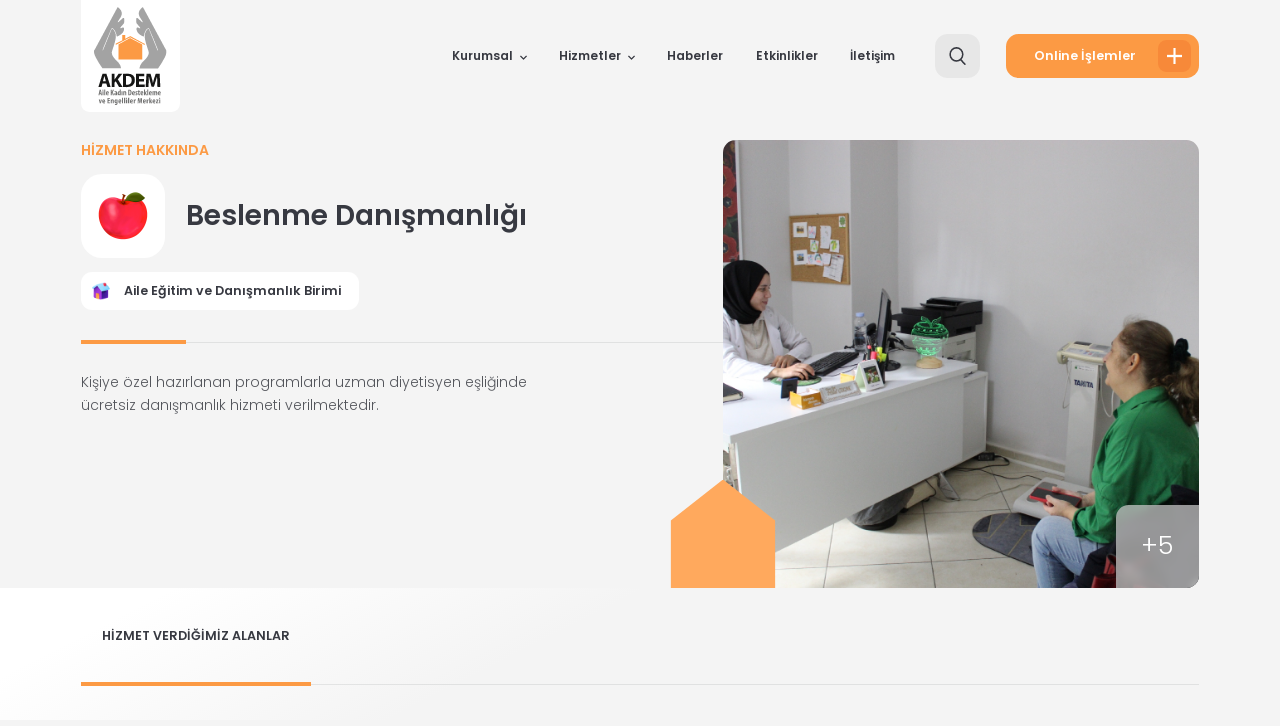

--- FILE ---
content_type: text/html; charset=UTF-8
request_url: https://akdem.org.tr/hizmet/beslenme-danismanligi/
body_size: 11612
content:


<!DOCTYPE html>
<html lang="tr">

<head>

  <meta charset="UTF-8" />
  <meta http-equiv="X-UA-Compatible" content="IE=edge">
  <meta name="viewport" content="width=device-width, initial-scale=1, maximum-scale=1">
  <meta property="og:locale" content="tr_TR">
  <meta name="description" content="Zeytinburnu Aile Kadın Destekleme ve Engelliler Merkezi" />

  <base href="https://akdem.org.tr/">

  <link rel="apple-touch-icon" sizes="180x180" href="https://akdem.org.tr/wp-content/themes/zbakdem/assets/img/favicon/apple-touch-icon.png">
  <link rel="icon" type="image/png" sizes="32x32" href="https://akdem.org.tr/wp-content/themes/zbakdem/assets/img/favicon/favicon-32x32.png">
  <link rel="icon" type="image/png" sizes="16x16" href="https://akdem.org.tr/wp-content/themes/zbakdem/assets/img/favicon/favicon-16x16.png">


  <link rel="mask-icon" href="https://akdem.org.tr/wp-content/themes/zbakdem/assets/img/favicon/safari-pinned-tab.svg" color="#5bbad5">
  <meta name="msapplication-TileColor" content="#2b5797">
  <meta name="theme-color" content="#ffffff">

  
  <meta property="og:url" content="https://akdem.org.tr/hizmet/beslenme-danismanligi" />
  <meta property="og:type" content="website" />
  <meta property="og:title" content="Beslenme Danışmanlığı - AKDEM" />
  <meta property="og:description" content="Zeytinburnu Aile Kadın Destekleme ve Engelliler Merkezi" />

  <title>Beslenme Danışmanlığı - AKDEM</title>

  <link href="https://cdn.jsdelivr.net/gh/fancyapps/fancybox@3.5.7/dist/jquery.fancybox.min.css" rel="stylesheet">

  		<style type="text/css">
					.heateor_sss_button_instagram span.heateor_sss_svg,a.heateor_sss_instagram span.heateor_sss_svg{background:radial-gradient(circle at 30% 107%,#fdf497 0,#fdf497 5%,#fd5949 45%,#d6249f 60%,#285aeb 90%)}
						div.heateor_sss_horizontal_sharing a.heateor_sss_button_instagram span{background:transparent!important;}div.heateor_sss_standard_follow_icons_container a.heateor_sss_button_instagram span{background:transparent;}
							div.heateor_sss_horizontal_sharing a.heateor_sss_button_instagram span:hover{background:transparent!important;}div.heateor_sss_standard_follow_icons_container a.heateor_sss_button_instagram span:hover{background:transparent;}
								.heateor_sss_horizontal_sharing .heateor_sss_svg,.heateor_sss_standard_follow_icons_container .heateor_sss_svg{
							background-color: transparent!important;
				background: transparent!important;
							color: #818288;
						border-width: 0px;
			border-style: solid;
			border-color: transparent;
		}
					div.heateor_sss_horizontal_sharing span.heateor_sss_svg svg:hover path:not(.heateor_sss_no_fill),div.heateor_sss_horizontal_sharing span.heateor_sss_svg svg:hover ellipse, div.heateor_sss_horizontal_sharing span.heateor_sss_svg svg:hover circle, div.heateor_sss_horizontal_sharing span.heateor_sss_svg svg:hover polygon, div.heateor_sss_horizontal_sharing span.heateor_sss_svg svg:hover rect:not(.heateor_sss_no_fill){
		        fill: #fc9a44;
		    }
		    div.heateor_sss_horizontal_sharing span.heateor_sss_svg svg:hover path.heateor_sss_svg_stroke, div.heateor_sss_horizontal_sharing span.heateor_sss_svg svg:hover rect.heateor_sss_svg_stroke{
		    	stroke: #fc9a44;
		    }
				.heateor_sss_horizontal_sharing span.heateor_sss_svg:hover,.heateor_sss_standard_follow_icons_container span.heateor_sss_svg:hover{
							background-color: transparent!important;
				background: transparent!important;
							color: #fc9a44;
						border-color: transparent;
		}
		.heateor_sss_vertical_sharing span.heateor_sss_svg,.heateor_sss_floating_follow_icons_container span.heateor_sss_svg{
							color: #fff;
						border-width: 0px;
			border-style: solid;
			border-color: transparent;
		}
						.heateor_sss_vertical_sharing span.heateor_sss_svg:hover,.heateor_sss_floating_follow_icons_container span.heateor_sss_svg:hover{
						border-color: transparent;
		}
		@media screen and (max-width:783px) {.heateor_sss_vertical_sharing{display:none!important}}div.heateor_sss_sharing_title{text-align:center}div.heateor_sss_sharing_ul{width:100%;text-align:center;}div.heateor_sss_horizontal_sharing div.heateor_sss_sharing_ul a{float:none!important;display:inline-block;}		</style>
		<meta name='robots' content='index, follow, max-image-preview:large, max-snippet:-1, max-video-preview:-1' />

	<!-- This site is optimized with the Yoast SEO plugin v21.4 - https://yoast.com/wordpress/plugins/seo/ -->
	<title>Beslenme Danışmanlığı - AKDEM</title>
	<link rel="canonical" href="https://akdem.org.tr/hizmet/beslenme-danismanligi/" />
	<meta property="og:locale" content="tr_TR" />
	<meta property="og:type" content="article" />
	<meta property="og:title" content="Beslenme Danışmanlığı - AKDEM" />
	<meta property="og:url" content="https://akdem.org.tr/hizmet/beslenme-danismanligi/" />
	<meta property="og:site_name" content="AKDEM" />
	<meta property="article:publisher" content="https://www.facebook.com/zeytinburnuakdem/" />
	<meta property="article:modified_time" content="2025-09-22T11:40:04+00:00" />
	<meta property="og:image" content="https://akdem.org.tr/wp-content/uploads/2021/05/akdem-beslenme-001.jpg" />
	<meta property="og:image:width" content="1200" />
	<meta property="og:image:height" content="800" />
	<meta property="og:image:type" content="image/jpeg" />
	<meta name="twitter:card" content="summary_large_image" />
	<meta name="twitter:site" content="@zeytinburnakdem" />
	<script type="application/ld+json" class="yoast-schema-graph">{"@context":"https://schema.org","@graph":[{"@type":"WebPage","@id":"https://akdem.org.tr/hizmet/beslenme-danismanligi/","url":"https://akdem.org.tr/hizmet/beslenme-danismanligi/","name":"Beslenme Danışmanlığı - AKDEM","isPartOf":{"@id":"https://akdem.org.tr/#website"},"primaryImageOfPage":{"@id":"https://akdem.org.tr/hizmet/beslenme-danismanligi/#primaryimage"},"image":{"@id":"https://akdem.org.tr/hizmet/beslenme-danismanligi/#primaryimage"},"thumbnailUrl":"https://akdem.org.tr/wp-content/uploads/2021/05/akdem-beslenme-001.jpg","datePublished":"2021-05-19T12:41:02+00:00","dateModified":"2025-09-22T11:40:04+00:00","breadcrumb":{"@id":"https://akdem.org.tr/hizmet/beslenme-danismanligi/#breadcrumb"},"inLanguage":"tr","potentialAction":[{"@type":"ReadAction","target":["https://akdem.org.tr/hizmet/beslenme-danismanligi/"]}]},{"@type":"ImageObject","inLanguage":"tr","@id":"https://akdem.org.tr/hizmet/beslenme-danismanligi/#primaryimage","url":"https://akdem.org.tr/wp-content/uploads/2021/05/akdem-beslenme-001.jpg","contentUrl":"https://akdem.org.tr/wp-content/uploads/2021/05/akdem-beslenme-001.jpg","width":1200,"height":800},{"@type":"BreadcrumbList","@id":"https://akdem.org.tr/hizmet/beslenme-danismanligi/#breadcrumb","itemListElement":[{"@type":"ListItem","position":1,"name":"Anasayfa","item":"https://akdem.org.tr/"},{"@type":"ListItem","position":2,"name":"Hizmetler","item":"https://akdem.org.tr/hizmetler/"},{"@type":"ListItem","position":3,"name":"Beslenme Danışmanlığı"}]},{"@type":"WebSite","@id":"https://akdem.org.tr/#website","url":"https://akdem.org.tr/","name":"AKDEM","description":"Zeytinburnu Aile Kadın Destekleme ve Engelliler Merkezi","publisher":{"@id":"https://akdem.org.tr/#organization"},"potentialAction":[{"@type":"SearchAction","target":{"@type":"EntryPoint","urlTemplate":"https://akdem.org.tr/?s={search_term_string}"},"query-input":"required name=search_term_string"}],"inLanguage":"tr"},{"@type":"Organization","@id":"https://akdem.org.tr/#organization","name":"AKDEM Zeytinburnu Aile Kadın Destekleme ve Engelliler Merkezi","url":"https://akdem.org.tr/","logo":{"@type":"ImageObject","inLanguage":"tr","@id":"https://akdem.org.tr/#/schema/logo/image/","url":"https://akdem.org.tr/wp-content/uploads/2021/05/logo.svg","contentUrl":"https://akdem.org.tr/wp-content/uploads/2021/05/logo.svg","width":80,"height":106,"caption":"AKDEM Zeytinburnu Aile Kadın Destekleme ve Engelliler Merkezi"},"image":{"@id":"https://akdem.org.tr/#/schema/logo/image/"},"sameAs":["https://www.facebook.com/zeytinburnuakdem/","https://twitter.com/zeytinburnakdem","https://www.instagram.com/zeytinburnakdem/","https://www.youtube.com/channel/UC6z3Ls-yWCKKEwWSgf-3enw"]}]}</script>
	<!-- / Yoast SEO plugin. -->


<link rel='dns-prefetch' href='//ajax.googleapis.com' />
<link rel='dns-prefetch' href='//cdn.jsdelivr.net' />
<link rel='dns-prefetch' href='//cdnjs.cloudflare.com' />
<link rel='dns-prefetch' href='//www.googletagmanager.com' />
<link rel="alternate" type="application/rss+xml" title="AKDEM &raquo; beslemesi" href="https://akdem.org.tr/feed/" />
<link rel="alternate" type="application/rss+xml" title="AKDEM &raquo; yorum beslemesi" href="https://akdem.org.tr/comments/feed/" />
<script type="text/javascript">
window._wpemojiSettings = {"baseUrl":"https:\/\/s.w.org\/images\/core\/emoji\/14.0.0\/72x72\/","ext":".png","svgUrl":"https:\/\/s.w.org\/images\/core\/emoji\/14.0.0\/svg\/","svgExt":".svg","source":{"concatemoji":"https:\/\/akdem.org.tr\/wp-includes\/js\/wp-emoji-release.min.js?ver=6.3.7"}};
/*! This file is auto-generated */
!function(i,n){var o,s,e;function c(e){try{var t={supportTests:e,timestamp:(new Date).valueOf()};sessionStorage.setItem(o,JSON.stringify(t))}catch(e){}}function p(e,t,n){e.clearRect(0,0,e.canvas.width,e.canvas.height),e.fillText(t,0,0);var t=new Uint32Array(e.getImageData(0,0,e.canvas.width,e.canvas.height).data),r=(e.clearRect(0,0,e.canvas.width,e.canvas.height),e.fillText(n,0,0),new Uint32Array(e.getImageData(0,0,e.canvas.width,e.canvas.height).data));return t.every(function(e,t){return e===r[t]})}function u(e,t,n){switch(t){case"flag":return n(e,"\ud83c\udff3\ufe0f\u200d\u26a7\ufe0f","\ud83c\udff3\ufe0f\u200b\u26a7\ufe0f")?!1:!n(e,"\ud83c\uddfa\ud83c\uddf3","\ud83c\uddfa\u200b\ud83c\uddf3")&&!n(e,"\ud83c\udff4\udb40\udc67\udb40\udc62\udb40\udc65\udb40\udc6e\udb40\udc67\udb40\udc7f","\ud83c\udff4\u200b\udb40\udc67\u200b\udb40\udc62\u200b\udb40\udc65\u200b\udb40\udc6e\u200b\udb40\udc67\u200b\udb40\udc7f");case"emoji":return!n(e,"\ud83e\udef1\ud83c\udffb\u200d\ud83e\udef2\ud83c\udfff","\ud83e\udef1\ud83c\udffb\u200b\ud83e\udef2\ud83c\udfff")}return!1}function f(e,t,n){var r="undefined"!=typeof WorkerGlobalScope&&self instanceof WorkerGlobalScope?new OffscreenCanvas(300,150):i.createElement("canvas"),a=r.getContext("2d",{willReadFrequently:!0}),o=(a.textBaseline="top",a.font="600 32px Arial",{});return e.forEach(function(e){o[e]=t(a,e,n)}),o}function t(e){var t=i.createElement("script");t.src=e,t.defer=!0,i.head.appendChild(t)}"undefined"!=typeof Promise&&(o="wpEmojiSettingsSupports",s=["flag","emoji"],n.supports={everything:!0,everythingExceptFlag:!0},e=new Promise(function(e){i.addEventListener("DOMContentLoaded",e,{once:!0})}),new Promise(function(t){var n=function(){try{var e=JSON.parse(sessionStorage.getItem(o));if("object"==typeof e&&"number"==typeof e.timestamp&&(new Date).valueOf()<e.timestamp+604800&&"object"==typeof e.supportTests)return e.supportTests}catch(e){}return null}();if(!n){if("undefined"!=typeof Worker&&"undefined"!=typeof OffscreenCanvas&&"undefined"!=typeof URL&&URL.createObjectURL&&"undefined"!=typeof Blob)try{var e="postMessage("+f.toString()+"("+[JSON.stringify(s),u.toString(),p.toString()].join(",")+"));",r=new Blob([e],{type:"text/javascript"}),a=new Worker(URL.createObjectURL(r),{name:"wpTestEmojiSupports"});return void(a.onmessage=function(e){c(n=e.data),a.terminate(),t(n)})}catch(e){}c(n=f(s,u,p))}t(n)}).then(function(e){for(var t in e)n.supports[t]=e[t],n.supports.everything=n.supports.everything&&n.supports[t],"flag"!==t&&(n.supports.everythingExceptFlag=n.supports.everythingExceptFlag&&n.supports[t]);n.supports.everythingExceptFlag=n.supports.everythingExceptFlag&&!n.supports.flag,n.DOMReady=!1,n.readyCallback=function(){n.DOMReady=!0}}).then(function(){return e}).then(function(){var e;n.supports.everything||(n.readyCallback(),(e=n.source||{}).concatemoji?t(e.concatemoji):e.wpemoji&&e.twemoji&&(t(e.twemoji),t(e.wpemoji)))}))}((window,document),window._wpemojiSettings);
</script>
<style type="text/css">
img.wp-smiley,
img.emoji {
	display: inline !important;
	border: none !important;
	box-shadow: none !important;
	height: 1em !important;
	width: 1em !important;
	margin: 0 0.07em !important;
	vertical-align: -0.1em !important;
	background: none !important;
	padding: 0 !important;
}
</style>
	<link rel='stylesheet' id='wp-block-library-css' href='https://akdem.org.tr/wp-includes/css/dist/block-library/style.min.css?ver=6.3.7' type='text/css' media='all' />
<style id='classic-theme-styles-inline-css' type='text/css'>
/*! This file is auto-generated */
.wp-block-button__link{color:#fff;background-color:#32373c;border-radius:9999px;box-shadow:none;text-decoration:none;padding:calc(.667em + 2px) calc(1.333em + 2px);font-size:1.125em}.wp-block-file__button{background:#32373c;color:#fff;text-decoration:none}
</style>
<style id='global-styles-inline-css' type='text/css'>
body{--wp--preset--color--black: #000000;--wp--preset--color--cyan-bluish-gray: #abb8c3;--wp--preset--color--white: #ffffff;--wp--preset--color--pale-pink: #f78da7;--wp--preset--color--vivid-red: #cf2e2e;--wp--preset--color--luminous-vivid-orange: #ff6900;--wp--preset--color--luminous-vivid-amber: #fcb900;--wp--preset--color--light-green-cyan: #7bdcb5;--wp--preset--color--vivid-green-cyan: #00d084;--wp--preset--color--pale-cyan-blue: #8ed1fc;--wp--preset--color--vivid-cyan-blue: #0693e3;--wp--preset--color--vivid-purple: #9b51e0;--wp--preset--gradient--vivid-cyan-blue-to-vivid-purple: linear-gradient(135deg,rgba(6,147,227,1) 0%,rgb(155,81,224) 100%);--wp--preset--gradient--light-green-cyan-to-vivid-green-cyan: linear-gradient(135deg,rgb(122,220,180) 0%,rgb(0,208,130) 100%);--wp--preset--gradient--luminous-vivid-amber-to-luminous-vivid-orange: linear-gradient(135deg,rgba(252,185,0,1) 0%,rgba(255,105,0,1) 100%);--wp--preset--gradient--luminous-vivid-orange-to-vivid-red: linear-gradient(135deg,rgba(255,105,0,1) 0%,rgb(207,46,46) 100%);--wp--preset--gradient--very-light-gray-to-cyan-bluish-gray: linear-gradient(135deg,rgb(238,238,238) 0%,rgb(169,184,195) 100%);--wp--preset--gradient--cool-to-warm-spectrum: linear-gradient(135deg,rgb(74,234,220) 0%,rgb(151,120,209) 20%,rgb(207,42,186) 40%,rgb(238,44,130) 60%,rgb(251,105,98) 80%,rgb(254,248,76) 100%);--wp--preset--gradient--blush-light-purple: linear-gradient(135deg,rgb(255,206,236) 0%,rgb(152,150,240) 100%);--wp--preset--gradient--blush-bordeaux: linear-gradient(135deg,rgb(254,205,165) 0%,rgb(254,45,45) 50%,rgb(107,0,62) 100%);--wp--preset--gradient--luminous-dusk: linear-gradient(135deg,rgb(255,203,112) 0%,rgb(199,81,192) 50%,rgb(65,88,208) 100%);--wp--preset--gradient--pale-ocean: linear-gradient(135deg,rgb(255,245,203) 0%,rgb(182,227,212) 50%,rgb(51,167,181) 100%);--wp--preset--gradient--electric-grass: linear-gradient(135deg,rgb(202,248,128) 0%,rgb(113,206,126) 100%);--wp--preset--gradient--midnight: linear-gradient(135deg,rgb(2,3,129) 0%,rgb(40,116,252) 100%);--wp--preset--font-size--small: 13px;--wp--preset--font-size--medium: 20px;--wp--preset--font-size--large: 36px;--wp--preset--font-size--x-large: 42px;--wp--preset--spacing--20: 0.44rem;--wp--preset--spacing--30: 0.67rem;--wp--preset--spacing--40: 1rem;--wp--preset--spacing--50: 1.5rem;--wp--preset--spacing--60: 2.25rem;--wp--preset--spacing--70: 3.38rem;--wp--preset--spacing--80: 5.06rem;--wp--preset--shadow--natural: 6px 6px 9px rgba(0, 0, 0, 0.2);--wp--preset--shadow--deep: 12px 12px 50px rgba(0, 0, 0, 0.4);--wp--preset--shadow--sharp: 6px 6px 0px rgba(0, 0, 0, 0.2);--wp--preset--shadow--outlined: 6px 6px 0px -3px rgba(255, 255, 255, 1), 6px 6px rgba(0, 0, 0, 1);--wp--preset--shadow--crisp: 6px 6px 0px rgba(0, 0, 0, 1);}:where(.is-layout-flex){gap: 0.5em;}:where(.is-layout-grid){gap: 0.5em;}body .is-layout-flow > .alignleft{float: left;margin-inline-start: 0;margin-inline-end: 2em;}body .is-layout-flow > .alignright{float: right;margin-inline-start: 2em;margin-inline-end: 0;}body .is-layout-flow > .aligncenter{margin-left: auto !important;margin-right: auto !important;}body .is-layout-constrained > .alignleft{float: left;margin-inline-start: 0;margin-inline-end: 2em;}body .is-layout-constrained > .alignright{float: right;margin-inline-start: 2em;margin-inline-end: 0;}body .is-layout-constrained > .aligncenter{margin-left: auto !important;margin-right: auto !important;}body .is-layout-constrained > :where(:not(.alignleft):not(.alignright):not(.alignfull)){max-width: var(--wp--style--global--content-size);margin-left: auto !important;margin-right: auto !important;}body .is-layout-constrained > .alignwide{max-width: var(--wp--style--global--wide-size);}body .is-layout-flex{display: flex;}body .is-layout-flex{flex-wrap: wrap;align-items: center;}body .is-layout-flex > *{margin: 0;}body .is-layout-grid{display: grid;}body .is-layout-grid > *{margin: 0;}:where(.wp-block-columns.is-layout-flex){gap: 2em;}:where(.wp-block-columns.is-layout-grid){gap: 2em;}:where(.wp-block-post-template.is-layout-flex){gap: 1.25em;}:where(.wp-block-post-template.is-layout-grid){gap: 1.25em;}.has-black-color{color: var(--wp--preset--color--black) !important;}.has-cyan-bluish-gray-color{color: var(--wp--preset--color--cyan-bluish-gray) !important;}.has-white-color{color: var(--wp--preset--color--white) !important;}.has-pale-pink-color{color: var(--wp--preset--color--pale-pink) !important;}.has-vivid-red-color{color: var(--wp--preset--color--vivid-red) !important;}.has-luminous-vivid-orange-color{color: var(--wp--preset--color--luminous-vivid-orange) !important;}.has-luminous-vivid-amber-color{color: var(--wp--preset--color--luminous-vivid-amber) !important;}.has-light-green-cyan-color{color: var(--wp--preset--color--light-green-cyan) !important;}.has-vivid-green-cyan-color{color: var(--wp--preset--color--vivid-green-cyan) !important;}.has-pale-cyan-blue-color{color: var(--wp--preset--color--pale-cyan-blue) !important;}.has-vivid-cyan-blue-color{color: var(--wp--preset--color--vivid-cyan-blue) !important;}.has-vivid-purple-color{color: var(--wp--preset--color--vivid-purple) !important;}.has-black-background-color{background-color: var(--wp--preset--color--black) !important;}.has-cyan-bluish-gray-background-color{background-color: var(--wp--preset--color--cyan-bluish-gray) !important;}.has-white-background-color{background-color: var(--wp--preset--color--white) !important;}.has-pale-pink-background-color{background-color: var(--wp--preset--color--pale-pink) !important;}.has-vivid-red-background-color{background-color: var(--wp--preset--color--vivid-red) !important;}.has-luminous-vivid-orange-background-color{background-color: var(--wp--preset--color--luminous-vivid-orange) !important;}.has-luminous-vivid-amber-background-color{background-color: var(--wp--preset--color--luminous-vivid-amber) !important;}.has-light-green-cyan-background-color{background-color: var(--wp--preset--color--light-green-cyan) !important;}.has-vivid-green-cyan-background-color{background-color: var(--wp--preset--color--vivid-green-cyan) !important;}.has-pale-cyan-blue-background-color{background-color: var(--wp--preset--color--pale-cyan-blue) !important;}.has-vivid-cyan-blue-background-color{background-color: var(--wp--preset--color--vivid-cyan-blue) !important;}.has-vivid-purple-background-color{background-color: var(--wp--preset--color--vivid-purple) !important;}.has-black-border-color{border-color: var(--wp--preset--color--black) !important;}.has-cyan-bluish-gray-border-color{border-color: var(--wp--preset--color--cyan-bluish-gray) !important;}.has-white-border-color{border-color: var(--wp--preset--color--white) !important;}.has-pale-pink-border-color{border-color: var(--wp--preset--color--pale-pink) !important;}.has-vivid-red-border-color{border-color: var(--wp--preset--color--vivid-red) !important;}.has-luminous-vivid-orange-border-color{border-color: var(--wp--preset--color--luminous-vivid-orange) !important;}.has-luminous-vivid-amber-border-color{border-color: var(--wp--preset--color--luminous-vivid-amber) !important;}.has-light-green-cyan-border-color{border-color: var(--wp--preset--color--light-green-cyan) !important;}.has-vivid-green-cyan-border-color{border-color: var(--wp--preset--color--vivid-green-cyan) !important;}.has-pale-cyan-blue-border-color{border-color: var(--wp--preset--color--pale-cyan-blue) !important;}.has-vivid-cyan-blue-border-color{border-color: var(--wp--preset--color--vivid-cyan-blue) !important;}.has-vivid-purple-border-color{border-color: var(--wp--preset--color--vivid-purple) !important;}.has-vivid-cyan-blue-to-vivid-purple-gradient-background{background: var(--wp--preset--gradient--vivid-cyan-blue-to-vivid-purple) !important;}.has-light-green-cyan-to-vivid-green-cyan-gradient-background{background: var(--wp--preset--gradient--light-green-cyan-to-vivid-green-cyan) !important;}.has-luminous-vivid-amber-to-luminous-vivid-orange-gradient-background{background: var(--wp--preset--gradient--luminous-vivid-amber-to-luminous-vivid-orange) !important;}.has-luminous-vivid-orange-to-vivid-red-gradient-background{background: var(--wp--preset--gradient--luminous-vivid-orange-to-vivid-red) !important;}.has-very-light-gray-to-cyan-bluish-gray-gradient-background{background: var(--wp--preset--gradient--very-light-gray-to-cyan-bluish-gray) !important;}.has-cool-to-warm-spectrum-gradient-background{background: var(--wp--preset--gradient--cool-to-warm-spectrum) !important;}.has-blush-light-purple-gradient-background{background: var(--wp--preset--gradient--blush-light-purple) !important;}.has-blush-bordeaux-gradient-background{background: var(--wp--preset--gradient--blush-bordeaux) !important;}.has-luminous-dusk-gradient-background{background: var(--wp--preset--gradient--luminous-dusk) !important;}.has-pale-ocean-gradient-background{background: var(--wp--preset--gradient--pale-ocean) !important;}.has-electric-grass-gradient-background{background: var(--wp--preset--gradient--electric-grass) !important;}.has-midnight-gradient-background{background: var(--wp--preset--gradient--midnight) !important;}.has-small-font-size{font-size: var(--wp--preset--font-size--small) !important;}.has-medium-font-size{font-size: var(--wp--preset--font-size--medium) !important;}.has-large-font-size{font-size: var(--wp--preset--font-size--large) !important;}.has-x-large-font-size{font-size: var(--wp--preset--font-size--x-large) !important;}
.wp-block-navigation a:where(:not(.wp-element-button)){color: inherit;}
:where(.wp-block-post-template.is-layout-flex){gap: 1.25em;}:where(.wp-block-post-template.is-layout-grid){gap: 1.25em;}
:where(.wp-block-columns.is-layout-flex){gap: 2em;}:where(.wp-block-columns.is-layout-grid){gap: 2em;}
.wp-block-pullquote{font-size: 1.5em;line-height: 1.6;}
</style>
<link rel='stylesheet' id='contact-form-7-css' href='https://akdem.org.tr/wp-content/plugins/contact-form-7/includes/css/styles.css?ver=5.8.2' type='text/css' media='all' />
<link rel='stylesheet' id='font-awesome-four-css' href='https://akdem.org.tr/wp-content/plugins/font-awesome-4-menus/css/font-awesome.min.css?ver=4.7.0' type='text/css' media='all' />
<link rel='stylesheet' id='wp-pagenavi-css' href='https://akdem.org.tr/wp-content/plugins/wp-pagenavi/pagenavi-css.css?ver=2.70' type='text/css' media='all' />
<link rel='stylesheet' id='cnk-style-css' href='https://akdem.org.tr/wp-content/themes/zbakdem/style.css?ver=6.3.7' type='text/css' media='all' />
<link rel='stylesheet' id='zbakdem-style-css' href='https://akdem.org.tr/wp-content/themes/zbakdem/assets/css/style.css?v1_2&#038;ver=6.3.7' type='text/css' media='all' />
<link rel='stylesheet' id='heateor_sss_frontend_css-css' href='https://akdem.org.tr/wp-content/plugins/sassy-social-share/public/css/sassy-social-share-public.css?ver=3.3.54' type='text/css' media='all' />
<script type='text/javascript' src='https://ajax.googleapis.com/ajax/libs/jquery/3.3.1/jquery.min.js?ver=6.3.7' id='jquery-js'></script>
<script type='text/javascript' src='https://cdn.jsdelivr.net/npm/jquery-validation@1.19.2/dist/jquery.validate.min.js?ver=6.3.7' id='jquery-validate-js'></script>
<script type='text/javascript' src='https://cdnjs.cloudflare.com/ajax/libs/Swiper/6.4.1/swiper-bundle.min.js?ver=6.3.7' id='swiper-bundle-js'></script>
<script type='text/javascript' src='https://cdn.jsdelivr.net/gh/fancyapps/fancybox@3.5.7/dist/jquery.fancybox.min.js?ver=6.3.7' id='fancy-bok-js'></script>
<script type='text/javascript' src='https://akdem.org.tr/wp-content/themes/zbakdem/assets/js/all.js?ver=6.3.7' id='zbakdem-script-js'></script>
<script type='text/javascript' id='my_loadmore-js-extra'>
/* <![CDATA[ */
var cnk_loadmore_params = {"ajaxurl":"https:\/\/akdem.org.tr\/wp-admin\/admin-ajax.php","posts":"{\"page\":0,\"post_type\":\"hizmet\",\"hizmet\":\"beslenme-danismanligi\",\"name\":\"beslenme-danismanligi\",\"error\":\"\",\"m\":\"\",\"p\":0,\"post_parent\":\"\",\"subpost\":\"\",\"subpost_id\":\"\",\"attachment\":\"\",\"attachment_id\":0,\"pagename\":\"\",\"page_id\":0,\"second\":\"\",\"minute\":\"\",\"hour\":\"\",\"day\":0,\"monthnum\":0,\"year\":0,\"w\":0,\"category_name\":\"\",\"tag\":\"\",\"cat\":\"\",\"tag_id\":\"\",\"author\":\"\",\"author_name\":\"\",\"feed\":\"\",\"tb\":\"\",\"paged\":0,\"meta_key\":\"\",\"meta_value\":\"\",\"preview\":\"\",\"s\":\"\",\"sentence\":\"\",\"title\":\"\",\"fields\":\"\",\"menu_order\":\"\",\"embed\":\"\",\"category__in\":[],\"category__not_in\":[],\"category__and\":[],\"post__in\":[],\"post__not_in\":[],\"post_name__in\":[],\"tag__in\":[],\"tag__not_in\":[],\"tag__and\":[],\"tag_slug__in\":[],\"tag_slug__and\":[],\"post_parent__in\":[],\"post_parent__not_in\":[],\"author__in\":[],\"author__not_in\":[],\"search_columns\":[],\"ignore_sticky_posts\":false,\"suppress_filters\":false,\"cache_results\":true,\"update_post_term_cache\":true,\"update_menu_item_cache\":false,\"lazy_load_term_meta\":true,\"update_post_meta_cache\":true,\"posts_per_page\":10,\"nopaging\":false,\"comments_per_page\":\"50\",\"no_found_rows\":false,\"order\":\"DESC\"}","current_page":"1","max_page":"0"};
/* ]]> */
</script>
<script type='text/javascript' src='https://akdem.org.tr/wp-content/themes/zbakdem/assets/js/cnkloadmore.js?ver=6.3.7' id='my_loadmore-js'></script>

<!-- Google Analytics snippet added by Site Kit -->
<script type='text/javascript' src='https://www.googletagmanager.com/gtag/js?id=UA-114923808-6' id='google_gtagjs-js' async></script>
<script id="google_gtagjs-js-after" type="text/javascript">
window.dataLayer = window.dataLayer || [];function gtag(){dataLayer.push(arguments);}
gtag('set', 'linker', {"domains":["akdem.org.tr"]} );
gtag("js", new Date());
gtag("set", "developer_id.dZTNiMT", true);
gtag("config", "UA-114923808-6", {"anonymize_ip":true});
gtag("config", "G-6WT31FFSCH");
</script>

<!-- End Google Analytics snippet added by Site Kit -->
<link rel="https://api.w.org/" href="https://akdem.org.tr/wp-json/" /><link rel="alternate" type="application/json" href="https://akdem.org.tr/wp-json/wp/v2/hizmet/73" /><link rel="EditURI" type="application/rsd+xml" title="RSD" href="https://akdem.org.tr/xmlrpc.php?rsd" />
<meta name="generator" content="WordPress 6.3.7" />
<link rel='shortlink' href='https://akdem.org.tr/?p=73' />
<link rel="alternate" type="application/json+oembed" href="https://akdem.org.tr/wp-json/oembed/1.0/embed?url=https%3A%2F%2Fakdem.org.tr%2Fhizmet%2Fbeslenme-danismanligi%2F" />
<link rel="alternate" type="text/xml+oembed" href="https://akdem.org.tr/wp-json/oembed/1.0/embed?url=https%3A%2F%2Fakdem.org.tr%2Fhizmet%2Fbeslenme-danismanligi%2F&#038;format=xml" />
<meta name="generator" content="Site Kit by Google 1.111.1" /><style type="text/css">.recentcomments a{display:inline !important;padding:0 !important;margin:0 !important;}</style></head>

<body>

  <div class="header-wrapper">
    <header class="header  ">

      <a class="header-logo" href="https://akdem.org.tr/"><img src="https://akdem.org.tr/wp-content/themes/zbakdem/assets/img/logo-dark.svg"></a>
      <div class="header-right">
        <nav class="header-menu">

          <form action="https://akdem.org.tr/" method="get" class="header-search-content only-mobile">
            <span class="header-search-content__icon">
              <svg class="icon icon-font">
                <use xlink:href="https://akdem.org.tr/wp-content/themes/zbakdem/assets/icons/icons.svg#icon-search"></use>
              </svg>
            </span>
            <input type="text" name="s" value="" placeholder="Bir Kelime Arayın...">
            <button class="header-search-content__btn btn btn--orange btn--link" type="submit">
              <div class="btn__text">ARA</div>
            </button>
          </form>

          <div class="header-menu-item has-submenu only-mobile">
<div class="header-menu-item__title">Online İşlemler<span class="header-menu-item__caret icon-font"><svg class="icon icon-font"><use xlink:href="https://akdem.org.tr/wp-content/themes/zbakdem/assets/icons/icons.svg#icon-dropdown"></use></svg></span></div>
<div class="header-menu-item-content">
<div class="unit-list randevu">
<a class="unit-list-item randevu-item" href="https://zeybim.zeytinburnu.bel.tr/ex.php?modul=formlar/akdem&page=index">
<div class="unit-list-item__img"><img src="https://akdem.org.tr/wp-content/uploads/2021/06/akdem_icon_8.png" alt="AKDEM’e<br> BAŞVUR"></div>
<div class="randevu-item__title unit-list-item__title"><span>AKDEM’e<br> BAŞVUR</span></div>
<p class="randevu-item__text">(İlk Defa Başvuru)</p>
</a>
<a class="unit-list-item randevu-item" href="https://zeybim.zeytinburnu.bel.tr/">
<div class="unit-list-item__img"><img src="https://akdem.org.tr/wp-content/uploads/2021/06/akdem_icon_5.png" alt="RANDEVU<br> AL"></div>
<div class="randevu-item__title unit-list-item__title"><span>RANDEVU<br> AL</span></div>
</a>
</div></div></div>
<div class="header-menu-item has-submenu has-child normal">
<div id="35" class="header-menu-item__title">
Kurumsal
<span class="header-menu-item__caret icon-font"><svg class="icon icon-font"><use xlink:href="https://akdem.org.tr/wp-content/themes/zbakdem/assets/icons/icons.svg#icon-dropdown"></use></svg></span>
</div>
<div class="header-menu-item-content normal">
<a id="226" class="header-menu-item-content__link" href="https://akdem.org.tr/kurumsal/hakkimizda/" target="">Hakkımızda</a>
<a id="321" class="header-menu-item-content__link" href="https://akdem.org.tr/kurumsal/baskanin-mesaji/" target="">Başkanın Mesajı</a>
<a id="230" class="header-menu-item-content__link" href="https://akdem.org.tr/kurumsal/organizasyon-semasi/" target="">Organizasyon Şeması</a>
<a id="272" class="header-menu-item-content__link" href="https://akdem.org.tr/sik-sorulan-sorular/" target="">Sık Sorulan Sorular</a>
<a id="232" class="header-menu-item-content__link" href="https://akdem.org.tr/kurumsal/basinda-biz/" target="">Basında Biz</a>
</div>
</div>
<div class="header-menu-item has-submenu has-child services-menu">
<div id="39" class="header-menu-item__title">
Hizmetler
<span class="header-menu-item__caret icon-font"><svg class="icon icon-font"><use xlink:href="https://akdem.org.tr/wp-content/themes/zbakdem/assets/icons/icons.svg#icon-dropdown"></use></svg></span>
</div>
<div class="header-menu-item-content services-menu">
<div class="service-items-wrapper">
<div class="service-items">
<a id="71" class="unit-list-item" href="https://akdem.org.tr/hizmet/psikolojik-danismanlik/" target="">
<div class="unit-list-item__img"><img  src="https://akdem.org.tr/wp-content/uploads/2021/05/akdem_hizmet_psikoloji_icon.png"></div>
<p class="unit-list-item__title">Psikolojik <br />Danışmanlık</p>
</a>
<a id="72" class="unit-list-item" href="https://akdem.org.tr/hizmet/hukuki-danismanlik/" target="">
<div class="unit-list-item__img"><img  src="https://akdem.org.tr/wp-content/uploads/2021/05/akdem_hizmet_hukuk_icon.png"></div>
<p class="unit-list-item__title">Hukuki <br />Danışmanlık</p>
</a>
</div><div class="service-items">
<a id="73" class="unit-list-item" href="https://akdem.org.tr/hizmet/beslenme-danismanligi/" target="">
<div class="unit-list-item__img"><img  src="https://akdem.org.tr/wp-content/uploads/2021/05/akdem_hizmet_beslenme_icon.png"></div>
<p class="unit-list-item__title">Beslenme <br />Danışmanlığı</p>
</a>
<a id="643" class="unit-list-item" href="https://akdem.org.tr/hizmet/evde-bakim-servisi/" target="">
<div class="unit-list-item__img"><img  src="https://akdem.org.tr/wp-content/uploads/2021/06/akdem_hizmet_evdebakim_icon.png"></div>
<p class="unit-list-item__title">Evde Bakım<br /> Servisi</p>
</a>
</div><div class="service-items">
<a id="699" class="unit-list-item" href="https://akdem.org.tr/hizmet/gelisim-degerlendirme-unitesi/" target="">
<div class="unit-list-item__img"><img  src="https://akdem.org.tr/wp-content/uploads/2021/06/akdem_hizmet_gelisim_degerlendirme_unitesi_icon.png"></div>
<p class="unit-list-item__title">Gelişim Değerlendirme<br /> Ünitesi</p>
</a>
<a id="979" class="unit-list-item" href="https://akdem.org.tr/hizmet/egitimler/" target="">
<div class="unit-list-item__img"><img  src="https://akdem.org.tr/wp-content/uploads/2021/06/akdem_basvuru_yap.png"></div>
<p class="unit-list-item__title">Eğitimler</p>
</a>
</div><div class="service-items">
<a id="985" class="unit-list-item" href="https://akdem.org.tr/hizmet/engellilere-yonelik-hizmetler/" target="">
<div class="unit-list-item__img"><img  src="https://akdem.org.tr/wp-content/uploads/2021/06/akdem_hizmet_saglik_fiziktedavi.png"></div>
<p class="unit-list-item__title">Engellilere Yönelik<br /> Hizmetler</p>
</a>
</div></div>
</div>
</div>
<div class="header-menu-item " >
<a id="1" class="header-menu-item__title" href="https://akdem.org.tr/haber/" target="">Haberler</a>
</div>
<div class="header-menu-item d-lg-none d-inline" >
<a id="270" class="header-menu-item__title" href="https://akdem.org.tr/galeri/" target="">Galeri</a>
</div>
<div class="header-menu-item " >
<a id="43" class="header-menu-item__title" href="https://akdem.org.tr/etkinlikler/" target="">Etkinlikler</a>
</div>
<div class="header-menu-item " >
<a id="45" class="header-menu-item__title" href="https://akdem.org.tr/iletisim/" target="">İletişim</a>

          <div class="header-mobile-bottom-menu">
            <a  class="" href="https://akdem.org.tr/kvkk-aydinlatma-metni/" target="">KVKK Aydınlatma Metni</a>
<a  class="" href="https://akdem.org.tr/bilgi-guvenligi/" target="">Bilgi Güvenliği</a>
          </div>
        </nav>

        <div class="header-search js-open-search">
          <svg class="icon icon-font">
            <use xlink:href="https://akdem.org.tr/wp-content/themes/zbakdem/assets/icons/icons.svg#icon-search"></use>
          </svg>
          <svg class="icon icon-font icon-close">
            <use xlink:href="https://akdem.org.tr/wp-content/themes/zbakdem/assets/icons/icons.svg#icon-cancel"></use>
          </svg>
        </div>

        <form class="header-search-content" action="https://akdem.org.tr/" method="get">
    <span class="header-search-content__icon">
        <svg class="icon icon-font">
            <use xlink:href="https://akdem.org.tr/wp-content/themes/zbakdem/assets/icons/icons.svg#icon-search"></use>
        </svg>
    </span>
    <input type="text" name="s" value="" placeholder="Bir Kelime Arayın...">
    <button class="header-search-content__btn btn btn--orange btn--link">
        <div class="btn__text">ARA</div>
    </button>
</form>
        
          <div class="header-menu-item has-submenu pri-0">
            <a class="header-login btn btn--i-right btn--orange header-menu-item__title rotate-icon" href="#">
              <span class="btn__icon icon-font">
                <svg class="icon icon-font">
                  <use xlink:href="https://akdem.org.tr/wp-content/themes/zbakdem/assets/icons/icons.svg#icon-plus2"></use>
                </svg>
              </span>
              <span class="btn__text">Online İşlemler</span>
            </a>

                          <div class="header-menu-item-content">
                <div class="unit-list randevu">

                  
                    <a class="unit-list-item randevu-item" href="https://zeybim.zeytinburnu.bel.tr/ex.php?modul=formlar/akdem&page=index" target="_blank">
                      <div class="unit-list-item__img"> <img src="https://akdem.org.tr/wp-content/uploads/2021/06/akdem_icon_8.png" alt="akdem_icon_8"></div><div class="randevu-item__title unit-list-item__title"><span>AKDEM’e<br> BAŞVUR</span></div><p class="randevu-item__text">(İlk Defa Başvuru)</p>                    </a>

                  
                    <a class="unit-list-item randevu-item" href="https://zeybim.zeytinburnu.bel.tr/" target="_blank">
                      <div class="unit-list-item__img"> <img src="https://akdem.org.tr/wp-content/uploads/2021/06/akdem_icon_5.png" alt="akdem_icon_5"></div><div class="randevu-item__title unit-list-item__title"><span>RANDEVU<br> AL</span></div>                    </a>

                                  </div>
              </div>
                      </div>

                <div class="header-mobile-menu-open js-open-mobile-menu"><span></span><span></span><span></span></div>
      </div>
    </header>
  </div>
  <!-- Header Bitiş-->
    <!-- İçerik Başlangıç-->
        <div class="subpage subpage--service-detail">
      <div class="subpage-intro">
        <div class="container">
          <div class="subpage-intro-row">
            <div class="subpage-intro-content">
              <h5 class="subpage-intro__toptitle toptitle">HİZMET HAKKINDA</h5>
              <h1 class="subpage-intro__title title title--lg title-w-img fw-600">
                <div class="title-img"><img src="https://akdem.org.tr/wp-content/uploads/2021/05/akdem_hizmet_beslenme_icon.png"></div><span>Beslenme Danışmanlığı</span>              </h1>

                              <div class="subpage-intro-badges scroll-none">
                  <a class="badge badge--i-left" href="https://akdem.org.tr/birim/aile-egitim-ve-danismanlik-birimi/"><img class="badge__img" src="https://akdem.org.tr/wp-content/uploads/2021/05/akdem_birim_aile_icon.png" /><span class="badge__text">Aile Eğitim ve Danışmanlık Birimi</span></a>                </div>
              
              <div class="subpage-intro__divider divider divider--4"></div>
              <p class="subpage-intro__text">Kişiye özel hazırlanan programlarla uzman diyetisyen eşliğinde ücretsiz danışmanlık hizmeti verilmektedir.</p>            </div>

            <div class="subpage-intro-box just-image">
              <a class="unit-detail-item-gallery" href="https://akdem.org.tr/wp-content/uploads/2021/05/IMG_3158.jpg" data-fancybox="mygallery"><img class="unit-detail-item-gallery__img" src="https://akdem.org.tr/wp-content/uploads/2021/05/IMG_3158.jpg" /><span class="unit-detail-item-gallery__count">+5</span></a><a class="hidden" href="https://akdem.org.tr/wp-content/uploads/2021/05/IMG_3178.jpg" data-fancybox="mygallery"></a><a class="hidden" href="https://akdem.org.tr/wp-content/uploads/2021/05/IMG_3143.jpg" data-fancybox="mygallery"></a><a class="hidden" href="https://akdem.org.tr/wp-content/uploads/2021/05/akdem-beslenme-001.jpg" data-fancybox="mygallery"></a><a class="hidden" href="https://akdem.org.tr/wp-content/uploads/2021/05/IMG_3133.jpg" data-fancybox="mygallery"></a>            </div>

          </div>
        </div>
      </div>
      <div class="subpage-content service-detail bg-left">
                  <div class="container">
            <div class="tab-wrapper service-detail-tab">
              <div class="scroll-none tab-link-wrapper tab-link-wrapper--start mobile-full">
                <div class="animated-tabs">
                  <div class="animated-tabs-line"></div>
                  <div class="animated-tabs-item js-tab-item active" data-filter="tabs-0">HİZMET VERDİĞİMİZ ALANLAR</div>                </div>
              </div>
              <div class="tab-content-wrapper">
                                  <div class="tab-content tabs-0 active">
                    <div class="unit-detail-header  ">
                                              <div class="unit-detail-header-left">
                          <h3 class="unit-detail-header__title title title--md">
                            Uzman diyetisyen eşliğinde ücretsiz danışmanlık hizmeti vermekteyiz.                          </h3>

                                                      <div class="count-wrapper">
                                                              <div class="count-item">
                                  <h2 class="count-item__number">3.300+</h2>
                                  <p class="count-item__text">Kişiye Beslenme Danışmanlığı Hizmeti Verdik</p>
                                </div>
                                                          </div>
                          
                          


                        </div>
                                                                    <div class="unit-detail-header__text text content-box">
                          <ul>
<li style="font-weight: 400;" aria-level="1"><span style="font-weight: 400;">Sağlıklı beslenme</span></li>
<li style="font-weight: 400;" aria-level="1"><span style="font-weight: 400;">Kilo kontrolü</span></li>
<li style="font-weight: 400;" aria-level="1"><span style="font-weight: 400;">Kilo kaybı</span></li>
<li style="font-weight: 400;" aria-level="1"><span style="font-weight: 400;">Obezite</span></li>
<li style="font-weight: 400;" aria-level="1"><span style="font-weight: 400;">Kolesterol</span></li>
<li style="font-weight: 400;" aria-level="1"><span style="font-weight: 400;">Diyabet</span></li>
</ul>
                        </div>
                      
                    </div>

                    
                  </div>
                
              </div>
            </div>
          </div>
        
        

      </div>
    </div>


    <!-- İçerik Bitiş-->

  <div class="brands-wrapper">
    <div class="container">
      <div class="swiper-container brands visible-active">
        <div class="swiper-wrapper">
          <div class="swiper-slide"><a href="https://www.zeytinburnukultursanat.com/" target="_blank"><div class="brands-item"><div class="brands-item-img"><img src="https://akdem.org.tr/wp-content/uploads/2021/06/marka-zks.svg"></div></div></a></div><div class="swiper-slide"><a href="http://zeygem.org.tr" target="_blank"><div class="brands-item"><div class="brands-item-img"><img src="https://akdem.org.tr/wp-content/uploads/2021/06/marka-zeygem.svg"></div></div></a></div><div class="swiper-slide"><a href="https://bilgievi.org.tr/" target="_blank"><div class="brands-item"><div class="brands-item-img"><img src="https://akdem.org.tr/wp-content/uploads/2021/06/marka-bilgievi.svg"></div></div></a></div><div class="swiper-slide"><a href="http://zeytinburnukariyermerkezi.com/" target="_blank"><div class="brands-item"><div class="brands-item-img"><img src="https://akdem.org.tr/wp-content/uploads/2021/06/marka-kariyermerkezi.svg"></div></div></a></div><div class="swiper-slide"><a href="http://milletkiraathanesi.org.tr/" target="_blank"><div class="brands-item"><div class="brands-item-img"><img src="https://akdem.org.tr/wp-content/uploads/2021/06/marka-kiraathaneler.svg"></div></div></a></div><div class="swiper-slide"><a href="https://ztbb.org/" target="_blank"><div class="brands-item"><div class="brands-item-img"><img src="https://akdem.org.tr/wp-content/uploads/2021/06/marka-ztbb.svg"></div></div></a></div><div class="swiper-slide"><a href="http://kazlicesmesanat.com" target=""><div class="brands-item"><div class="brands-item-img"><img src="https://akdem.org.tr/wp-content/uploads/2021/06/marka-kzsanat.svg"></div></div></a></div>        </div>
      </div>
    </div>
  </div>

<div class="container">
  <div class="mayor">
    <div class="mayor-img-wrapper"><img class="mayor-img" src=https://akdem.org.tr/wp-content/uploads/2021/06/omer-arisoy-margin.png" alt="Ömer Arısoy"><img class="mayor-img__bg" src="https://akdem.org.tr/wp-content/themes/zbakdem/assets/img/black-path.svg"></div>    <div class="mayor-content">
      <div class="mayor-content__text">
        Kadim Anadolu irfanımız ne güzel ifade etmiş; “Düşenin elinden tutmak” diye. Düşenin elinden tutmak, tutup kaldırmak, yürümesine ve hayata devam etmesine yardım etmek, bizim milli hasletlerimizden biridir. Bu milli düsturumuzu son yıllarda genel ve yerel siyasetimizin temeli haline getirdiğimizi milletimiz fark etmiştir.       </div>
      <a class="mayor-content__link" href="https://akdem.org.tr/kurumsal/baskanin-mesaji/">Devamını Oku...</a>
      <div class="mayor-info">
        <div class="mayor-info-content">
          <div class="mayor-info-content__name text-uppercase">Ömer Arısoy</div>
          <div class="mayor-info-content__title">Zeytinburnu Belediye Başkanı</div>
        </div>
      </div>
    </div>
  </div>
</div>
<div class="container">
  <a class="banner" href="https://zeybim.zeytinburnu.bel.tr/ex.php?modul=formlar/akdem&page=index" target="_blank" style="">
    <div class="banner-icon" style=""><img src="https://akdem.org.tr/wp-content/uploads/2021/06/akdem_icon_8.png" alt="akdem_icon_8"></div>    <div class="banner__title title title--lg title--white">
      AKDEM'E BAŞVUR    </div>
    <span class="banner__arrow icon-font">
      <svg class="icon icon-font">
        <use xlink:href="https://akdem.org.tr/wp-content/themes/zbakdem/assets/icons/icons.svg#icon-arrow-r"></use>
      </svg>
    </span>
          <div class="banner-img-wrapper">
        <img class="banner-img" src="https://akdem.org.tr/wp-content/uploads/2021/06/akdem_basvuru.png">
        <img class="banner-img__bg" src="https://akdem.org.tr/wp-content/themes/zbakdem/assets/img/banner-bg.svg" style="">
      </div>
      </a>
</div>
<div class="overlay"></div>
<div class="search-overlay"></div>
<div class="modal-overlay"></div>

<!-- Footer Başlangıç-->
<div class="footer-wrapper">
<div class="container container--mobile-full">
  <div class="footer">
    <div class="footer-content">
      <div class="footer-top">
        <div class="footer-top-left">
          <div class="footer-logos">
            <a class="footer-logos-item" href="https://akdem.org.tr/"><img src="https://akdem.org.tr/wp-content/themes/zbakdem/assets/img/logo-dark.svg"></a>
            <a class="footer-logos-item" href="https://akdem.org.tr/"><img src="https://akdem.org.tr/wp-content/themes/zbakdem/assets/img/icon-zb.svg"></a>
          </div>
          <div class="footer-social">
            <h4 class="title title-xs fw-bold">BİZİ TAKİP EDİN!</h4>
            <div class="social">
                              <a class="social__item instagram" href="https://www.instagram.com/akdemzb" target="_blank">
                  <svg class="icon icon-font">
                    <use xlink:href="https://akdem.org.tr/wp-content/themes/zbakdem/assets/icons/icons.svg#icon-instagram"></use>
                  </svg>
                </a>
                              <a class="social__item facebook" href="https://www.facebook.com/akdemzb" target="_blank">
                  <svg class="icon icon-font">
                    <use xlink:href="https://akdem.org.tr/wp-content/themes/zbakdem/assets/icons/icons.svg#icon-facebook"></use>
                  </svg>
                </a>
                              <a class="social__item twitter" href="https://twitter.com/akdemzb" target="_blank">
                  <svg class="icon icon-font">
                    <use xlink:href="https://akdem.org.tr/wp-content/themes/zbakdem/assets/icons/icons.svg#icon-twitter"></use>
                  </svg>
                </a>
                              <a class="social__item youtube" href="https://www.youtube.com/akdemzb" target="_blank">
                  <svg class="icon icon-font">
                    <use xlink:href="https://akdem.org.tr/wp-content/themes/zbakdem/assets/icons/icons.svg#icon-youtube"></use>
                  </svg>
                </a>
                          </div>
          </div>
        </div>
        <div class="footer-menu">
          <div class="footer-menu-item">
            <div class="footer-menu__title">BİRİMLER</div>
<a  class="footer-menu__link  " href="https://akdem.org.tr/birim/aile-egitim-ve-danismanlik-birimi/" target="">Aile Eğitim ve Danışmanlık Birimi</a>
<a  class="footer-menu__link  " href="https://akdem.org.tr/birim/engelliler-koordinasyon/" target="">Engelliler Koordinasyon Birimi</a>
<a  class="footer-menu__link  " href="https://akdem.org.tr/birim/sosyal-hizmet-birimi/" target="">Sosyal Hizmet Birimi</a>
<a  class="footer-menu__link  " href="https://akdem.org.tr/birim/kente-uyum-birimi/" target="">Kente Uyum Birimi</a>
          </div>
          <div class="footer-menu-item">
            <div class="footer-menu__title">POPÜLER HİZMETLER</div>
<a  class="footer-menu__link  " href="https://akdem.org.tr/hizmet/psikolojik-danismanlik/" target="">Psikolojik Danışmanlık</a>
<a  class="footer-menu__link  " href="https://akdem.org.tr/hizmet/hukuki-danismanlik/" target="">Hukuki Danışmanlık</a>
<a  class="footer-menu__link  " href="https://akdem.org.tr/hizmet/beslenme-danismanligi/" target="">Beslenme Danışmanlığı</a>
<a  class="footer-menu__link  " href="https://akdem.org.tr/hizmet/evde-bakim-servisi/" target="">Evde Bakım Servisi</a>
<a  class="footer-menu__link  " href="https://akdem.org.tr/hizmet/gelisim-degerlendirme-unitesi/" target="">Gelişim Değerlendirme Ünitesi</a>
<a  class="footer-menu__link  " href="https://akdem.org.tr/hizmet/madde-bagimliligi-onleme-hizmeti/" target="">Madde Bağımlılığı Önleme</a>
<a  class="footer-menu__link  " href="https://akdem.org.tr/hizmet/egitimler/" target="">Eğitimler</a>
<a  class="footer-menu__link  " href="https://akdem.org.tr/hizmet/engellilere-yonelik-hizmetler/" target="">Engellilere Yönelik Hizmetler</a>
          </div>
          <div class="footer-menu-item">
            <div class="footer-menu__title">KURUMSAL</div>
<a  class="footer-menu__link  " href="https://akdem.org.tr/kurumsal/hakkimizda/" target="">Hakkımızda</a>
<a  class="footer-menu__link  " href="https://akdem.org.tr/kurumsal/baskanin-mesaji/" target="">Başkanın Mesajı</a>
<a  class="footer-menu__link  " href="https://akdem.org.tr/kurumsal/organizasyon-semasi/" target="">Organizasyon Şeması</a>
<a  class="footer-menu__link  " href="https://akdem.org.tr/kurumsal/basinda-biz/" target="">Basında Biz</a>
          </div>
          <div class="footer-menu-item">
            <a  class="footer-menu__link link-bold footer-menu__title " href="https://akdem.org.tr/haber/" target="">HABERLER</a>
<a  class="footer-menu__link link-bold footer-menu__title " href="https://akdem.org.tr/hizmetler/" target="">HİZMETLER</a>
<a  class="footer-menu__link link-bold footer-menu__title " href="https://akdem.org.tr/etkinlikler/" target="">ETKİNLİKLER</a>
<a  class="footer-menu__link link-bold footer-menu__title " href="https://akdem.org.tr/projeler/" target="">PROJELER</a>
<a  class="footer-menu__link link-bold footer-menu__title " href="https://akdem.org.tr/sik-sorulan-sorular/" target="">S.S.S</a>
<a  class="footer-menu__link link-bold footer-menu__title " href="https://akdem.org.tr/galeri/" target="">MEDYA GALERİSİ</a>
<a  class="footer-menu__link link-bold footer-menu__title " href="https://akdem.org.tr/iletisim/" target="">İLETİŞİM</a>
          </div>
        </div>
      </div>
      <div class="footer-copyright">
        <p class="footer-copyright__text">Copyright © 2021 AKDEM Tüm hakları saklıdır.</p>
        <div class="footer-copyright-links">
          <a  class="" href="https://akdem.org.tr/kvkk-aydinlatma-metni/" target="">KVKK Aydınlatma Metni</a>
<a  class="" href="https://akdem.org.tr/bilgi-guvenligi/" target="">Bilgi Güvenliği</a>
        </div>
      </div>
    </div>
  </div>
</div>
</div>
<script type='text/javascript' src='https://akdem.org.tr/wp-content/plugins/contact-form-7/includes/swv/js/index.js?ver=5.8.2' id='swv-js'></script>
<script type='text/javascript' id='contact-form-7-js-extra'>
/* <![CDATA[ */
var wpcf7 = {"api":{"root":"https:\/\/akdem.org.tr\/wp-json\/","namespace":"contact-form-7\/v1"}};
/* ]]> */
</script>
<script type='text/javascript' src='https://akdem.org.tr/wp-content/plugins/contact-form-7/includes/js/index.js?ver=5.8.2' id='contact-form-7-js'></script>
<script type='text/javascript' src='https://akdem.org.tr/wp-content/plugins/cf7-phone-mask-field/assets/js/jquery.maskedinput.js?ver=1.4' id='wpcf7mf-mask-js'></script>
<script type='text/javascript' src='https://akdem.org.tr/wp-content/themes/zbakdem/assets/js/jquery-modal-video.min.js' id='modal-video-js'></script>
<script id="heateor_sss_sharing_js-js-before" type="text/javascript">
function heateorSssLoadEvent(e) {var t=window.onload;if (typeof window.onload!="function") {window.onload=e}else{window.onload=function() {t();e()}}};	var heateorSssSharingAjaxUrl = 'https://akdem.org.tr/wp-admin/admin-ajax.php', heateorSssCloseIconPath = 'https://akdem.org.tr/wp-content/plugins/sassy-social-share/public/../images/close.png', heateorSssPluginIconPath = 'https://akdem.org.tr/wp-content/plugins/sassy-social-share/public/../images/logo.png', heateorSssHorizontalSharingCountEnable = 0, heateorSssVerticalSharingCountEnable = 0, heateorSssSharingOffset = -10; var heateorSssMobileStickySharingEnabled = 0;var heateorSssCopyLinkMessage = "Link copied.";var heateorSssUrlCountFetched = [], heateorSssSharesText = 'Shares', heateorSssShareText = 'Share';function heateorSssPopup(e) {window.open(e,"popUpWindow","height=400,width=600,left=400,top=100,resizable,scrollbars,toolbar=0,personalbar=0,menubar=no,location=no,directories=no,status")}
</script>
<script type='text/javascript' src='https://akdem.org.tr/wp-content/plugins/sassy-social-share/public/js/sassy-social-share-public.js?ver=3.3.54' id='heateor_sss_sharing_js-js'></script>
<script type='text/javascript' src='https://www.google.com/recaptcha/api.js?render=6Lc4HccaAAAAAE4JnPbus0XLL5AKyB8Y0ds9CoTd&#038;ver=3.0' id='google-recaptcha-js'></script>
<script type='text/javascript' src='https://akdem.org.tr/wp-includes/js/dist/vendor/wp-polyfill-inert.min.js?ver=3.1.2' id='wp-polyfill-inert-js'></script>
<script type='text/javascript' src='https://akdem.org.tr/wp-includes/js/dist/vendor/regenerator-runtime.min.js?ver=0.13.11' id='regenerator-runtime-js'></script>
<script type='text/javascript' src='https://akdem.org.tr/wp-includes/js/dist/vendor/wp-polyfill.min.js?ver=3.15.0' id='wp-polyfill-js'></script>
<script type='text/javascript' id='wpcf7-recaptcha-js-extra'>
/* <![CDATA[ */
var wpcf7_recaptcha = {"sitekey":"6Lc4HccaAAAAAE4JnPbus0XLL5AKyB8Y0ds9CoTd","actions":{"homepage":"homepage","contactform":"contactform"}};
/* ]]> */
</script>
<script type='text/javascript' src='https://akdem.org.tr/wp-content/plugins/contact-form-7/modules/recaptcha/index.js?ver=5.8.2' id='wpcf7-recaptcha-js'></script>

</body>

</html>

--- FILE ---
content_type: text/html; charset=utf-8
request_url: https://www.google.com/recaptcha/api2/anchor?ar=1&k=6Lc4HccaAAAAAE4JnPbus0XLL5AKyB8Y0ds9CoTd&co=aHR0cHM6Ly9ha2RlbS5vcmcudHI6NDQz&hl=en&v=N67nZn4AqZkNcbeMu4prBgzg&size=invisible&anchor-ms=20000&execute-ms=30000&cb=uwn5zj8yemnt
body_size: 48874
content:
<!DOCTYPE HTML><html dir="ltr" lang="en"><head><meta http-equiv="Content-Type" content="text/html; charset=UTF-8">
<meta http-equiv="X-UA-Compatible" content="IE=edge">
<title>reCAPTCHA</title>
<style type="text/css">
/* cyrillic-ext */
@font-face {
  font-family: 'Roboto';
  font-style: normal;
  font-weight: 400;
  font-stretch: 100%;
  src: url(//fonts.gstatic.com/s/roboto/v48/KFO7CnqEu92Fr1ME7kSn66aGLdTylUAMa3GUBHMdazTgWw.woff2) format('woff2');
  unicode-range: U+0460-052F, U+1C80-1C8A, U+20B4, U+2DE0-2DFF, U+A640-A69F, U+FE2E-FE2F;
}
/* cyrillic */
@font-face {
  font-family: 'Roboto';
  font-style: normal;
  font-weight: 400;
  font-stretch: 100%;
  src: url(//fonts.gstatic.com/s/roboto/v48/KFO7CnqEu92Fr1ME7kSn66aGLdTylUAMa3iUBHMdazTgWw.woff2) format('woff2');
  unicode-range: U+0301, U+0400-045F, U+0490-0491, U+04B0-04B1, U+2116;
}
/* greek-ext */
@font-face {
  font-family: 'Roboto';
  font-style: normal;
  font-weight: 400;
  font-stretch: 100%;
  src: url(//fonts.gstatic.com/s/roboto/v48/KFO7CnqEu92Fr1ME7kSn66aGLdTylUAMa3CUBHMdazTgWw.woff2) format('woff2');
  unicode-range: U+1F00-1FFF;
}
/* greek */
@font-face {
  font-family: 'Roboto';
  font-style: normal;
  font-weight: 400;
  font-stretch: 100%;
  src: url(//fonts.gstatic.com/s/roboto/v48/KFO7CnqEu92Fr1ME7kSn66aGLdTylUAMa3-UBHMdazTgWw.woff2) format('woff2');
  unicode-range: U+0370-0377, U+037A-037F, U+0384-038A, U+038C, U+038E-03A1, U+03A3-03FF;
}
/* math */
@font-face {
  font-family: 'Roboto';
  font-style: normal;
  font-weight: 400;
  font-stretch: 100%;
  src: url(//fonts.gstatic.com/s/roboto/v48/KFO7CnqEu92Fr1ME7kSn66aGLdTylUAMawCUBHMdazTgWw.woff2) format('woff2');
  unicode-range: U+0302-0303, U+0305, U+0307-0308, U+0310, U+0312, U+0315, U+031A, U+0326-0327, U+032C, U+032F-0330, U+0332-0333, U+0338, U+033A, U+0346, U+034D, U+0391-03A1, U+03A3-03A9, U+03B1-03C9, U+03D1, U+03D5-03D6, U+03F0-03F1, U+03F4-03F5, U+2016-2017, U+2034-2038, U+203C, U+2040, U+2043, U+2047, U+2050, U+2057, U+205F, U+2070-2071, U+2074-208E, U+2090-209C, U+20D0-20DC, U+20E1, U+20E5-20EF, U+2100-2112, U+2114-2115, U+2117-2121, U+2123-214F, U+2190, U+2192, U+2194-21AE, U+21B0-21E5, U+21F1-21F2, U+21F4-2211, U+2213-2214, U+2216-22FF, U+2308-230B, U+2310, U+2319, U+231C-2321, U+2336-237A, U+237C, U+2395, U+239B-23B7, U+23D0, U+23DC-23E1, U+2474-2475, U+25AF, U+25B3, U+25B7, U+25BD, U+25C1, U+25CA, U+25CC, U+25FB, U+266D-266F, U+27C0-27FF, U+2900-2AFF, U+2B0E-2B11, U+2B30-2B4C, U+2BFE, U+3030, U+FF5B, U+FF5D, U+1D400-1D7FF, U+1EE00-1EEFF;
}
/* symbols */
@font-face {
  font-family: 'Roboto';
  font-style: normal;
  font-weight: 400;
  font-stretch: 100%;
  src: url(//fonts.gstatic.com/s/roboto/v48/KFO7CnqEu92Fr1ME7kSn66aGLdTylUAMaxKUBHMdazTgWw.woff2) format('woff2');
  unicode-range: U+0001-000C, U+000E-001F, U+007F-009F, U+20DD-20E0, U+20E2-20E4, U+2150-218F, U+2190, U+2192, U+2194-2199, U+21AF, U+21E6-21F0, U+21F3, U+2218-2219, U+2299, U+22C4-22C6, U+2300-243F, U+2440-244A, U+2460-24FF, U+25A0-27BF, U+2800-28FF, U+2921-2922, U+2981, U+29BF, U+29EB, U+2B00-2BFF, U+4DC0-4DFF, U+FFF9-FFFB, U+10140-1018E, U+10190-1019C, U+101A0, U+101D0-101FD, U+102E0-102FB, U+10E60-10E7E, U+1D2C0-1D2D3, U+1D2E0-1D37F, U+1F000-1F0FF, U+1F100-1F1AD, U+1F1E6-1F1FF, U+1F30D-1F30F, U+1F315, U+1F31C, U+1F31E, U+1F320-1F32C, U+1F336, U+1F378, U+1F37D, U+1F382, U+1F393-1F39F, U+1F3A7-1F3A8, U+1F3AC-1F3AF, U+1F3C2, U+1F3C4-1F3C6, U+1F3CA-1F3CE, U+1F3D4-1F3E0, U+1F3ED, U+1F3F1-1F3F3, U+1F3F5-1F3F7, U+1F408, U+1F415, U+1F41F, U+1F426, U+1F43F, U+1F441-1F442, U+1F444, U+1F446-1F449, U+1F44C-1F44E, U+1F453, U+1F46A, U+1F47D, U+1F4A3, U+1F4B0, U+1F4B3, U+1F4B9, U+1F4BB, U+1F4BF, U+1F4C8-1F4CB, U+1F4D6, U+1F4DA, U+1F4DF, U+1F4E3-1F4E6, U+1F4EA-1F4ED, U+1F4F7, U+1F4F9-1F4FB, U+1F4FD-1F4FE, U+1F503, U+1F507-1F50B, U+1F50D, U+1F512-1F513, U+1F53E-1F54A, U+1F54F-1F5FA, U+1F610, U+1F650-1F67F, U+1F687, U+1F68D, U+1F691, U+1F694, U+1F698, U+1F6AD, U+1F6B2, U+1F6B9-1F6BA, U+1F6BC, U+1F6C6-1F6CF, U+1F6D3-1F6D7, U+1F6E0-1F6EA, U+1F6F0-1F6F3, U+1F6F7-1F6FC, U+1F700-1F7FF, U+1F800-1F80B, U+1F810-1F847, U+1F850-1F859, U+1F860-1F887, U+1F890-1F8AD, U+1F8B0-1F8BB, U+1F8C0-1F8C1, U+1F900-1F90B, U+1F93B, U+1F946, U+1F984, U+1F996, U+1F9E9, U+1FA00-1FA6F, U+1FA70-1FA7C, U+1FA80-1FA89, U+1FA8F-1FAC6, U+1FACE-1FADC, U+1FADF-1FAE9, U+1FAF0-1FAF8, U+1FB00-1FBFF;
}
/* vietnamese */
@font-face {
  font-family: 'Roboto';
  font-style: normal;
  font-weight: 400;
  font-stretch: 100%;
  src: url(//fonts.gstatic.com/s/roboto/v48/KFO7CnqEu92Fr1ME7kSn66aGLdTylUAMa3OUBHMdazTgWw.woff2) format('woff2');
  unicode-range: U+0102-0103, U+0110-0111, U+0128-0129, U+0168-0169, U+01A0-01A1, U+01AF-01B0, U+0300-0301, U+0303-0304, U+0308-0309, U+0323, U+0329, U+1EA0-1EF9, U+20AB;
}
/* latin-ext */
@font-face {
  font-family: 'Roboto';
  font-style: normal;
  font-weight: 400;
  font-stretch: 100%;
  src: url(//fonts.gstatic.com/s/roboto/v48/KFO7CnqEu92Fr1ME7kSn66aGLdTylUAMa3KUBHMdazTgWw.woff2) format('woff2');
  unicode-range: U+0100-02BA, U+02BD-02C5, U+02C7-02CC, U+02CE-02D7, U+02DD-02FF, U+0304, U+0308, U+0329, U+1D00-1DBF, U+1E00-1E9F, U+1EF2-1EFF, U+2020, U+20A0-20AB, U+20AD-20C0, U+2113, U+2C60-2C7F, U+A720-A7FF;
}
/* latin */
@font-face {
  font-family: 'Roboto';
  font-style: normal;
  font-weight: 400;
  font-stretch: 100%;
  src: url(//fonts.gstatic.com/s/roboto/v48/KFO7CnqEu92Fr1ME7kSn66aGLdTylUAMa3yUBHMdazQ.woff2) format('woff2');
  unicode-range: U+0000-00FF, U+0131, U+0152-0153, U+02BB-02BC, U+02C6, U+02DA, U+02DC, U+0304, U+0308, U+0329, U+2000-206F, U+20AC, U+2122, U+2191, U+2193, U+2212, U+2215, U+FEFF, U+FFFD;
}
/* cyrillic-ext */
@font-face {
  font-family: 'Roboto';
  font-style: normal;
  font-weight: 500;
  font-stretch: 100%;
  src: url(//fonts.gstatic.com/s/roboto/v48/KFO7CnqEu92Fr1ME7kSn66aGLdTylUAMa3GUBHMdazTgWw.woff2) format('woff2');
  unicode-range: U+0460-052F, U+1C80-1C8A, U+20B4, U+2DE0-2DFF, U+A640-A69F, U+FE2E-FE2F;
}
/* cyrillic */
@font-face {
  font-family: 'Roboto';
  font-style: normal;
  font-weight: 500;
  font-stretch: 100%;
  src: url(//fonts.gstatic.com/s/roboto/v48/KFO7CnqEu92Fr1ME7kSn66aGLdTylUAMa3iUBHMdazTgWw.woff2) format('woff2');
  unicode-range: U+0301, U+0400-045F, U+0490-0491, U+04B0-04B1, U+2116;
}
/* greek-ext */
@font-face {
  font-family: 'Roboto';
  font-style: normal;
  font-weight: 500;
  font-stretch: 100%;
  src: url(//fonts.gstatic.com/s/roboto/v48/KFO7CnqEu92Fr1ME7kSn66aGLdTylUAMa3CUBHMdazTgWw.woff2) format('woff2');
  unicode-range: U+1F00-1FFF;
}
/* greek */
@font-face {
  font-family: 'Roboto';
  font-style: normal;
  font-weight: 500;
  font-stretch: 100%;
  src: url(//fonts.gstatic.com/s/roboto/v48/KFO7CnqEu92Fr1ME7kSn66aGLdTylUAMa3-UBHMdazTgWw.woff2) format('woff2');
  unicode-range: U+0370-0377, U+037A-037F, U+0384-038A, U+038C, U+038E-03A1, U+03A3-03FF;
}
/* math */
@font-face {
  font-family: 'Roboto';
  font-style: normal;
  font-weight: 500;
  font-stretch: 100%;
  src: url(//fonts.gstatic.com/s/roboto/v48/KFO7CnqEu92Fr1ME7kSn66aGLdTylUAMawCUBHMdazTgWw.woff2) format('woff2');
  unicode-range: U+0302-0303, U+0305, U+0307-0308, U+0310, U+0312, U+0315, U+031A, U+0326-0327, U+032C, U+032F-0330, U+0332-0333, U+0338, U+033A, U+0346, U+034D, U+0391-03A1, U+03A3-03A9, U+03B1-03C9, U+03D1, U+03D5-03D6, U+03F0-03F1, U+03F4-03F5, U+2016-2017, U+2034-2038, U+203C, U+2040, U+2043, U+2047, U+2050, U+2057, U+205F, U+2070-2071, U+2074-208E, U+2090-209C, U+20D0-20DC, U+20E1, U+20E5-20EF, U+2100-2112, U+2114-2115, U+2117-2121, U+2123-214F, U+2190, U+2192, U+2194-21AE, U+21B0-21E5, U+21F1-21F2, U+21F4-2211, U+2213-2214, U+2216-22FF, U+2308-230B, U+2310, U+2319, U+231C-2321, U+2336-237A, U+237C, U+2395, U+239B-23B7, U+23D0, U+23DC-23E1, U+2474-2475, U+25AF, U+25B3, U+25B7, U+25BD, U+25C1, U+25CA, U+25CC, U+25FB, U+266D-266F, U+27C0-27FF, U+2900-2AFF, U+2B0E-2B11, U+2B30-2B4C, U+2BFE, U+3030, U+FF5B, U+FF5D, U+1D400-1D7FF, U+1EE00-1EEFF;
}
/* symbols */
@font-face {
  font-family: 'Roboto';
  font-style: normal;
  font-weight: 500;
  font-stretch: 100%;
  src: url(//fonts.gstatic.com/s/roboto/v48/KFO7CnqEu92Fr1ME7kSn66aGLdTylUAMaxKUBHMdazTgWw.woff2) format('woff2');
  unicode-range: U+0001-000C, U+000E-001F, U+007F-009F, U+20DD-20E0, U+20E2-20E4, U+2150-218F, U+2190, U+2192, U+2194-2199, U+21AF, U+21E6-21F0, U+21F3, U+2218-2219, U+2299, U+22C4-22C6, U+2300-243F, U+2440-244A, U+2460-24FF, U+25A0-27BF, U+2800-28FF, U+2921-2922, U+2981, U+29BF, U+29EB, U+2B00-2BFF, U+4DC0-4DFF, U+FFF9-FFFB, U+10140-1018E, U+10190-1019C, U+101A0, U+101D0-101FD, U+102E0-102FB, U+10E60-10E7E, U+1D2C0-1D2D3, U+1D2E0-1D37F, U+1F000-1F0FF, U+1F100-1F1AD, U+1F1E6-1F1FF, U+1F30D-1F30F, U+1F315, U+1F31C, U+1F31E, U+1F320-1F32C, U+1F336, U+1F378, U+1F37D, U+1F382, U+1F393-1F39F, U+1F3A7-1F3A8, U+1F3AC-1F3AF, U+1F3C2, U+1F3C4-1F3C6, U+1F3CA-1F3CE, U+1F3D4-1F3E0, U+1F3ED, U+1F3F1-1F3F3, U+1F3F5-1F3F7, U+1F408, U+1F415, U+1F41F, U+1F426, U+1F43F, U+1F441-1F442, U+1F444, U+1F446-1F449, U+1F44C-1F44E, U+1F453, U+1F46A, U+1F47D, U+1F4A3, U+1F4B0, U+1F4B3, U+1F4B9, U+1F4BB, U+1F4BF, U+1F4C8-1F4CB, U+1F4D6, U+1F4DA, U+1F4DF, U+1F4E3-1F4E6, U+1F4EA-1F4ED, U+1F4F7, U+1F4F9-1F4FB, U+1F4FD-1F4FE, U+1F503, U+1F507-1F50B, U+1F50D, U+1F512-1F513, U+1F53E-1F54A, U+1F54F-1F5FA, U+1F610, U+1F650-1F67F, U+1F687, U+1F68D, U+1F691, U+1F694, U+1F698, U+1F6AD, U+1F6B2, U+1F6B9-1F6BA, U+1F6BC, U+1F6C6-1F6CF, U+1F6D3-1F6D7, U+1F6E0-1F6EA, U+1F6F0-1F6F3, U+1F6F7-1F6FC, U+1F700-1F7FF, U+1F800-1F80B, U+1F810-1F847, U+1F850-1F859, U+1F860-1F887, U+1F890-1F8AD, U+1F8B0-1F8BB, U+1F8C0-1F8C1, U+1F900-1F90B, U+1F93B, U+1F946, U+1F984, U+1F996, U+1F9E9, U+1FA00-1FA6F, U+1FA70-1FA7C, U+1FA80-1FA89, U+1FA8F-1FAC6, U+1FACE-1FADC, U+1FADF-1FAE9, U+1FAF0-1FAF8, U+1FB00-1FBFF;
}
/* vietnamese */
@font-face {
  font-family: 'Roboto';
  font-style: normal;
  font-weight: 500;
  font-stretch: 100%;
  src: url(//fonts.gstatic.com/s/roboto/v48/KFO7CnqEu92Fr1ME7kSn66aGLdTylUAMa3OUBHMdazTgWw.woff2) format('woff2');
  unicode-range: U+0102-0103, U+0110-0111, U+0128-0129, U+0168-0169, U+01A0-01A1, U+01AF-01B0, U+0300-0301, U+0303-0304, U+0308-0309, U+0323, U+0329, U+1EA0-1EF9, U+20AB;
}
/* latin-ext */
@font-face {
  font-family: 'Roboto';
  font-style: normal;
  font-weight: 500;
  font-stretch: 100%;
  src: url(//fonts.gstatic.com/s/roboto/v48/KFO7CnqEu92Fr1ME7kSn66aGLdTylUAMa3KUBHMdazTgWw.woff2) format('woff2');
  unicode-range: U+0100-02BA, U+02BD-02C5, U+02C7-02CC, U+02CE-02D7, U+02DD-02FF, U+0304, U+0308, U+0329, U+1D00-1DBF, U+1E00-1E9F, U+1EF2-1EFF, U+2020, U+20A0-20AB, U+20AD-20C0, U+2113, U+2C60-2C7F, U+A720-A7FF;
}
/* latin */
@font-face {
  font-family: 'Roboto';
  font-style: normal;
  font-weight: 500;
  font-stretch: 100%;
  src: url(//fonts.gstatic.com/s/roboto/v48/KFO7CnqEu92Fr1ME7kSn66aGLdTylUAMa3yUBHMdazQ.woff2) format('woff2');
  unicode-range: U+0000-00FF, U+0131, U+0152-0153, U+02BB-02BC, U+02C6, U+02DA, U+02DC, U+0304, U+0308, U+0329, U+2000-206F, U+20AC, U+2122, U+2191, U+2193, U+2212, U+2215, U+FEFF, U+FFFD;
}
/* cyrillic-ext */
@font-face {
  font-family: 'Roboto';
  font-style: normal;
  font-weight: 900;
  font-stretch: 100%;
  src: url(//fonts.gstatic.com/s/roboto/v48/KFO7CnqEu92Fr1ME7kSn66aGLdTylUAMa3GUBHMdazTgWw.woff2) format('woff2');
  unicode-range: U+0460-052F, U+1C80-1C8A, U+20B4, U+2DE0-2DFF, U+A640-A69F, U+FE2E-FE2F;
}
/* cyrillic */
@font-face {
  font-family: 'Roboto';
  font-style: normal;
  font-weight: 900;
  font-stretch: 100%;
  src: url(//fonts.gstatic.com/s/roboto/v48/KFO7CnqEu92Fr1ME7kSn66aGLdTylUAMa3iUBHMdazTgWw.woff2) format('woff2');
  unicode-range: U+0301, U+0400-045F, U+0490-0491, U+04B0-04B1, U+2116;
}
/* greek-ext */
@font-face {
  font-family: 'Roboto';
  font-style: normal;
  font-weight: 900;
  font-stretch: 100%;
  src: url(//fonts.gstatic.com/s/roboto/v48/KFO7CnqEu92Fr1ME7kSn66aGLdTylUAMa3CUBHMdazTgWw.woff2) format('woff2');
  unicode-range: U+1F00-1FFF;
}
/* greek */
@font-face {
  font-family: 'Roboto';
  font-style: normal;
  font-weight: 900;
  font-stretch: 100%;
  src: url(//fonts.gstatic.com/s/roboto/v48/KFO7CnqEu92Fr1ME7kSn66aGLdTylUAMa3-UBHMdazTgWw.woff2) format('woff2');
  unicode-range: U+0370-0377, U+037A-037F, U+0384-038A, U+038C, U+038E-03A1, U+03A3-03FF;
}
/* math */
@font-face {
  font-family: 'Roboto';
  font-style: normal;
  font-weight: 900;
  font-stretch: 100%;
  src: url(//fonts.gstatic.com/s/roboto/v48/KFO7CnqEu92Fr1ME7kSn66aGLdTylUAMawCUBHMdazTgWw.woff2) format('woff2');
  unicode-range: U+0302-0303, U+0305, U+0307-0308, U+0310, U+0312, U+0315, U+031A, U+0326-0327, U+032C, U+032F-0330, U+0332-0333, U+0338, U+033A, U+0346, U+034D, U+0391-03A1, U+03A3-03A9, U+03B1-03C9, U+03D1, U+03D5-03D6, U+03F0-03F1, U+03F4-03F5, U+2016-2017, U+2034-2038, U+203C, U+2040, U+2043, U+2047, U+2050, U+2057, U+205F, U+2070-2071, U+2074-208E, U+2090-209C, U+20D0-20DC, U+20E1, U+20E5-20EF, U+2100-2112, U+2114-2115, U+2117-2121, U+2123-214F, U+2190, U+2192, U+2194-21AE, U+21B0-21E5, U+21F1-21F2, U+21F4-2211, U+2213-2214, U+2216-22FF, U+2308-230B, U+2310, U+2319, U+231C-2321, U+2336-237A, U+237C, U+2395, U+239B-23B7, U+23D0, U+23DC-23E1, U+2474-2475, U+25AF, U+25B3, U+25B7, U+25BD, U+25C1, U+25CA, U+25CC, U+25FB, U+266D-266F, U+27C0-27FF, U+2900-2AFF, U+2B0E-2B11, U+2B30-2B4C, U+2BFE, U+3030, U+FF5B, U+FF5D, U+1D400-1D7FF, U+1EE00-1EEFF;
}
/* symbols */
@font-face {
  font-family: 'Roboto';
  font-style: normal;
  font-weight: 900;
  font-stretch: 100%;
  src: url(//fonts.gstatic.com/s/roboto/v48/KFO7CnqEu92Fr1ME7kSn66aGLdTylUAMaxKUBHMdazTgWw.woff2) format('woff2');
  unicode-range: U+0001-000C, U+000E-001F, U+007F-009F, U+20DD-20E0, U+20E2-20E4, U+2150-218F, U+2190, U+2192, U+2194-2199, U+21AF, U+21E6-21F0, U+21F3, U+2218-2219, U+2299, U+22C4-22C6, U+2300-243F, U+2440-244A, U+2460-24FF, U+25A0-27BF, U+2800-28FF, U+2921-2922, U+2981, U+29BF, U+29EB, U+2B00-2BFF, U+4DC0-4DFF, U+FFF9-FFFB, U+10140-1018E, U+10190-1019C, U+101A0, U+101D0-101FD, U+102E0-102FB, U+10E60-10E7E, U+1D2C0-1D2D3, U+1D2E0-1D37F, U+1F000-1F0FF, U+1F100-1F1AD, U+1F1E6-1F1FF, U+1F30D-1F30F, U+1F315, U+1F31C, U+1F31E, U+1F320-1F32C, U+1F336, U+1F378, U+1F37D, U+1F382, U+1F393-1F39F, U+1F3A7-1F3A8, U+1F3AC-1F3AF, U+1F3C2, U+1F3C4-1F3C6, U+1F3CA-1F3CE, U+1F3D4-1F3E0, U+1F3ED, U+1F3F1-1F3F3, U+1F3F5-1F3F7, U+1F408, U+1F415, U+1F41F, U+1F426, U+1F43F, U+1F441-1F442, U+1F444, U+1F446-1F449, U+1F44C-1F44E, U+1F453, U+1F46A, U+1F47D, U+1F4A3, U+1F4B0, U+1F4B3, U+1F4B9, U+1F4BB, U+1F4BF, U+1F4C8-1F4CB, U+1F4D6, U+1F4DA, U+1F4DF, U+1F4E3-1F4E6, U+1F4EA-1F4ED, U+1F4F7, U+1F4F9-1F4FB, U+1F4FD-1F4FE, U+1F503, U+1F507-1F50B, U+1F50D, U+1F512-1F513, U+1F53E-1F54A, U+1F54F-1F5FA, U+1F610, U+1F650-1F67F, U+1F687, U+1F68D, U+1F691, U+1F694, U+1F698, U+1F6AD, U+1F6B2, U+1F6B9-1F6BA, U+1F6BC, U+1F6C6-1F6CF, U+1F6D3-1F6D7, U+1F6E0-1F6EA, U+1F6F0-1F6F3, U+1F6F7-1F6FC, U+1F700-1F7FF, U+1F800-1F80B, U+1F810-1F847, U+1F850-1F859, U+1F860-1F887, U+1F890-1F8AD, U+1F8B0-1F8BB, U+1F8C0-1F8C1, U+1F900-1F90B, U+1F93B, U+1F946, U+1F984, U+1F996, U+1F9E9, U+1FA00-1FA6F, U+1FA70-1FA7C, U+1FA80-1FA89, U+1FA8F-1FAC6, U+1FACE-1FADC, U+1FADF-1FAE9, U+1FAF0-1FAF8, U+1FB00-1FBFF;
}
/* vietnamese */
@font-face {
  font-family: 'Roboto';
  font-style: normal;
  font-weight: 900;
  font-stretch: 100%;
  src: url(//fonts.gstatic.com/s/roboto/v48/KFO7CnqEu92Fr1ME7kSn66aGLdTylUAMa3OUBHMdazTgWw.woff2) format('woff2');
  unicode-range: U+0102-0103, U+0110-0111, U+0128-0129, U+0168-0169, U+01A0-01A1, U+01AF-01B0, U+0300-0301, U+0303-0304, U+0308-0309, U+0323, U+0329, U+1EA0-1EF9, U+20AB;
}
/* latin-ext */
@font-face {
  font-family: 'Roboto';
  font-style: normal;
  font-weight: 900;
  font-stretch: 100%;
  src: url(//fonts.gstatic.com/s/roboto/v48/KFO7CnqEu92Fr1ME7kSn66aGLdTylUAMa3KUBHMdazTgWw.woff2) format('woff2');
  unicode-range: U+0100-02BA, U+02BD-02C5, U+02C7-02CC, U+02CE-02D7, U+02DD-02FF, U+0304, U+0308, U+0329, U+1D00-1DBF, U+1E00-1E9F, U+1EF2-1EFF, U+2020, U+20A0-20AB, U+20AD-20C0, U+2113, U+2C60-2C7F, U+A720-A7FF;
}
/* latin */
@font-face {
  font-family: 'Roboto';
  font-style: normal;
  font-weight: 900;
  font-stretch: 100%;
  src: url(//fonts.gstatic.com/s/roboto/v48/KFO7CnqEu92Fr1ME7kSn66aGLdTylUAMa3yUBHMdazQ.woff2) format('woff2');
  unicode-range: U+0000-00FF, U+0131, U+0152-0153, U+02BB-02BC, U+02C6, U+02DA, U+02DC, U+0304, U+0308, U+0329, U+2000-206F, U+20AC, U+2122, U+2191, U+2193, U+2212, U+2215, U+FEFF, U+FFFD;
}

</style>
<link rel="stylesheet" type="text/css" href="https://www.gstatic.com/recaptcha/releases/N67nZn4AqZkNcbeMu4prBgzg/styles__ltr.css">
<script nonce="Dx09F-3PlMQw8HYHxED-Bw" type="text/javascript">window['__recaptcha_api'] = 'https://www.google.com/recaptcha/api2/';</script>
<script type="text/javascript" src="https://www.gstatic.com/recaptcha/releases/N67nZn4AqZkNcbeMu4prBgzg/recaptcha__en.js" nonce="Dx09F-3PlMQw8HYHxED-Bw">
      
    </script></head>
<body><div id="rc-anchor-alert" class="rc-anchor-alert"></div>
<input type="hidden" id="recaptcha-token" value="[base64]">
<script type="text/javascript" nonce="Dx09F-3PlMQw8HYHxED-Bw">
      recaptcha.anchor.Main.init("[\x22ainput\x22,[\x22bgdata\x22,\x22\x22,\[base64]/[base64]/MjU1Ong/[base64]/[base64]/[base64]/[base64]/[base64]/[base64]/[base64]/[base64]/[base64]/[base64]/[base64]/[base64]/[base64]/[base64]/[base64]\\u003d\x22,\[base64]\x22,\x22w6A5LcOhTW8RwoXCg8Kjw7pJwpRlwqfCm8Kze8O/GsOlIMK5DsK7w6MsOjPDoXLDocOTwqw7f8OdRcKNKw7Dt8Kqwp4QwpnCgxTDh1fCksKVw51Xw7AGfMKCwoTDnsOVK8K5YsONwpbDjWA9w4JVXRNgwqo7wogOwqs9QAoCwrjCpyoMdsKpwpddw6rDmj/CrxxPX2PDj2XCvsOLwrBMwpvCgBjDj8OXwrnCgcOobDpWwozCqcOhX8Ohw5fDhx/CvUnCisKdw7PDmMKNOGnDlH/ClXfDvsK8EsOSRlpISlsJwofCrxlfw67DvsOCfcOhw6PDoldsw559bcK3wqIQIjx2ATLCq0rCi11jc8Ojw7Z0R8OOwp4gZxzCjWM6w7TDusKGAcKtS8KZEcOXwobCicKpw7VQwpByc8OveGvDr1Nkw7HDoy/DojwIw5wJJ8Ojwo9swqTDrcO6wq5jewYGwrPCusOeY3nCo8KXT8Kjw6Iiw5IxDcOaFcOLIsKww6wMfMO2ABXCnmMPe347w5TDn2QdwqrDncKUc8KFfsOzwrXDsMOfD23Dm8OYEmc5w5XCosO2PcK5CW/DgMKgTzPCr8KhwoJ9w4JRwrvDn8KDZWlpJMOVaEHCtGF/HcKRKTrCs8KGwq1Iez3CulXCqnbCni7Dqj4Sw5BEw4XCjUDCvQJOUsOAcxEJw73CpMKMMEzClhHCi8OMw7AOwqUPw7o9UhbClAXCnsKdw6JBwrM6ZUs2w5ASNsOLU8O5a8OowrBgw7nDgzEww6zDgcKxSCPCj8K2w7RTworCjsK1MsOaQFfCmx3DgjHCnV/CqRDDglpWwrpvwoPDpcOvw68awrU3NMO8Fztsw5fCscO+w5vDvnJFw4olw5zCpsOpw6lvZ3zCosKNWcOiw7U8w6bCtcKdCsK/[base64]/wrY+JcKnwr4jGgPCskPCrcKRw7x2VcKLP8OlwoLCpMKgwrMnGcKOf8Oxb8Kjw5MEUsOnGxkuKsKcLBzDg8OMw7VTH8OPIijDlcKfwpjDo8KuwpF4ckJCFxghwpHCo3M0w6QBalrDrDvDisKuCMOAw5rDlz5bbHTCumPDhGPDhcOXGMKWw4DDuDDCvS/[base64]/DvsOfXcKLw47Dk8OGcMKuZzbCg0PCjAUCwofCo8O0RQPCocOYSsKywqRyw6XCqSoUwph8EE8yw7HDjFLCvcObKcO0w4/DgMOBwrjCpAbDj8KdVsOvw6cowqvDlcKow4nCm8K3dMKlXXt4RMK0Ki7CthbDp8KHacOTwrzCisOlOwMzwqDDl8OOw7cfw7rCpjzDpMO7w5LDqMO8w5vCs8ODwp40AnhMPR3DkzUow6A1wqlVDHx/P0jDr8Otw5PCt2XCgcO4LBTCgBjCrcK4AMKLDz/CjMOGAMKZwrFaL3p+G8K4woN9w7nCqiB5wqTCqsKPCsKWwrBfw7IfPsOHNArCicOlF8KTIzd8wpPCrcOQc8Kyw6gAwr5ULz1bw5fDtgklEsKdAsKNQncmw6Y9w7zCscOCCcOwwoVgJsOlNcKkeCt/[base64]/[base64]/[base64]/wpfDiEprwr3CqlRTb0BkA8OxwqPCkEnClxkjwrbDpTsIHVshDMOWF3/ClsKZwp/DmMKDaFzDvxxhFsKKwqMmamvDscKOwqNKOmEcbMO5w6TCjy7DjcOSwpcSUzfCs2hxw5V2wpRBLMOpBw3DlE/DrcKjwpwRw4VxOxjDscKjY2XCosOVw7LCnMKIXwdbCMKmwrDDgEcOVhFiwoQMWkXDml/CvCF7dcOaw6YZw7XCtS7DiUbCuyjDp3PCkzDCt8KMVsKXRR0dw41aODdgw784w6AKCcKAMw8oVFo1NzoHwqjCiDTDnwLCr8O5w78jwq4Lw5DDncODw61qTMO2wq3DjsOmKxTCiEnDocKVwrQhwo4Jw5ozVFLCq20Kw7Qfaz/CnMOIG8O4dkrCsXwQZsONw50VZ28kN8KEw5fCvws+wo7Dj8Kqw77DrsOmAw10WcKywpvDocOscDrDkMO5w6HDgHTCvMOYwoLDpcKIw60VbTbCnsK1d8OAfATCosK/wqHCgBcswrnClA9/woTCk18SwoHCpMO2wrVyw5BGwrbDr8K1GcOSwpHDmHRXw7drw6xlw6jCrcO+w4sXw6owVcOsKX/DjQTDtsK7w4tkw4dDw6Ukw41MLDxcUMK8CMKhwogibkPDqwzCg8OLQ14ID8KyOCx5w4Ykw4vDvMOMw7TCu8KnJMKPWMOUcDTDpcKHNsKIw5DCgsOdGcObwp/[base64]/[base64]/DqA/CiG4sAQbDoMKpLMKeSDHDumwrHMKzwqpEKSnCszJVw7ZRw47CpMKqwqMiXDvCqz7CnCctw4/DtG4/wp3DmgxywrHCuRo7w4DCr3gewpItwoBZwpEUw4p/w7c+NcKZwpPDhVbCmcOQPMKXJ8K2wr7ClRtVSTYzdcK2w6bCqsOYCsKkwpNCwrhCDgoYw5nCrlI/wqTCsThAw6bDhEpUw50Ew77DoyMYwr0fw4fClsKBS1LDmDBfYcOxF8KVwpzDrMOtaRxdOcO+w7jChhrDi8KWw5/DtMOOUcKJPygxbDsHw6DCoH5nw4PDhcOWwr5+wocxw6LCtmfCo8OQXcKNwod5aRkoUcOowqEnwoLCtsOxwqpNDsK9E8OHGVzCt8Kjwq/DvgXCpsOOI8O9UMKDB19EJxoJwoENw4ZIw6rCpi3Dqz11E8OuR2vDpWkEAcO5w7jClFsywrLCiBdoZEnCm2bDizpTw49sOsObYiJhwpRZVSw3wqbCtjbChsOZw7ppc8OrIMOVT8Kdw6MnWMKhwq/Cu8Kjd8Kiw67Cj8OULFbDjMKlw4U/AkDCmTHDpgodOsOUZ38iw7DCk2TCt8OdG3jCjFknw4xPwrLCo8KIwp7Co8OmbiLConTCq8Klw5zCp8OZccOww40QwozCgsKvM2k9URZLD8KFwonCo23DpnzClCcswq8JwoTCpcOCA8K2LC/Dsg4TYsOnwo/Co3R2RHx5wovCiCVmw5hKf0LDvwDCoE4EJ8Oaw5zDgMKrw4E4AlvDjcOQwoPClsOBMcO+acOHU8Onw47DpnbDiRbDgsO1HsKuMiPCgXQ1AMORw6wNP8OewrAUP8Kww4lcwrxcFsO8woTDuMKNTWIgwqfDu8KHO2rDkl/CncOmNxfDvC9WG35cw7fCs2LCgwnDrwpQQEHDoG3DhwZLOxc9w6LCt8O4fELCmkYIIE90LsOnwoXDlXhdw7sSw7Mew78kwo3CocKVaS7DlsKawrARwpPDt0sFw7xKP1UOSW3DvmTCulwLw6QpfcO3KSMRw43Ch8O5wo3DniEhQMO7wqxSCGsPwr/[base64]/CnMOawpTDolLDrcOIw7bDosKvWD3Dq1MdV8KQwo/DlsKJw4MoGQARGTDCjzRYwpPChWghw7PClMKyw57CnsOVwr7ChnTDscOiwqHDhETCnWXCpcKrIA17wqFOC0jCjcOjw5TCknjDhR/DmMOTOEptw6cKw5ARGS41XV8IV2JxJcKzIcOWKsK9wqbCknbDgsOFw75EdQZzP0bCpnM5w4DDt8Okw7zCoHxzwpLDhSFCw4vDgi54w6QaQMKZwrJpIsKxwqgyQQhKw57DqjEpHmEJIcKzwq5aE1c8OsOCV3LDrcO2Vn/[base64]/AGzDrnzCr8KFGsKxwofDkcOzwoTDgsOYNg/DqcOqZzzDmcOnwpBjwpXDjMKfwo9iasOPwqBNwroUw5/[base64]/CjMK1w61xZzJ5w4VkBsKhw5DCmcOaK0oSwrdSS8Olw6wuASpBwqVXeWXDhMKfSTfCgHMke8O6wrTCiMOBwp7Dg8Oxw6kvw47CkMKnw49Uw5XDicKwwrPChcOiBRBmw6nDlsOfw6rDiT4iayxGw6rDqMOcNG7DglTDnsOqElLDvsOVRMKIw7jDocO3w7/DgcKcw5xCwpAQwpdgwp/[base64]/wrfCiFHDijNfw5bCkwvCmMOUOEJAw6bDrsKJfHPCiMKFw706UF7DvFDCrsKjw6jCtwgnwrHCmj7CosKrw743woI/w5vDjxQcNsO8w7fDjUQwEMOnRcKsPQzDrsOzUy7CqcKhw6k/[base64]/CvMOgwrjCr8OIQsOyBsOjM8ObAcKHwplYScOtw4LDkG9lWsKfGsKrXcOgNcOgKAPCr8KYwr4jXgfCvBHDpsOJw5HCv2QUwq9zw5/DgFzCo1NFw77Di8KKw6/[base64]/DqMOqw6/Coj/Ct2zDk1rDsHF/bVM7NArCu8K7Nkliw6vDvcK+wqBcNcOLwrdXSjPCn0Qtw5HCo8Oww6bDhHVfeVXCoHFjwrsnbsODw5vCo3PDicOOw4VUwrhCw61zwo8Yw67DucKgw7DDv8O9BcKYw6V3wpbCpi4IXMO9IMKrwqHDrMKdwozCgcKpSMKzwq3CkRN/w6BEwpVdUCnDn2TDkDBkdRMJw4pePcKnBcKsw6h7F8KOKMOTOgoLw6vCoMKFw5vCkUbDrAjDn0lRw6hgwr1HwqbChyl6woXCkxcaL8KgwpYxwrvCqMKHw4IUwoAAf8KpDmDDvTMLO8K9cSZ/w4bDu8OBWsOcN1x1w71cIsK4OcKawq5Fw6LCtMO+eTQDw7UewojCvkrCu8Onb8OrOTXDtsK/wqZRw75Yw4HChmfDjGRCw5xdCibDiR8sPMOdwrjDkQwHw6/CssOAX3oAw4DCn8Ofw4fDssOgQjxHw4wCwqzCnWEkcB7DjkPCvcOKwrXCqUJ/OsKPIcOiwobDgVvDrF/[base64]/w6EqwpzCh1FSwo3Ck2zDksKnw5Z1w6LDtMONwrdReMO6LMKmwr3DqsO3w7ZzTU1pwoscwrnDtT3Cmj9WHn5QaULCosOWCMKIwqNuUsOBb8K4EBBCd8KnCzUhwo89woEee8OpC8O+wr3CriHCvggMO8K4wrPDgTwCfcO5LcO2b1wMw7DDhMOCB0HDucKfwpQ6Qy/Ds8Kzw7wVUMKidDvDkl9owpdhwp7DjsOreMO/wrTClMKEwrHCoWtjw4/[base64]/[base64]/[base64]/[base64]/A8OQcTjCol8vwp3Ci8KGwpQCfTHDjMKjBcOQHXjCsgzDksKoVh9hATzDpsKiwq9uwqQnIcKBesO9wqfCkMOUY19vwpBTd8KIJsK8w6nCqkJJKcKVwrtGG0IrU8OGw6bCoELDlsOEw4XDmcKwwrXChcKaI8K9aRwbZWXDjcKmw7MlCMOAwrrCsWTCiMKYwp/ChsKCw6DDmMK8w7HCp8KHwpEWwoNhwqbDj8KaJlXCrcOFER8lw5UIJ2AVw4fDj0vCtlXDicOyw48KRHvCtx1pw5DCtHHDu8KtSsKMfcKyJA/ChsKFWUbDh0sXTsKzTMOIw6Y/[base64]/DpjhBEMOUw7XDulRbw7hoH8KrwpTCo8OHw7FLOsKrJiZAwprDv8KVf8KDacKIGcKywpw5w4rDlWUqw7xVDwYaw5LDrcO7wqTCoGpxO8O2wrHDqsKhTsKSLsOSVGdkwqFkwoDClcKjw6TCg8O6B8OpwoBZwooBRcK/wrTDlU9dSMOGAcO0wrlgCnrDrmPDuBPDr2zDtcK3w5phw7TCvcKjw50ICRXCuHnDnTl+wokBdUvCg3bCusK1w5Z2GHMHw7bCmcK1w6zClcKGEgcGw6ELwppZBj9YY8K/[base64]/w5R+w614wr5jA8K1wrJ3DR3CgXIfw6/Dii3CqsOwwqc0Ox/CiDlGwqlGwoMMfMOpQMO/w6sHwpxRw716wo9OcWDDgQTCoB3DiXVywpLDt8KaZcO2w5fDn8K3wpbDoMKMwo7DicK2w7rDrcOgI3NoWWNfwoXCmjNLd8K/[base64]/DpMKXBsOAw7nDu1HDmitWwpo7wrlowrs/LcO5GcK9w60hR2HDqUfClV/Cs8Offw9Icjc7w5XDoVBnKsKLwp1awqMAwqjDnlnCsMOELcKfGsKNDsO2wrAOwq4tT2MrEkV0wp4Vw45Fw7wgNAzDvMKsNcOFw7Few4/CvcKnw7fDsExawr/Dh8KfP8K1w4vCgcKsEk3CuXXDmsKEwpvDm8K6YsO1HwrCk8KJwpzDhkbCucO6KEHCnMKQLxoCw6hrwrXDqG/Dq0jCjcKZw7wlKn/DmmrDtcKFQMOQRsOrT8KAUy7DmExrwp9dQsKYGwEkeiFvwrHCscK9OFDDmMOPw4XDkMOzUV1/eTbDrMOgYMO+QWUmBl0EwrfChwAww4zDjMODHyoRwpPCrsOywrEww5ctw7XDm09tw7VeMwpmwrHDmcKlwqTCvzvDhD1bNMKdBMOjwoLDhsOew78LPWJjeCM4ScKHa8KxNsKWIAvCjsKSPMK/[base64]/U8ObQ8OtIMKpw7TCvCXDqVDDnsKxY1jCq2/Cu8K2XMKUwpPDiMOAw45gw7XDvGAJA3vCgsKbw5bCmxnDjMKxwo8zAcOMKcKwY8Kow7hBw4PDrXfDlAXCv1XDrRjDgUXDgsO8w7Evw7LCvsKfwph3wrZYwoAIwpkRwqfDuMKIfB/DgTPCmBPCksONY8K+TMKaC8OjdsOZGsOZBQdnZznCm8KiGcOBwqwPOw8uGMOnwpppC8OQFsOVOMKAwpPDscOUwp8YZcORIiPCrSHDoUDCrXnCu2RDwpIXWHcaDMO1wo/DgULDtSwiw7LCrHbDmMOtRMKXwrB/wrDDp8KZwoRJwqTClMKnw69ew5I1w5LDlcOfwp7CkjzDgEvCnsO4dWfCrsKoIsOVwoLCvn7DtMKAwpdzcsKfw6ERUsO+e8K/w5c3LMKPw43Cj8OwQQXCsXHDpHo1wqsUTVJgMCrCrXXCpsOQKyxIw6k8wr9xw7nDh8KAw5FAJMKsw7RrwpQkwrXCozfDhXXClMKUw5rDv03CosOlwpbCqQ/DgMOpGMO8GyjCoxjCtwfDtMOgInZ/[base64]/[base64]/Dn8KeLh/Ds3xUwrbDoMKnw4TCjMK6wpAVw5hNM2I0BMK8w57DnxLCmk1PWi7DpcOIccOXwqzDnMKUw5vDu8Kiw4jCklNqw4UIXMOqaMKKwoTCo3wYw7wlVMK3dMOcw7PDjsO8wrtxAcK/woFMK8KPWilgwpPDscOjwpTCiRcTdAhZY8KJw5/CujxbwqAAQ8OLw7hdSsKhw5/[base64]/[base64]/wq0uRDjCtcKMw6xNw5fCrsOcO8KKdQdXwqrCmcOvw6g6wrLCgVvDhzgIe8K0woQdGkQKEsKOHsOywozDmsKbw4HCoMKpw7BGwrDCh8OYBMOpIMOEPRzCi8OjwoV/wrgpwr4fWw/[base64]/w58fwpfDmFPCkQHDlUdzw6Yewr7DvsKtwpIIBCbDlsOOwq/DgBB/[base64]/w5deQkQAw5/CuMOpG2bDnsKeGMK2wqwKwrdyUMO9wpnCv8K/OcOCQhPDncKpGgNnUVXDpXRKw7dcwpPDu8KERsKhSsK2wrV8wrwbQHJ0AFnDm8Oww4bDqsO8bB0YKMOmRRZXw5gpQktFRMKUWsOOfTzDrCLDl3I9wojDpTfDhwzCoj1Hw4dUXwoZDsKfCMKsMBMDIzpWD8OkwrrDnCrDjsONwpLDknHCtcK/[base64]/Clnt7F8OnTAXDkUl0HAHDrC7Du8Ouw6/Cu8OOwpnCvArCkERPYsOlwo3Cq8OxUcKYw7Bkw5PCuMKTwqlUw4onw6pkd8OkwotEKcOpwq8twoZNT8KmwqdLw6jDmggDwofDgMO0a0/CpmdTMTfDg8OdXcOewp/Cu8KcwoEJGi/DusORw6XCkMKieMKJHlTCs2oRw6Bww7LDl8KQwpnCocKlWsK7w4VuwrA7wpDDvsOeeEJOR3ZTwrlxwoVdwp7CpMKMw5vDgAPDoXbDrsKWEF/ChsK1XsKPXcK8X8KeSjvDosKEwq5hwp7Dg01FG2HCscKJw7QxdcK3bFfCrzbDs3EewrRWbyxjwpo1WcOINmfCniHClMOswrN3woo+w5/Cqm7Dk8KMwrh+w6x0wp1Dw6MWTCLCksKNwqkHJsKhY8OMwokAXikyHgIBRcKsw6Mjw5nDt0sIw6nCnwIxRMKQG8KqWMKhdsKcw6xyK8Khw58Dwq7CvCJJwq99CMKuwrdrERdLw78jPkbCl1hYwqFudcKFw5/[base64]/CunXDjsKKKETCmsOfYSHDrsOETD8TwpsfwqQjwpPCmVTDsMO4w7w8fsOBCMOSL8KzRcOyWsO4X8KGC8K+wo0/wpZ8wrQTwoceesKLYEvCnsKcbDYUaDMMBMOnTcKpO8Kvwr1Gbl/CtH7ClnbDmMKmw7l5QjHDlMKew6XCjMO0wo7DrsOVw5t0dsKlEygTwr/Ck8OkZCHCkF82W8O3GjbDmsKzwqc4H8K1w7o6w7zDgsOdSg8VwpzDosKsEHJqw6TDpDXDmX3CtcOTFcK3GCkQw7rCvwDDq3zDhjV9w5V/HcO0wpDDsjNuwqpMwowEWcOTwqcuEwrCsSfDmcKewrxBaMKxw45FwrtMwpxLw494wocsw4/Cs8KfJlnCtVgkwqo2woDCvG/CjFMhwqF+wpMmw4EIwq/DiR8PU8KsRcORw6vCiMOAw4tZw7rDi8OFw5bCo1xywpNxwr3DrS/CqmnDg1nCsE3ClsOVw67DgsKIdFR/wp0dwrzDq0rChMKfwpTDskQHOEPCusK7dlU9WcKgTzVNwqPCujzDjMObKn/DvMO7O8OhworCnMOiw4rDlsOiwpDCikhZw78hPsO1w60YwrdewqPCvQXDrcORcTrCrsOyTGnDncOobX9yJMKIVcOpwqnCn8O0w5PDvW4Pa3bDjsKnwqFKwpnDmErClcKbw4HDnMO5wo8Yw7bCvcKUagXDuVtYARHDozUfw75RPRfDnw/CpsKYSRTDlsKiwoQ7ASBpBcO1D8Kxw5zDhsOPwpvCuFYbfk/[base64]/ZsKcwpLDuU9nHh7CgSvDoyVOD8Kqw7PDrybDg2cvCsOJw6FgwrFKRTjDqncUQ8KSwqXCr8Okw4tYRMK3P8KKw4pkwq8RwqfDoMKAwrM7H3/Cu8KNwoQIwpIfNMK/YcK/w5/DkgAkbsKcGMKCw6/DrsOzYQ1Kw63DqSzDqTHCkydoPGA6NjLDh8OxBSw9wozChm/CrkrCksKcwqrDucKqfTHCsRfCtB9val/DuVzCvD7CnMOzCzPDmsKsw6jDmVtzw5Ebw7zDkRLCucKhQcONw7DCoMK5wqvCtBM8w4bDpj0tw7jCisONw5fCqkc9w6DCq23Co8KdFcKIwqfCr2crwq5aUkTCkcObwoIdwrh7anRyw7TDsV5+wqdhwq7DpxMZDRh/[base64]/wrxqAMKmw6TCtHfDiDB7w6fCo8OVIsOzwoVkDXXCqCbCtcKdMsOjOcKnHSrCkW43O8KNw63Dp8Oqwr1pw5zCoMK/KMO8LGpvJsOxEwxJbnDCgcKzw7EGwp7DsCzDmcKHQcKqw6MAasKGw4jCqMK+YTLDmmXCj8K5bcOFw4/CrSXCgw0GRMOoFMKUwpXDhRvDh8OIwr3Cm8OWwpwUIWXCnsOCMjIUU8KKw64Lwqczw7LCik55w6cvwqnCviFzcm8HJ1DCgMO2csK/elkLw55md8O7wosnS8KNwr83w67Di34jXsOVLkkrGsOKazHCqF3Cl8O8bgPDhAMHwohQTDopw4jDki/[base64]/DtsOjw4/DlMOncWDCt8Orw4AKTFLCnsKywrZbwpnCgnlSSHXDvSrCvMKRVyfCkcKYAw9mGMO1EcOaI8O7wpBbw5fChQcqP8K1OMKvI8KOE8O0awHCpFfDvUjDn8KNE8OlOsK1w4lEdMKXUMOOwrcmw50BC0kTZ8OEbCjCvcK/wqDDl8Ktw6DCu8OzIsKCacOXd8OPPcOUwqtbwpvDiTfClHhrQ3XCqMKEQ2/DvjAmc3/Dqk0AwoUOKMO5U2jCgSZ+wrMHw7DCpVvDg8OKw7B0w5oAw5sPXwnDsMOEwq1KWQJzw4XCrHLCj8OlNcONUcOTwoHCkjIjBCtFLjbCrnLCgyHDpG/Dm1A/QxYgLsKtHSDDgEHCgWvDosK3w5vDqsK7AMO0wrxHZ8Ora8OrwqnCoTvCjzBjYcKkwrcBEiVQQ3w/H8OGQ2zDtsOOw5sgw5FZwrxZAyHDmHvCosOKw5LCj3Q7w6PCs3xRw63DnwTDiSQ8ExPDlMOKw4LCtMKnwpFHw7HDi0/CucOPw5jCjEzCvzHCqcOtUDNtNcOOwoVHwqrDi0V4w5RYwqlsGcOKw60vYT7CmsOWwotXwqI2S8OmDMKxwqdQwr9Yw6lFw6nDlCLDo8OUC1LDgz5Iw5bDt8Opw5VOLhLDj8Kow6Vfw5RVbybClUYlw5zCm1Qgwqh2w6jCsh/[base64]/CvXo6w7lbwpkVEkcAe13DpsO8wotpecK7CwRQIsKgeGIfwqAgwrHDtUdUcmnDlyPDocKBN8KmwqDCnktuacOywoVRdMKzNR/Dgmo8Bm1MDgDCqsKBw7HDvMKFwpjDjsORXcKWfkIdw6fCs0AWwooKTsOibTfCicOrworCr8OSwpPDusKVJ8OIXMOrw5nDhiLDucKCw6RxRUpxw53Dg8OKbcORCcKUGMKBw6w+EB07ZxtPTXzCoS3DrFnDusKOwrHCiEHDpMO6esORUcO1Phs/wpQ3Q3Raw5BPwoDDicOpw4VrSWHCo8OCwrHCuW3DksOGwqhnZ8O4wrROBsOzZz3CvzJHwq5jfkzDpH/[base64]/f3LCqEnCrsKow5zCrCjCs8KdP8KCw58iw4vDmsOXw4JeOsOdG8OnwrfDryNAUEXDijzDvXrDm8KhJcOCESR6w4VreA3Cs8KjOcK2w5EHwp9Tw58qwrTDusKJwrDDgjoZO2jCkMO1wqrDgsKMwpXDjB4/wphxwoPCrGHCg8KPJsKdwprDgMKafcO0eFEIJMOuwrnDkRTClsOjQcKLw5ZiwqkawrnDocKyw7zDnXnCucKNOsKrw6vDrcKOasOAw7Uow6wmw6ttF8KPw5pqwrNlY1bCrB/DmsOeS8OKwobDrlPCpQdRdVfCv8Olw6rDqcOXw7bCnsObwqDDpiHDgm0Two1ow6nDmcK8w73DkcOSwo/ClSfDucObbX52bCFGwrDCpD/DhsKUL8O+KsOYwoHCi8KyUMO5wprCvWvCmcO7b8OvZw7DuVMdw7piwpt/UMOcwqDCuAkmwotKNTdtwoHCtFrDrcKPVsODw4bDvQMAcn7DjwJyMXjDskYhw4wMRsKcwrVHc8ODwrE7wpljHcKYLMO2w4vDoMKmwrw1DE3CkVHCtWMPYXwCwp0IwrTCqcOGwqcJcsKPw4bCohrDnDzDlFTDgMK/[base64]/w7Ffw71QwpfDjcOpwrdoLUVrw7vDo8KHZMKLUCfCsBdUwpbCrcKkwrMdISZdw5/DqMO8UQFZw6vDisK5RsOqw47CjXlSV27CkcO1b8Kcw6PDuhbCisOYwprCtcOvQXpVaMKHwo0GwpTCmsKKwo/CuDPDjMKBwrMsaMOwwo18AsK7wrloM8KFWsKHw75RMMKqH8Otwr/DgV0Vw6tCwqUNwqcaFMOQw79lw5k6w41pwrnDosOLwoZUO1nDhsK3w6Y5TcKOw6QQwqY/w5PCmWfCiUMgworCncOzw4U9w5AFMcODd8Kow6/CpVTCjlLDjCnDpMK2XcO3WsKDO8O0BsODw51ew5zCpsKvw7HCpMOrw4TDlsO9RyADw4pSXcOJOB3DtsK1R1fDsWhiCMOkJcKMZ8O6wp5Vw4VWw6YawqE2KRldLi7CsGJNwq3Dj8KmIQvDsyPCkcKHw5Zlw4HDq1jDscOCT8KfHgRNIsOVU8KnER/DtELDin5WQ8Kuw7DDkcKCwrrDhRfDusOVw6/Do0rClQRQwroPw4MQwoVMw4jDp8Oiw6bDhsOKw5cABDwiCUbCo8OwwoQvTcKtbH8Wwr4VwqPDusOpwqAQw5YewpnCoMO8wpjCr8Odw49hBkDDvgzCnEY2w5ojw5JgwozDqB0uwpUjEsKnF8O0wrrCsQdbR8O5JcONwr09wpldwqY4w57DiWVQwoVfOBVVCcOVdMO/[base64]/CocKtw7DCqSciw4rChm1Qwos7K8KFw6c4QMOvX8KUaMO8D8OLw4zDiwLCm8ORflYeFFTDuMOuZsKvNiYgaU5Xw79NwqlvUcOmw4EyTBZ8OcOKZcO9w5vDnwHCu8O5wqrCszjDmzbDhcKQAMO7wo1MXcKIVMK5cQzDocOOwp/DqUFcwqXCisKpXTzDt8KUwqPCsynDscKTS2oOw41rYsO5wrw0w6jDmTjDihYdecOiwrcSPMK3QX7CrykTw5jCp8OnfcK9wobCsm/Dl8OcMiXCmQDDkcO3DsOAW8O8wo7DocKhf8Ocwo/[base64]/DmcOcasKoShxiSsKNwp3DtsOrF1DDp8OrwohubUTDosO3BivCtcKzezDDpMKFwqRqwp/Dhm7Diy1Dw5sNDcO+woxfw6sgAsKvfkQpUXY2dsOhTHwxfMO2w58jcTvDvmPDpwoNcxoAw43ClsKlTsK5w5FiHsK9woYrdAjCuWPCkklowpdDw7HCrR/Cr8K7w4HDswPDomzCgTdfDMOJb8KAwqUPY1TDsMKDHMKDwq3Ckj4Iw63DmcK3OwElwoMHdcO5w5l1w7bDgyDDo3PDiS/[base64]/Cl8Kec8KvCE7CksOhKVtPwpwlecKzMsOUwrY1w4IpHcOFw6Z7wrMUwqHDuMOIEDMLLMObfyvCgkzCn8OJwppEw6BKwpMRwo3DqcKMwoTDiUvDkzvCrMOiQMKrRQ54ZzjDjD/DgMOIGGFjPysNMTnCsx9fJ0gcwoTDkMKaKMK2WVY1w4nDlHHDpAvCvsK5w53Cnw4Ka8OkwrMCc8KTW1PDnFHCtcKhw7hwwrHCrFnDoMK2WG8aw7rDoMOMY8OSPMOCwrvDjkHCmWItTWzCucOqwqbDn8K4H1LDtcO4wpfCtWJgWmfCksK+BMKiAU7Dp8KQLMO/MA7DisOeXsK9ZQ/[base64]/L8K5KVHCtsO4w48pw5IvUmfDl8O7IBx3KhjDvXHCmwAAw5MOwoQAZMOTwoYgSMOLw5kwf8Obw4Q3HH4wDCZlwqbCiwoWV3DCu38II8KEVzMfJEhVeSB7P8OMw5fCpMKHw45Xw74KM8KjOsOJwr1Awr/DhMOXLzIsNnzDg8KYw5tIRcKAwq3CmgwMwpjDhxXCoMKRJMKzw7p6CkU+KAZZw4pgWFPCjsKFeMOGK8KxeMKyw6/CmMOWLAtLDELDvcKRTy/DmVrDozRFw7NNJMKOwrl7wpvDqHF/w6TCusKiwpJHYsKnwr3CnELDn8KOw7hIJhsFwqLCu8Ojwr3CszMYV2VIAWzCtsOpwqjCp8O4woZxw7Izw4zCt8OHw7h1bk/[base64]/DpMKTwq7DiBvDsMOKw41bJMOeWsO+SAXCjRbChcKBK2DDqMKHN8K4NGrDrsKLBzcqw53Du8KxP8OgFx/Cs3rCi8Opw4jDlF9OX0wjw6oEwrd2wo/CmH7DnsONwpTDnzpRGhlKw4wPUxFlIyLClsKIPsKoBRYxHiXClMKhGVjDpsKiLUHDvMOHfcO3wpJ8wp8FVEjCj8KMwrnCpsOzw6nDuMO7w7PCmcOdwqLCgcOxScOuSz/DimDCvsKKQcKmwpwMVTVlTCvDtiUmc0XCozE6wq8WQ0pZBsKCwpHDvMOcwqnCo3TDhlHChl1QYMOQXsKWwqpKGk/ChEtCw6BPw5/CnANFw7jCqCrDsSUhdjLDrQDDqDhnwoUsY8K9bMK6I1nDucKXwp/Ck8Khw7nDscOWIcKbZ8ODwp9OwojDgMK+wqIdwr/[base64]/Du0IVw7HDgFjDrBfDucKww4g9QsKewqRmcTtUw5jDul9adnQ5UcKnfcObMCzCrmnCpFsJBl8ow7rCjHQxDMKBXsOVMQPDln1dPMKnw6IjSsK5wrh/WcOswo/CjGkUBlBsFCINA8Knw7HDocK/XsK1w5dTw4nCkzTChApcw5LCgVrCocKYwpsGw7XDlE3Cll9iwqQNw4vDsjUrwqsmw73Cj1rCsi5wDmBYaxt3wojDkMOGLsKvIWQMYcOawrfClcOKw57ChsOdwowfPCbDlx9dw5AOZ8OCwp/DmnzDnMK3w7tTw4zCj8K3JC7CtcK0wrLDimclNzHCisOlwp8nBmdhNMOSw5HCo8OSFX41wozCssOkwrrCpcKowoc3GcO0ZsKvw5YSw7TCu3FySj9gKMO/[base64]/HMOcw6g1F8KEw5hDwoNSI8KXImrDkFTCkMKxPjFKw7obMRXCsV9CwpPClcO/[base64]/DmWzDnsOJP23CrsO7wrfCugTDsVDDhsKtbMOgQMOlBsKPwrJSwq9QB2bCt8OxQMOjPw5ca8K4AsKawr/[base64]/Dg8Kdw4ZWw5U6I8Kaw5YGwrLCg8ODw6wrHmVSRBLDpcKBEjLCisKqw67CgcKXw4oVJcOYa3lDXRXDkcO3wr9xP1/Cn8K/wpRyTTFHwqkJOkXDsw/[base64]/[base64]/[base64]/DtlsqRsOiw47CtsOjQcOVwpVRwqrDmsOwFcKraMOQw6LDlcOcJG4VwqQAB8KhB8Kgw6vChsOgDSRQF8KSK8KqwroQw6/DuMKmBMKbdcKDWnXDu8Kdwol5YsKtLDxtM8OHwrlWwrcQVsOtJ8OcwpVxwq0+w7jCjsO1HwrCnMO3wqs3DSDDg8OCCsKicFbCqEfDsMOyb2s7BcKnLsOCLh8CR8O4DsOhRMKwEsO6BT4YAV4ZR8OWIwkRYiHDpkhrwpprWQFhGsOYa1jCkFdww69zw7t/d0Jow5zCvMO0bnRVwqZqw49Jw67DqDjDh1XDh8OfYSLCpjjCvcOkIsO/[base64]/Cv8KWw4jDmhzDl8OqBGPDrnzCjhXDqj3Dj8OlF8O4LMOtw4vCsMK+YhTCtsO/[base64]/Ln/CvcKgK8O/wp/[base64]/Dun8ZAG9QCFlZwppmRjBcw5XCjQpIRXzDgVfCicOfwqp0w6zClMOoHcOBwogTwr7CpEttwozCn3jCmRJ9w6Jmw4R/esKnZsOxSMKTwpN/[base64]/CqcO7JDnDhCczw79aw5zCvXbDhMOlw5zCiMKIYGMdLcOtDWhrw7HCqMO4IQN0w4c1wrfDvsKJIQJoJ8OMw6VceMKFOXofw7jDlMKYwodPH8K+PsKXwqQfw4svWMKiw4s7w4/CucO8OkLDrcKQw75/w5N4w6vCnMOjGVlLQMOKIcO3ACrCvz/[base64]/DlsKIw5kKw4J2woZSZ0nCoMOHwqREwqLDtRzDuhjClcOOYMK/YT0/RCJdwrfDmA4Awp7DkMKkw5jDgQJnERjCs8KoDcKkwpJgfTkfRcKKb8OGNidgcGnDs8OhW119wo4bwo0PM8K2w7/Dp8OJBsOww7osScO5wqPCuVfDtxBjMH9dNcO+w5M2w55RSQgRw7HDj1nCj8O0DsOxXjPCvMKTw705w7E0VsOTKV3Dq0HCuMOtw5JiQMK3JnFOw5XDs8Kow5Nrwq3DssKuB8KwIg1Sw5dIKS8AwrV3wp/[base64]/DsVxof8O3ADLDi8KkJMOkwp9aw5RVw59Cw4bDqz3CmcKiw5cmw4vCrcKXw4hUWDjCmCTCu8Oxw59Uw7zDu2bCgcKFwrjCuiRAacKTwpMkw4skw7cuTU7DvWlbLj3CuMO/wpbCu2tkw7oZwpAAwrPCpcO1WsKvOTnDvsO3w63CgcO5esOdSwfDkXV2dsKUcChOw6zCi0rDucO1w414FDBbw5EDw6DDicO7wpzDhcOyw4UHO8OOw5YewofDsMKsJMKswrVFYETChg7CkMOpwr3CpQESwrVOR8OZw6bDk8KXQ8KfwpFnw5DDs1QhInE/InxoJ3/Do8KLwpB9cDPDnMOmMQTCg19JwqvDo8K2wo7DlMKSQR16PDZ0M0gra1fDqMOfLhZawojDlRHCsMOGBn5bw7I3wpcZwrXDv8KIwp1/TUMUIcO0em8Yw60BccKhER/[base64]/CnSEEw47DvDrCqcK8csOBw6gxw5YMwoIUwoAiw4FHw5DDr20xXcKWKsOpBhHCnjHCgiZ8SzoWwqBlw44KwpFtw5txw5TCi8KgScKlwobCjQ90w4QHwpTDmgUUwo5Yw5TDosOxOzjChQJDH8Okwop7w7kRw6LDqnfDp8Kzw50dJUV1wrY2w4ZywrQ/U0ogwrPCtcKZAcOKwr/[base64]/XX8Dw7bDlxZ3w7kFGjx2NF4iDsKLYGIYw7JXw5XChBEkSyjCqDDCqsKAZXwqw7RuwqZWKcO2I2xBw5/DmMKww7lvwonDnFDCvcOrZwVmZjQwwo1hfcK3w73Dtl8Kw7zCqBQxcnnDvMOBw6vCvMOdwq08wpbDvAh/wobCuMOCNMKtwq4lwpjDnA/DpsOTfAcwGsOPwrUXUik5w60AHEQlTcOCC8OIwoLDv8OJE09gBzAmPcK9w41dwo5VHinDgFUnwprDrHJVwrkqw5DCpmoiVUPCsMOAw4hMG8OmwrjDsCvDr8K9w6nCv8OfWsO1wrLCn2wU\x22],null,[\x22conf\x22,null,\x226Lc4HccaAAAAAE4JnPbus0XLL5AKyB8Y0ds9CoTd\x22,0,null,null,null,0,[21,125,63,73,95,87,41,43,42,83,102,105,109,121],[7059694,494],0,null,null,null,null,0,null,0,null,700,1,null,0,\[base64]/76lBhn6iwkZoQoZnOKMAhmv8xEZ\x22,0,1,null,null,1,null,0,1,null,null,null,0],\x22https://akdem.org.tr:443\x22,null,[3,1,1],null,null,null,1,3600,[\x22https://www.google.com/intl/en/policies/privacy/\x22,\x22https://www.google.com/intl/en/policies/terms/\x22],\x22DS3rZ3BTOgRMGHa+ZTlTGsMkSQUJmToBPu9JuLls7k0\\u003d\x22,1,0,null,1,1769565657261,0,0,[218,140,183,16],null,[33,244,236,235,154],\x22RC-nsY9Pw5AE4NKKg\x22,null,null,null,null,null,\x220dAFcWeA5erku4H5RdbUDxyB__VShaQDRVCmHeWPFxpQdAnvFnLqPZYM0uR4gG4x58WcBMta5dOJAV2hwoitSWZPe60S8yeCdxCg\x22,1769648457147]");
    </script></body></html>

--- FILE ---
content_type: text/css
request_url: https://akdem.org.tr/wp-content/themes/zbakdem/style.css?ver=6.3.7
body_size: 62
content:
/*
Theme Name: Zeytinburnu AKDEM - 2021
Author: Pixelate Creative
Author URI: https://pixelate.com.tr/
*/

.text-uppercase {
    text-transform: uppercase !important;
}

.acf-map {
    width: 100%;
    height: 300px;
}


/* fixes potential theme css conflict */

.acf-map img {
    max-width: inherit !important;
}

.form-box {
    position: relative;
}

.form-box .wpcf7-submit {
    display: none;
}

.form-box .ajax-loader {
    position: absolute;
    bottom: 16px;
    left: 5px;
    z-index: 1;
    mix-blend-mode: color-dodge;
    pointer-events: none;
}

input.wpcf7-not-valid,
textarea.wpcf7-not-valid {
    border: 2px solid #cc0000 !important;
    margin-bottom: 1.5rem !important;
    overflow: initial;
}

.wpcf7-form-control-wrap {
    border-radius: 1.6rem;
}

.wpcf7 form .wpcf7-response-output {
    margin: 2em 4em 1em;
    padding: 0.2em 1em;
    border: 2px solid #00a0d2;
    border-radius: 1.6rem;
    padding: 1em;
}

.loader {
    position: fixed;
    top: 0;
    left: 0;
    right: 0;
    bottom: 0;
    display: flex;
    align-items: center;
    justify-content: center;
    z-index: 9999;
    background-color: rgba(0, 0, 0, .2);
}

--- FILE ---
content_type: text/css
request_url: https://akdem.org.tr/wp-content/themes/zbakdem/assets/css/style.css?v1_2&ver=6.3.7
body_size: 40181
content:
/* Colors */
/* Font Sizes */
/* Font Families*/
/* Box Shadows */
/* Button */
/* Normal Padding */
@import url("https://fonts.googleapis.com/css2?family=Poppins:wght@300;400;500;600;700&display=swap");
:root {
  --swiper-theme-color: $c-black;
  --swiper-pagination-color: $c-black;
  --menu-item-color: 255, 255, 255;
  --subpage-items-color: 255, 255, 255;
  --font-size-text: 2rem;
  --font-size-title--xxl: 6rem;
  --font-size-title--xl: 4.2rem;
  --font-size-title--lg: 4rem;
  --font-size-title--mlg: 3.4rem;
  --font-size-title--md: 3.5rem;
  --font-size-title--sm: 3.2rem;
  --font-size-title--xsm: 2.4rem;
  --font-size-title--xs: 2rem;
  --font-size-title--xxs: 1.6rem;
  --header-height: 16rem;
  --title-padding: 1.5rem;
  --title-radius: 2.2rem;
  --button-br: 1.8rem;
  --box-radius: 3rem;
  --content-gutter: 10rem;
  --container-gutter: 16px;
  --container-pusher: calc((100vw - var(--container-width)) / 2);
  --font-size-toptitle: 2rem;
  --container-width: 156rem;
  --container-medium-padding: 13.8rem;
  --container-xsmall-padding: 23.6rem;
  --activity-image-height: 45rem;
  --activity-detail-padding: 12.2rem;
  --news-image-height: 32rem;
  --news-content-gutter: 13.8rem;
  --header-item-gutter: 1rem;
  --intro-slider-duration: 1s;
  --video-btn-width: 38rem;
  --box-height: 32rem;
  --media-detail-gallery-item-height: 50rem;
  --media-item-height: 50rem;
  --input-height: 7rem;
  --register-content-padding: 16.4rem;
  --form-content-padding: 7.2rem;
  --count-item-padding: 10rem; }
  @media (min-width: 576px) {
    :root {
      --container-width: 540px; } }
  @media (min-width: 768px) {
    :root {
      --container-width: 720px; } }
  @media (min-width: 992px) {
    :root {
      --container-width: 960px; } }
  @media (min-width: 1200px) {
    :root {
      --container-width: 1150px; } }
  @media (min-width: 1350px) {
    :root {
      --container-width: 160rem; } }
  @media (min-width: 1530px) {
    :root {
      --container-width: 170rem; } }
  @media (max-width: 1529px) {
    :root {
      --search-category-width: 220px;
      --activity-image-height: 40rem;
      --container-xsmall-padding: 13.8rem;
      --container-medium-padding: 6rem;
      --video-btn-width: 30rem;
      --register-content-padding: 9.4rem; } }
  @media (max-width: 1367px) {
    :root {
      --info-content-gutter: 9rem;
      --activity-detail-padding: 8rem; } }
  @media (max-width: 1349px) {
    :root {
      --search-category-width: 200px; } }
  @media (max-width: 1200px) {
    :root {
      --content-gutter: 0;
      --slider-image-width: 14rem;
      --font-size-title--xxl: 5rem;
      --font-size-title--xl: 4rem;
      --font-size-title--mlg: 3.4rem;
      --font-size-title--xmd: 3.5rem;
      --font-size-title--md: 3.5rem;
      --font-size-title--sm: 3rem;
      --font-size-title--xsm: 2.2rem;
      --font-size-title--xs: 1.8rem;
      --font-size-title--xxs: 1.6rem;
      --font-size-toptitle: 1.8rem;
      --container-medium-padding: var(--container-gutter);
      --container-small-padding: var(--container-gutter);
      --info-content-gutter: 7rem;
      --container-xsmall-padding: 8rem;
      --box-height: 28rem;
      --media-item-height: 40rem;
      --news-content-gutter: 8.8rem;
      --form-content-padding: 6rem; } }
  @media (max-width: 991px) {
    :root {
      --font-size-title--lg: 3rem;
      --box-radius: 1.8rem;
      --font-size-text: 1.8rem;
      --activity-image-height: 30rem;
      --container-xsmall-padding: var(--container-gutter);
      --media-detail-gallery-item-height: 34rem;
      --media-item-height: 34rem;
      --register-content-padding: 0rem;
      --news-image-height: 24rem;
      --news-content-gutter: 6rem; } }
  @media (max-width: 767px) {
    :root {
      --font-size-title--lg: 2.4rem;
      --font-size-title--mlg: 2.8rem;
      --font-size-title--md: 2.3rem;
      --font-size-title--sm: 2.1rem;
      --title-padding: 1.2rem;
      --font-size-title--xxl: 28px;
      --font-size-title--xl: 28px;
      --font-size-title--xmd: 3rem;
      --font-size-title--xsm: 2.2rem;
      --font-size-title--xs: 1.8rem;
      --font-size-title--xxs: 1.6rem;
      --font-size-toptitle: 16px;
      --search-category-width: 100%;
      --media-detail-gallery-item-height: 26rem;
      --button-br: 1.4rem;
      --count-item-padding: 8rem; } }
  @media (max-width: 576px) {
    :root {
      --container-gutter: 25px;
      --media-detail-gallery-item-height: calc((100vw - (var(--container-gutter) * 2) - 16px) / 2);
      --news-content-gutter: 3rem;
      --container-pusher: 0px;
      --count-item-padding: 6rem; } }
  @media (max-width: 480px) {
    :root {
      --activity-image-height: 200px;
      --activity-detail-padding: var(--container-gutter);
      --box-height: 24rem;
      --form-content-padding: 4rem; } }
  @media (max-width: 424px) {
    :root {
      --media-item-height: 30rem;
      --form-content-padding: var(--container-gutter);
      --news-content-gutter: var(--container-gutter);
      --header-height: 14rem; } }
  @media (max-width: 374px) {
    :root {
      --header-height: 13rem;
      --count-item-padding: 4rem; } }
  @media (max-width: 350px) {
    :root {
      --container-gutter: 16px; } }

@font-face {
  font-family: 'Graphie';
  src: url("../fonts/subset-Graphie-Light.eot");
  src: url("../fonts/subset-Graphie-Light.eot?#iefix") format("embedded-opentype"), url("../fonts/subset-Graphie-Light.woff2") format("woff2"), url("../fonts/subset-Graphie-Light.woff") format("woff"), url("../fonts/subset-Graphie-Light.ttf") format("truetype"), url("../fonts/subset-Graphie-Light.ttf") format("truetype"), url("../fonts/subset-Graphie-Light.svg#Graphie-Light") format("svg");
  font-weight: 300;
  font-style: normal;
  font-display: swap; }

@font-face {
  font-family: 'Graphie';
  src: url("../fonts/subset-Graphie-Regular.eot");
  src: url("../fonts/subset-Graphie-Regular.eot?#iefix") format("embedded-opentype"), url("../fonts/subset-Graphie-Regular.woff2") format("woff2"), url("../fonts/subset-Graphie-Regular.woff") format("woff"), url("../fonts/subset-Graphie-Regular.ttf") format("truetype"), url("../fonts/subset-Graphie-Regular.svg#Graphie-Regular") format("svg");
  font-weight: normal;
  font-style: normal;
  font-display: swap; }

@font-face {
  font-family: 'Graphie';
  src: url("../fonts/subset-Graphie-SemiBold.eot");
  src: url("../fonts/subset-Graphie-SemiBold.eot?#iefix") format("embedded-opentype"), url("../fonts/subset-Graphie-SemiBold.woff2") format("woff2"), url("../fonts/subset-Graphie-SemiBold.woff") format("woff"), url("../fonts/subset-Graphie-SemiBold.ttf") format("truetype"), url("../fonts/subset-Graphie-SemiBold.svg#Graphie-SemiBold") format("svg");
  font-weight: 600;
  font-style: normal;
  font-display: swap; }

@font-face {
  font-family: 'Graphie';
  src: url("../fonts/subset-Graphie-Bold.eot");
  src: url("../fonts/subset-Graphie-Bold.eot?#iefix") format("embedded-opentype"), url("../fonts/subset-Graphie-Bold.woff2") format("woff2"), url("../fonts/subset-Graphie-Bold.woff") format("woff"), url("../fonts/subset-Graphie-Bold.ttf") format("truetype"), url("../fonts/subset-Graphie-Bold.svg#Graphie-Bold") format("svg");
  font-weight: bold;
  font-style: normal;
  font-display: swap; }

*,
*::before,
*::after {
  -webkit-box-sizing: border-box;
          box-sizing: border-box; }

html {
  font-family: sans-serif;
  line-height: 1.15;
  -webkit-text-size-adjust: 100%;
  -ms-text-size-adjust: 100%;
  -ms-overflow-style: scrollbar;
  -webkit-tap-highlight-color: rgba(0, 0, 0, 0); }

@media (prefers-reduced-motion: no-preference) {
  :root {
    scroll-behavior: smooth; } }

[tabindex="-1"]:focus:not(:focus-visible) {
  outline: 0 !important; }

@-ms-viewport {
  width: device-width; }

article, aside, dialog, figcaption, figure, footer, header, hgroup, main, nav, section {
  display: block; }

body {
  margin: 0; }

[tabindex="-1"]:focus {
  outline: 0 !important; }

hr {
  -webkit-box-sizing: content-box;
          box-sizing: content-box;
  height: 0;
  overflow: visible; }

h1, h2, h3, h4, h5, h6 {
  margin-top: 0;
  margin-bottom: .5rem; }

p {
  margin-top: 0;
  margin-bottom: 0; }

abbr[title],
abbr[data-original-title] {
  text-decoration: underline;
  -webkit-text-decoration: underline dotted;
          text-decoration: underline dotted;
  cursor: help;
  border-bottom: 0; }

address {
  margin-bottom: 1rem;
  font-style: normal;
  line-height: inherit; }

ol,
ul,
dl {
  margin-top: 0;
  margin-bottom: 1rem; }

ol ol,
ul ul,
ol ul,
ul ol {
  margin-bottom: 0; }

dt {
  font-weight: 400; }

dd {
  margin-bottom: .5rem;
  margin-left: 0; }

blockquote {
  margin: 0 0 1rem; }

dfn {
  font-style: italic; }

b,
strong {
  font-weight: bolder; }

small {
  font-size: 80%; }

sub,
sup {
  position: relative;
  font-size: 75%;
  line-height: 0;
  vertical-align: baseline; }

sub {
  bottom: -.25em; }

sup {
  top: -.5em; }

a {
  color: rgba(55, 57, 65, 0.85);
  text-decoration: none;
  background-color: transparent;
  -webkit-text-decoration-skip: objects; }

a:not([href]):not([tabindex]) {
  color: inherit;
  text-decoration: none; }
  a:not([href]):not([tabindex]):hover, a:not([href]):not([tabindex]):focus {
    color: inherit;
    text-decoration: none; }
  a:not([href]):not([tabindex]):focus {
    outline: 0; }

pre,
code,
kbd,
samp {
  font-family: monospace, monospace;
  font-size: 1em; }

pre {
  margin-top: 0;
  margin-bottom: 1rem;
  overflow: auto;
  -ms-overflow-style: scrollbar; }

figure {
  margin: 0 0 1rem; }

img {
  vertical-align: middle;
  border-style: none; }

svg:not(:root) {
  overflow: hidden; }

table {
  border-collapse: collapse; }

caption {
  color: rgba(55, 57, 65, 0.4);
  text-align: left;
  caption-side: bottom; }

th {
  text-align: inherit; }

label {
  display: inline-block;
  margin-bottom: .5rem; }

button {
  border-radius: 0; }

button:focus {
  outline: 1px dotted;
  outline: 5px auto -webkit-focus-ring-color; }

input,
button,
select,
optgroup,
textarea {
  margin: 0;
  font-family: inherit;
  font-size: inherit;
  line-height: inherit; }

button,
input {
  overflow: visible; }

button,
select {
  text-transform: none; }

button,
html [type="button"],
[type="reset"],
[type="submit"] {
  -webkit-appearance: button; }

button::-moz-focus-inner,
[type="button"]::-moz-focus-inner,
[type="reset"]::-moz-focus-inner,
[type="submit"]::-moz-focus-inner {
  padding: 0;
  border-style: none; }

input[type="radio"],
input[type="checkbox"] {
  -webkit-box-sizing: border-box;
          box-sizing: border-box;
  padding: 0; }

input[type="date"],
input[type="time"],
input[type="datetime-local"],
input[type="month"] {
  -webkit-appearance: listbox; }

textarea {
  overflow: auto;
  resize: vertical; }

fieldset {
  min-width: 0;
  padding: 0;
  margin: 0;
  border: 0; }

legend {
  display: block;
  width: 100%;
  max-width: 100%;
  padding: 0;
  margin-bottom: .5rem;
  font-size: 1.5rem;
  line-height: inherit;
  color: inherit;
  white-space: normal; }

progress {
  vertical-align: baseline; }

[type="number"]::-webkit-inner-spin-button,
[type="number"]::-webkit-outer-spin-button {
  height: auto; }

[type="search"] {
  outline-offset: -2px;
  -webkit-appearance: none; }

[type="search"]::-webkit-search-cancel-button,
[type="search"]::-webkit-search-decoration {
  -webkit-appearance: none; }

::-webkit-file-upload-button {
  font: inherit;
  -webkit-appearance: button; }

output {
  display: inline-block; }

summary {
  display: list-item;
  cursor: pointer; }

template {
  display: none; }

[hidden] {
  display: none !important; }

*,
::after,
::before {
  -webkit-box-sizing: border-box;
          box-sizing: border-box; }

a {
  text-decoration: none;
  -webkit-transition: 0.2s cubic-bezier(0.29, 0.13, 0.27, 0.74);
  -o-transition: 0.2s cubic-bezier(0.29, 0.13, 0.27, 0.74);
  transition: 0.2s cubic-bezier(0.29, 0.13, 0.27, 0.74); }

p {
  margin: 0; }

.icon-font {
  display: inline-block;
  width: 1em;
  height: 1em;
  stroke-width: 0;
  stroke: currentColor;
  fill: currentColor; }

.overflow-wrapper {
  overflow: hidden;
  width: 100%; }

h1, h2, h3, h4, h5, h6 {
  margin-bottom: 0; }

.relative {
  position: relative; }

.fw-600 {
  font-weight: 600 !important; }

.fw-bold {
  font-weight: bold !important; }

.scroll-none {
  -ms-overflow-style: none;
  /* IE and Edge */
  scrollbar-width: none;
  /* Firefox */ }
  .scroll-none::-webkit-scrollbar {
    display: none; }

button:focus {
  outline: 0; }

/*!
 * Bootstrap Grid v4.5.2 (https://getbootstrap.com/)
 * Copyright 2011-2020 The Bootstrap Authors
 * Copyright 2011-2020 Twitter, Inc.
 * Licensed under MIT (https://github.com/twbs/bootstrap/blob/main/LICENSE)
 */
html {
  -webkit-box-sizing: border-box;
          box-sizing: border-box;
  -ms-overflow-style: scrollbar; }

*,
*::before,
*::after {
  -webkit-box-sizing: inherit;
          box-sizing: inherit; }

.container,
.container-fluid,
.container-sm,
.container-md,
.container-lg,
.container-xl {
  width: 100%;
  padding-right: var(--container-gutter);
  padding-left: var(--container-gutter);
  margin-right: auto;
  margin-left: auto; }

@media (min-width: 576px) {
  .container, .container-sm {
    max-width: 540px; } }

@media (min-width: 768px) {
  .container, .container-sm, .container-md {
    max-width: 720px; } }

@media (min-width: 992px) {
  .container, .container-sm, .container-md, .container-lg {
    max-width: 960px; } }

@media (min-width: 1200px) {
  .container, .container-sm, .container-md, .container-lg, .container-xl {
    max-width: 1140px; } }

.row {
  display: -ms-flexbox;
  display: -webkit-box;
  display: -webkit-flex;
  display: flex;
  -ms-flex-wrap: wrap;
  -webkit-flex-wrap: wrap;
          flex-wrap: wrap;
  margin-right: calc(-1 * var(--container-gutter));
  margin-left: calc(-1 * var(--container-gutter)); }

.no-gutters {
  margin-right: 0;
  margin-left: 0; }

.no-gutters > .col,
.no-gutters > [class*="col-"] {
  padding-right: 0;
  padding-left: 0; }

.col-1, .col-2, .col-3, .col-4, .col-5, .col-6, .col-7, .col-8, .col-9, .col-10, .col-11, .col-12, .col,
.col-auto, .col-sm-1, .col-sm-2, .col-sm-3, .col-sm-4, .col-sm-5, .col-sm-6, .col-sm-7, .col-sm-8, .col-sm-9, .col-sm-10, .col-sm-11, .col-sm-12, .col-sm,
.col-sm-auto, .col-md-1, .col-md-2, .col-md-3, .col-md-4, .col-md-5, .col-md-6, .col-md-7, .col-md-8, .col-md-9, .col-md-10, .col-md-11, .col-md-12, .col-md,
.col-md-auto, .col-lg-1, .col-lg-2, .col-lg-3, .col-lg-4, .col-lg-5, .col-lg-6, .col-lg-7, .col-lg-8, .col-lg-9, .col-lg-10, .col-lg-11, .col-lg-12, .col-lg,
.col-lg-auto, .col-xl-1, .col-xl-2, .col-xl-3, .col-xl-4, .col-xl-5, .col-xl-6, .col-xl-7, .col-xl-8, .col-xl-9, .col-xl-10, .col-xl-11, .col-xl-12, .col-xl,
.col-xl-auto, .col-xxl-1, .col-xxl-2, .col-xxl-3, .col-xxl-4, .col-xxl-5, .col-xxl-6, .col-xxl-7, .col-xxl-8, .col-xxl-9, .col-xxl-10, .col-xxl-11, .col-xxl-12, .col-xxl,
.col-xxl-auto {
  position: relative;
  width: 100%;
  padding-right: var(--container-gutter);
  padding-left: var(--container-gutter); }

.col {
  -ms-flex-preferred-size: 0;
  -webkit-flex-basis: 0;
          flex-basis: 0;
  -ms-flex-positive: 1;
  -webkit-box-flex: 1;
  -webkit-flex-grow: 1;
          flex-grow: 1;
  max-width: 100%; }

.row-cols-1 > * {
  -ms-flex: 0 0 100%;
  -webkit-box-flex: 0;
  -webkit-flex: 0 0 100%;
          flex: 0 0 100%;
  max-width: 100%; }

.row-cols-2 > * {
  -ms-flex: 0 0 50%;
  -webkit-box-flex: 0;
  -webkit-flex: 0 0 50%;
          flex: 0 0 50%;
  max-width: 50%; }

.row-cols-3 > * {
  -ms-flex: 0 0 33.333333%;
  -webkit-box-flex: 0;
  -webkit-flex: 0 0 33.333333%;
          flex: 0 0 33.333333%;
  max-width: 33.333333%; }

.row-cols-4 > * {
  -ms-flex: 0 0 25%;
  -webkit-box-flex: 0;
  -webkit-flex: 0 0 25%;
          flex: 0 0 25%;
  max-width: 25%; }

.row-cols-5 > * {
  -ms-flex: 0 0 20%;
  -webkit-box-flex: 0;
  -webkit-flex: 0 0 20%;
          flex: 0 0 20%;
  max-width: 20%; }

.row-cols-6 > * {
  -ms-flex: 0 0 16.666667%;
  -webkit-box-flex: 0;
  -webkit-flex: 0 0 16.666667%;
          flex: 0 0 16.666667%;
  max-width: 16.666667%; }

.col-auto {
  -ms-flex: 0 0 auto;
  -webkit-box-flex: 0;
  -webkit-flex: 0 0 auto;
          flex: 0 0 auto;
  width: auto;
  max-width: 100%; }

.col-1 {
  -ms-flex: 0 0 8.333333%;
  -webkit-box-flex: 0;
  -webkit-flex: 0 0 8.333333%;
          flex: 0 0 8.333333%;
  max-width: 8.333333%; }

.col-2 {
  -ms-flex: 0 0 16.666667%;
  -webkit-box-flex: 0;
  -webkit-flex: 0 0 16.666667%;
          flex: 0 0 16.666667%;
  max-width: 16.666667%; }

.col-3 {
  -ms-flex: 0 0 25%;
  -webkit-box-flex: 0;
  -webkit-flex: 0 0 25%;
          flex: 0 0 25%;
  max-width: 25%; }

.col-4 {
  -ms-flex: 0 0 33.333333%;
  -webkit-box-flex: 0;
  -webkit-flex: 0 0 33.333333%;
          flex: 0 0 33.333333%;
  max-width: 33.333333%; }

.col-5 {
  -ms-flex: 0 0 41.666667%;
  -webkit-box-flex: 0;
  -webkit-flex: 0 0 41.666667%;
          flex: 0 0 41.666667%;
  max-width: 41.666667%; }

.col-6 {
  -ms-flex: 0 0 50%;
  -webkit-box-flex: 0;
  -webkit-flex: 0 0 50%;
          flex: 0 0 50%;
  max-width: 50%; }

.col-7 {
  -ms-flex: 0 0 58.333333%;
  -webkit-box-flex: 0;
  -webkit-flex: 0 0 58.333333%;
          flex: 0 0 58.333333%;
  max-width: 58.333333%; }

.col-8 {
  -ms-flex: 0 0 66.666667%;
  -webkit-box-flex: 0;
  -webkit-flex: 0 0 66.666667%;
          flex: 0 0 66.666667%;
  max-width: 66.666667%; }

.col-9 {
  -ms-flex: 0 0 75%;
  -webkit-box-flex: 0;
  -webkit-flex: 0 0 75%;
          flex: 0 0 75%;
  max-width: 75%; }

.col-10 {
  -ms-flex: 0 0 83.333333%;
  -webkit-box-flex: 0;
  -webkit-flex: 0 0 83.333333%;
          flex: 0 0 83.333333%;
  max-width: 83.333333%; }

.col-11 {
  -ms-flex: 0 0 91.666667%;
  -webkit-box-flex: 0;
  -webkit-flex: 0 0 91.666667%;
          flex: 0 0 91.666667%;
  max-width: 91.666667%; }

.col-12 {
  -ms-flex: 0 0 100%;
  -webkit-box-flex: 0;
  -webkit-flex: 0 0 100%;
          flex: 0 0 100%;
  max-width: 100%; }

.order-first {
  -ms-flex-order: -1;
  -webkit-box-ordinal-group: 0;
  -webkit-order: -1;
          order: -1; }

.order-last {
  -ms-flex-order: 13;
  -webkit-box-ordinal-group: 14;
  -webkit-order: 13;
          order: 13; }

.order-0 {
  -ms-flex-order: 0;
  -webkit-box-ordinal-group: 1;
  -webkit-order: 0;
          order: 0; }

.order-1 {
  -ms-flex-order: 1;
  -webkit-box-ordinal-group: 2;
  -webkit-order: 1;
          order: 1; }

.order-2 {
  -ms-flex-order: 2;
  -webkit-box-ordinal-group: 3;
  -webkit-order: 2;
          order: 2; }

.order-3 {
  -ms-flex-order: 3;
  -webkit-box-ordinal-group: 4;
  -webkit-order: 3;
          order: 3; }

.order-4 {
  -ms-flex-order: 4;
  -webkit-box-ordinal-group: 5;
  -webkit-order: 4;
          order: 4; }

.order-5 {
  -ms-flex-order: 5;
  -webkit-box-ordinal-group: 6;
  -webkit-order: 5;
          order: 5; }

.order-6 {
  -ms-flex-order: 6;
  -webkit-box-ordinal-group: 7;
  -webkit-order: 6;
          order: 6; }

.order-7 {
  -ms-flex-order: 7;
  -webkit-box-ordinal-group: 8;
  -webkit-order: 7;
          order: 7; }

.order-8 {
  -ms-flex-order: 8;
  -webkit-box-ordinal-group: 9;
  -webkit-order: 8;
          order: 8; }

.order-9 {
  -ms-flex-order: 9;
  -webkit-box-ordinal-group: 10;
  -webkit-order: 9;
          order: 9; }

.order-10 {
  -ms-flex-order: 10;
  -webkit-box-ordinal-group: 11;
  -webkit-order: 10;
          order: 10; }

.order-11 {
  -ms-flex-order: 11;
  -webkit-box-ordinal-group: 12;
  -webkit-order: 11;
          order: 11; }

.order-12 {
  -ms-flex-order: 12;
  -webkit-box-ordinal-group: 13;
  -webkit-order: 12;
          order: 12; }

.offset-1 {
  margin-left: 8.333333%; }

.offset-2 {
  margin-left: 16.666667%; }

.offset-3 {
  margin-left: 25%; }

.offset-4 {
  margin-left: 33.333333%; }

.offset-5 {
  margin-left: 41.666667%; }

.offset-6 {
  margin-left: 50%; }

.offset-7 {
  margin-left: 58.333333%; }

.offset-8 {
  margin-left: 66.666667%; }

.offset-9 {
  margin-left: 75%; }

.offset-10 {
  margin-left: 83.333333%; }

.offset-11 {
  margin-left: 91.666667%; }

@media (min-width: 576px) {
  .col-sm {
    -ms-flex-preferred-size: 0;
    -webkit-flex-basis: 0;
            flex-basis: 0;
    -ms-flex-positive: 1;
    -webkit-box-flex: 1;
    -webkit-flex-grow: 1;
            flex-grow: 1;
    max-width: 100%; }
  .row-cols-sm-1 > * {
    -ms-flex: 0 0 100%;
    -webkit-box-flex: 0;
    -webkit-flex: 0 0 100%;
            flex: 0 0 100%;
    max-width: 100%; }
  .row-cols-sm-2 > * {
    -ms-flex: 0 0 50%;
    -webkit-box-flex: 0;
    -webkit-flex: 0 0 50%;
            flex: 0 0 50%;
    max-width: 50%; }
  .row-cols-sm-3 > * {
    -ms-flex: 0 0 33.333333%;
    -webkit-box-flex: 0;
    -webkit-flex: 0 0 33.333333%;
            flex: 0 0 33.333333%;
    max-width: 33.333333%; }
  .row-cols-sm-4 > * {
    -ms-flex: 0 0 25%;
    -webkit-box-flex: 0;
    -webkit-flex: 0 0 25%;
            flex: 0 0 25%;
    max-width: 25%; }
  .row-cols-sm-5 > * {
    -ms-flex: 0 0 20%;
    -webkit-box-flex: 0;
    -webkit-flex: 0 0 20%;
            flex: 0 0 20%;
    max-width: 20%; }
  .row-cols-sm-6 > * {
    -ms-flex: 0 0 16.666667%;
    -webkit-box-flex: 0;
    -webkit-flex: 0 0 16.666667%;
            flex: 0 0 16.666667%;
    max-width: 16.666667%; }
  .col-sm-auto {
    -ms-flex: 0 0 auto;
    -webkit-box-flex: 0;
    -webkit-flex: 0 0 auto;
            flex: 0 0 auto;
    width: auto;
    max-width: 100%; }
  .col-sm-1 {
    -ms-flex: 0 0 8.333333%;
    -webkit-box-flex: 0;
    -webkit-flex: 0 0 8.333333%;
            flex: 0 0 8.333333%;
    max-width: 8.333333%; }
  .col-sm-2 {
    -ms-flex: 0 0 16.666667%;
    -webkit-box-flex: 0;
    -webkit-flex: 0 0 16.666667%;
            flex: 0 0 16.666667%;
    max-width: 16.666667%; }
  .col-sm-3 {
    -ms-flex: 0 0 25%;
    -webkit-box-flex: 0;
    -webkit-flex: 0 0 25%;
            flex: 0 0 25%;
    max-width: 25%; }
  .col-sm-4 {
    -ms-flex: 0 0 33.333333%;
    -webkit-box-flex: 0;
    -webkit-flex: 0 0 33.333333%;
            flex: 0 0 33.333333%;
    max-width: 33.333333%; }
  .col-sm-5 {
    -ms-flex: 0 0 41.666667%;
    -webkit-box-flex: 0;
    -webkit-flex: 0 0 41.666667%;
            flex: 0 0 41.666667%;
    max-width: 41.666667%; }
  .col-sm-6 {
    -ms-flex: 0 0 50%;
    -webkit-box-flex: 0;
    -webkit-flex: 0 0 50%;
            flex: 0 0 50%;
    max-width: 50%; }
  .col-sm-7 {
    -ms-flex: 0 0 58.333333%;
    -webkit-box-flex: 0;
    -webkit-flex: 0 0 58.333333%;
            flex: 0 0 58.333333%;
    max-width: 58.333333%; }
  .col-sm-8 {
    -ms-flex: 0 0 66.666667%;
    -webkit-box-flex: 0;
    -webkit-flex: 0 0 66.666667%;
            flex: 0 0 66.666667%;
    max-width: 66.666667%; }
  .col-sm-9 {
    -ms-flex: 0 0 75%;
    -webkit-box-flex: 0;
    -webkit-flex: 0 0 75%;
            flex: 0 0 75%;
    max-width: 75%; }
  .col-sm-10 {
    -ms-flex: 0 0 83.333333%;
    -webkit-box-flex: 0;
    -webkit-flex: 0 0 83.333333%;
            flex: 0 0 83.333333%;
    max-width: 83.333333%; }
  .col-sm-11 {
    -ms-flex: 0 0 91.666667%;
    -webkit-box-flex: 0;
    -webkit-flex: 0 0 91.666667%;
            flex: 0 0 91.666667%;
    max-width: 91.666667%; }
  .col-sm-12 {
    -ms-flex: 0 0 100%;
    -webkit-box-flex: 0;
    -webkit-flex: 0 0 100%;
            flex: 0 0 100%;
    max-width: 100%; }
  .order-sm-first {
    -ms-flex-order: -1;
    -webkit-box-ordinal-group: 0;
    -webkit-order: -1;
            order: -1; }
  .order-sm-last {
    -ms-flex-order: 13;
    -webkit-box-ordinal-group: 14;
    -webkit-order: 13;
            order: 13; }
  .order-sm-0 {
    -ms-flex-order: 0;
    -webkit-box-ordinal-group: 1;
    -webkit-order: 0;
            order: 0; }
  .order-sm-1 {
    -ms-flex-order: 1;
    -webkit-box-ordinal-group: 2;
    -webkit-order: 1;
            order: 1; }
  .order-sm-2 {
    -ms-flex-order: 2;
    -webkit-box-ordinal-group: 3;
    -webkit-order: 2;
            order: 2; }
  .order-sm-3 {
    -ms-flex-order: 3;
    -webkit-box-ordinal-group: 4;
    -webkit-order: 3;
            order: 3; }
  .order-sm-4 {
    -ms-flex-order: 4;
    -webkit-box-ordinal-group: 5;
    -webkit-order: 4;
            order: 4; }
  .order-sm-5 {
    -ms-flex-order: 5;
    -webkit-box-ordinal-group: 6;
    -webkit-order: 5;
            order: 5; }
  .order-sm-6 {
    -ms-flex-order: 6;
    -webkit-box-ordinal-group: 7;
    -webkit-order: 6;
            order: 6; }
  .order-sm-7 {
    -ms-flex-order: 7;
    -webkit-box-ordinal-group: 8;
    -webkit-order: 7;
            order: 7; }
  .order-sm-8 {
    -ms-flex-order: 8;
    -webkit-box-ordinal-group: 9;
    -webkit-order: 8;
            order: 8; }
  .order-sm-9 {
    -ms-flex-order: 9;
    -webkit-box-ordinal-group: 10;
    -webkit-order: 9;
            order: 9; }
  .order-sm-10 {
    -ms-flex-order: 10;
    -webkit-box-ordinal-group: 11;
    -webkit-order: 10;
            order: 10; }
  .order-sm-11 {
    -ms-flex-order: 11;
    -webkit-box-ordinal-group: 12;
    -webkit-order: 11;
            order: 11; }
  .order-sm-12 {
    -ms-flex-order: 12;
    -webkit-box-ordinal-group: 13;
    -webkit-order: 12;
            order: 12; }
  .offset-sm-0 {
    margin-left: 0; }
  .offset-sm-1 {
    margin-left: 8.333333%; }
  .offset-sm-2 {
    margin-left: 16.666667%; }
  .offset-sm-3 {
    margin-left: 25%; }
  .offset-sm-4 {
    margin-left: 33.333333%; }
  .offset-sm-5 {
    margin-left: 41.666667%; }
  .offset-sm-6 {
    margin-left: 50%; }
  .offset-sm-7 {
    margin-left: 58.333333%; }
  .offset-sm-8 {
    margin-left: 66.666667%; }
  .offset-sm-9 {
    margin-left: 75%; }
  .offset-sm-10 {
    margin-left: 83.333333%; }
  .offset-sm-11 {
    margin-left: 91.666667%; } }

@media (min-width: 768px) {
  .col-md {
    -ms-flex-preferred-size: 0;
    -webkit-flex-basis: 0;
            flex-basis: 0;
    -ms-flex-positive: 1;
    -webkit-box-flex: 1;
    -webkit-flex-grow: 1;
            flex-grow: 1;
    max-width: 100%; }
  .row-cols-md-1 > * {
    -ms-flex: 0 0 100%;
    -webkit-box-flex: 0;
    -webkit-flex: 0 0 100%;
            flex: 0 0 100%;
    max-width: 100%; }
  .row-cols-md-2 > * {
    -ms-flex: 0 0 50%;
    -webkit-box-flex: 0;
    -webkit-flex: 0 0 50%;
            flex: 0 0 50%;
    max-width: 50%; }
  .row-cols-md-3 > * {
    -ms-flex: 0 0 33.333333%;
    -webkit-box-flex: 0;
    -webkit-flex: 0 0 33.333333%;
            flex: 0 0 33.333333%;
    max-width: 33.333333%; }
  .row-cols-md-4 > * {
    -ms-flex: 0 0 25%;
    -webkit-box-flex: 0;
    -webkit-flex: 0 0 25%;
            flex: 0 0 25%;
    max-width: 25%; }
  .row-cols-md-5 > * {
    -ms-flex: 0 0 20%;
    -webkit-box-flex: 0;
    -webkit-flex: 0 0 20%;
            flex: 0 0 20%;
    max-width: 20%; }
  .row-cols-md-6 > * {
    -ms-flex: 0 0 16.666667%;
    -webkit-box-flex: 0;
    -webkit-flex: 0 0 16.666667%;
            flex: 0 0 16.666667%;
    max-width: 16.666667%; }
  .col-md-auto {
    -ms-flex: 0 0 auto;
    -webkit-box-flex: 0;
    -webkit-flex: 0 0 auto;
            flex: 0 0 auto;
    width: auto;
    max-width: 100%; }
  .col-md-1 {
    -ms-flex: 0 0 8.333333%;
    -webkit-box-flex: 0;
    -webkit-flex: 0 0 8.333333%;
            flex: 0 0 8.333333%;
    max-width: 8.333333%; }
  .col-md-2 {
    -ms-flex: 0 0 16.666667%;
    -webkit-box-flex: 0;
    -webkit-flex: 0 0 16.666667%;
            flex: 0 0 16.666667%;
    max-width: 16.666667%; }
  .col-md-3 {
    -ms-flex: 0 0 25%;
    -webkit-box-flex: 0;
    -webkit-flex: 0 0 25%;
            flex: 0 0 25%;
    max-width: 25%; }
  .col-md-4 {
    -ms-flex: 0 0 33.333333%;
    -webkit-box-flex: 0;
    -webkit-flex: 0 0 33.333333%;
            flex: 0 0 33.333333%;
    max-width: 33.333333%; }
  .col-md-5 {
    -ms-flex: 0 0 41.666667%;
    -webkit-box-flex: 0;
    -webkit-flex: 0 0 41.666667%;
            flex: 0 0 41.666667%;
    max-width: 41.666667%; }
  .col-md-6 {
    -ms-flex: 0 0 50%;
    -webkit-box-flex: 0;
    -webkit-flex: 0 0 50%;
            flex: 0 0 50%;
    max-width: 50%; }
  .col-md-7 {
    -ms-flex: 0 0 58.333333%;
    -webkit-box-flex: 0;
    -webkit-flex: 0 0 58.333333%;
            flex: 0 0 58.333333%;
    max-width: 58.333333%; }
  .col-md-8 {
    -ms-flex: 0 0 66.666667%;
    -webkit-box-flex: 0;
    -webkit-flex: 0 0 66.666667%;
            flex: 0 0 66.666667%;
    max-width: 66.666667%; }
  .col-md-9 {
    -ms-flex: 0 0 75%;
    -webkit-box-flex: 0;
    -webkit-flex: 0 0 75%;
            flex: 0 0 75%;
    max-width: 75%; }
  .col-md-10 {
    -ms-flex: 0 0 83.333333%;
    -webkit-box-flex: 0;
    -webkit-flex: 0 0 83.333333%;
            flex: 0 0 83.333333%;
    max-width: 83.333333%; }
  .col-md-11 {
    -ms-flex: 0 0 91.666667%;
    -webkit-box-flex: 0;
    -webkit-flex: 0 0 91.666667%;
            flex: 0 0 91.666667%;
    max-width: 91.666667%; }
  .col-md-12 {
    -ms-flex: 0 0 100%;
    -webkit-box-flex: 0;
    -webkit-flex: 0 0 100%;
            flex: 0 0 100%;
    max-width: 100%; }
  .order-md-first {
    -ms-flex-order: -1;
    -webkit-box-ordinal-group: 0;
    -webkit-order: -1;
            order: -1; }
  .order-md-last {
    -ms-flex-order: 13;
    -webkit-box-ordinal-group: 14;
    -webkit-order: 13;
            order: 13; }
  .order-md-0 {
    -ms-flex-order: 0;
    -webkit-box-ordinal-group: 1;
    -webkit-order: 0;
            order: 0; }
  .order-md-1 {
    -ms-flex-order: 1;
    -webkit-box-ordinal-group: 2;
    -webkit-order: 1;
            order: 1; }
  .order-md-2 {
    -ms-flex-order: 2;
    -webkit-box-ordinal-group: 3;
    -webkit-order: 2;
            order: 2; }
  .order-md-3 {
    -ms-flex-order: 3;
    -webkit-box-ordinal-group: 4;
    -webkit-order: 3;
            order: 3; }
  .order-md-4 {
    -ms-flex-order: 4;
    -webkit-box-ordinal-group: 5;
    -webkit-order: 4;
            order: 4; }
  .order-md-5 {
    -ms-flex-order: 5;
    -webkit-box-ordinal-group: 6;
    -webkit-order: 5;
            order: 5; }
  .order-md-6 {
    -ms-flex-order: 6;
    -webkit-box-ordinal-group: 7;
    -webkit-order: 6;
            order: 6; }
  .order-md-7 {
    -ms-flex-order: 7;
    -webkit-box-ordinal-group: 8;
    -webkit-order: 7;
            order: 7; }
  .order-md-8 {
    -ms-flex-order: 8;
    -webkit-box-ordinal-group: 9;
    -webkit-order: 8;
            order: 8; }
  .order-md-9 {
    -ms-flex-order: 9;
    -webkit-box-ordinal-group: 10;
    -webkit-order: 9;
            order: 9; }
  .order-md-10 {
    -ms-flex-order: 10;
    -webkit-box-ordinal-group: 11;
    -webkit-order: 10;
            order: 10; }
  .order-md-11 {
    -ms-flex-order: 11;
    -webkit-box-ordinal-group: 12;
    -webkit-order: 11;
            order: 11; }
  .order-md-12 {
    -ms-flex-order: 12;
    -webkit-box-ordinal-group: 13;
    -webkit-order: 12;
            order: 12; }
  .offset-md-0 {
    margin-left: 0; }
  .offset-md-1 {
    margin-left: 8.333333%; }
  .offset-md-2 {
    margin-left: 16.666667%; }
  .offset-md-3 {
    margin-left: 25%; }
  .offset-md-4 {
    margin-left: 33.333333%; }
  .offset-md-5 {
    margin-left: 41.666667%; }
  .offset-md-6 {
    margin-left: 50%; }
  .offset-md-7 {
    margin-left: 58.333333%; }
  .offset-md-8 {
    margin-left: 66.666667%; }
  .offset-md-9 {
    margin-left: 75%; }
  .offset-md-10 {
    margin-left: 83.333333%; }
  .offset-md-11 {
    margin-left: 91.666667%; } }

@media (min-width: 992px) {
  .col-lg {
    -ms-flex-preferred-size: 0;
    -webkit-flex-basis: 0;
            flex-basis: 0;
    -ms-flex-positive: 1;
    -webkit-box-flex: 1;
    -webkit-flex-grow: 1;
            flex-grow: 1;
    max-width: 100%; }
  .row-cols-lg-1 > * {
    -ms-flex: 0 0 100%;
    -webkit-box-flex: 0;
    -webkit-flex: 0 0 100%;
            flex: 0 0 100%;
    max-width: 100%; }
  .row-cols-lg-2 > * {
    -ms-flex: 0 0 50%;
    -webkit-box-flex: 0;
    -webkit-flex: 0 0 50%;
            flex: 0 0 50%;
    max-width: 50%; }
  .row-cols-lg-3 > * {
    -ms-flex: 0 0 33.333333%;
    -webkit-box-flex: 0;
    -webkit-flex: 0 0 33.333333%;
            flex: 0 0 33.333333%;
    max-width: 33.333333%; }
  .row-cols-lg-4 > * {
    -ms-flex: 0 0 25%;
    -webkit-box-flex: 0;
    -webkit-flex: 0 0 25%;
            flex: 0 0 25%;
    max-width: 25%; }
  .row-cols-lg-5 > * {
    -ms-flex: 0 0 20%;
    -webkit-box-flex: 0;
    -webkit-flex: 0 0 20%;
            flex: 0 0 20%;
    max-width: 20%; }
  .row-cols-lg-6 > * {
    -ms-flex: 0 0 16.666667%;
    -webkit-box-flex: 0;
    -webkit-flex: 0 0 16.666667%;
            flex: 0 0 16.666667%;
    max-width: 16.666667%; }
  .col-lg-auto {
    -ms-flex: 0 0 auto;
    -webkit-box-flex: 0;
    -webkit-flex: 0 0 auto;
            flex: 0 0 auto;
    width: auto;
    max-width: 100%; }
  .col-lg-1 {
    -ms-flex: 0 0 8.333333%;
    -webkit-box-flex: 0;
    -webkit-flex: 0 0 8.333333%;
            flex: 0 0 8.333333%;
    max-width: 8.333333%; }
  .col-lg-2 {
    -ms-flex: 0 0 16.666667%;
    -webkit-box-flex: 0;
    -webkit-flex: 0 0 16.666667%;
            flex: 0 0 16.666667%;
    max-width: 16.666667%; }
  .col-lg-3 {
    -ms-flex: 0 0 25%;
    -webkit-box-flex: 0;
    -webkit-flex: 0 0 25%;
            flex: 0 0 25%;
    max-width: 25%; }
  .col-lg-4 {
    -ms-flex: 0 0 33.333333%;
    -webkit-box-flex: 0;
    -webkit-flex: 0 0 33.333333%;
            flex: 0 0 33.333333%;
    max-width: 33.333333%; }
  .col-lg-5 {
    -ms-flex: 0 0 41.666667%;
    -webkit-box-flex: 0;
    -webkit-flex: 0 0 41.666667%;
            flex: 0 0 41.666667%;
    max-width: 41.666667%; }
  .col-lg-6 {
    -ms-flex: 0 0 50%;
    -webkit-box-flex: 0;
    -webkit-flex: 0 0 50%;
            flex: 0 0 50%;
    max-width: 50%; }
  .col-lg-7 {
    -ms-flex: 0 0 58.333333%;
    -webkit-box-flex: 0;
    -webkit-flex: 0 0 58.333333%;
            flex: 0 0 58.333333%;
    max-width: 58.333333%; }
  .col-lg-8 {
    -ms-flex: 0 0 66.666667%;
    -webkit-box-flex: 0;
    -webkit-flex: 0 0 66.666667%;
            flex: 0 0 66.666667%;
    max-width: 66.666667%; }
  .col-lg-9 {
    -ms-flex: 0 0 75%;
    -webkit-box-flex: 0;
    -webkit-flex: 0 0 75%;
            flex: 0 0 75%;
    max-width: 75%; }
  .col-lg-10 {
    -ms-flex: 0 0 83.333333%;
    -webkit-box-flex: 0;
    -webkit-flex: 0 0 83.333333%;
            flex: 0 0 83.333333%;
    max-width: 83.333333%; }
  .col-lg-11 {
    -ms-flex: 0 0 91.666667%;
    -webkit-box-flex: 0;
    -webkit-flex: 0 0 91.666667%;
            flex: 0 0 91.666667%;
    max-width: 91.666667%; }
  .col-lg-12 {
    -ms-flex: 0 0 100%;
    -webkit-box-flex: 0;
    -webkit-flex: 0 0 100%;
            flex: 0 0 100%;
    max-width: 100%; }
  .order-lg-first {
    -ms-flex-order: -1;
    -webkit-box-ordinal-group: 0;
    -webkit-order: -1;
            order: -1; }
  .order-lg-last {
    -ms-flex-order: 13;
    -webkit-box-ordinal-group: 14;
    -webkit-order: 13;
            order: 13; }
  .order-lg-0 {
    -ms-flex-order: 0;
    -webkit-box-ordinal-group: 1;
    -webkit-order: 0;
            order: 0; }
  .order-lg-1 {
    -ms-flex-order: 1;
    -webkit-box-ordinal-group: 2;
    -webkit-order: 1;
            order: 1; }
  .order-lg-2 {
    -ms-flex-order: 2;
    -webkit-box-ordinal-group: 3;
    -webkit-order: 2;
            order: 2; }
  .order-lg-3 {
    -ms-flex-order: 3;
    -webkit-box-ordinal-group: 4;
    -webkit-order: 3;
            order: 3; }
  .order-lg-4 {
    -ms-flex-order: 4;
    -webkit-box-ordinal-group: 5;
    -webkit-order: 4;
            order: 4; }
  .order-lg-5 {
    -ms-flex-order: 5;
    -webkit-box-ordinal-group: 6;
    -webkit-order: 5;
            order: 5; }
  .order-lg-6 {
    -ms-flex-order: 6;
    -webkit-box-ordinal-group: 7;
    -webkit-order: 6;
            order: 6; }
  .order-lg-7 {
    -ms-flex-order: 7;
    -webkit-box-ordinal-group: 8;
    -webkit-order: 7;
            order: 7; }
  .order-lg-8 {
    -ms-flex-order: 8;
    -webkit-box-ordinal-group: 9;
    -webkit-order: 8;
            order: 8; }
  .order-lg-9 {
    -ms-flex-order: 9;
    -webkit-box-ordinal-group: 10;
    -webkit-order: 9;
            order: 9; }
  .order-lg-10 {
    -ms-flex-order: 10;
    -webkit-box-ordinal-group: 11;
    -webkit-order: 10;
            order: 10; }
  .order-lg-11 {
    -ms-flex-order: 11;
    -webkit-box-ordinal-group: 12;
    -webkit-order: 11;
            order: 11; }
  .order-lg-12 {
    -ms-flex-order: 12;
    -webkit-box-ordinal-group: 13;
    -webkit-order: 12;
            order: 12; }
  .offset-lg-0 {
    margin-left: 0; }
  .offset-lg-1 {
    margin-left: 8.333333%; }
  .offset-lg-2 {
    margin-left: 16.666667%; }
  .offset-lg-3 {
    margin-left: 25%; }
  .offset-lg-4 {
    margin-left: 33.333333%; }
  .offset-lg-5 {
    margin-left: 41.666667%; }
  .offset-lg-6 {
    margin-left: 50%; }
  .offset-lg-7 {
    margin-left: 58.333333%; }
  .offset-lg-8 {
    margin-left: 66.666667%; }
  .offset-lg-9 {
    margin-left: 75%; }
  .offset-lg-10 {
    margin-left: 83.333333%; }
  .offset-lg-11 {
    margin-left: 91.666667%; } }

@media (min-width: 1200px) {
  .col-xl {
    -ms-flex-preferred-size: 0;
    -webkit-flex-basis: 0;
            flex-basis: 0;
    -ms-flex-positive: 1;
    -webkit-box-flex: 1;
    -webkit-flex-grow: 1;
            flex-grow: 1;
    max-width: 100%; }
  .row-cols-xl-1 > * {
    -ms-flex: 0 0 100%;
    -webkit-box-flex: 0;
    -webkit-flex: 0 0 100%;
            flex: 0 0 100%;
    max-width: 100%; }
  .row-cols-xl-2 > * {
    -ms-flex: 0 0 50%;
    -webkit-box-flex: 0;
    -webkit-flex: 0 0 50%;
            flex: 0 0 50%;
    max-width: 50%; }
  .row-cols-xl-3 > * {
    -ms-flex: 0 0 33.333333%;
    -webkit-box-flex: 0;
    -webkit-flex: 0 0 33.333333%;
            flex: 0 0 33.333333%;
    max-width: 33.333333%; }
  .row-cols-xl-4 > * {
    -ms-flex: 0 0 25%;
    -webkit-box-flex: 0;
    -webkit-flex: 0 0 25%;
            flex: 0 0 25%;
    max-width: 25%; }
  .row-cols-xl-5 > * {
    -ms-flex: 0 0 20%;
    -webkit-box-flex: 0;
    -webkit-flex: 0 0 20%;
            flex: 0 0 20%;
    max-width: 20%; }
  .row-cols-xl-6 > * {
    -ms-flex: 0 0 16.666667%;
    -webkit-box-flex: 0;
    -webkit-flex: 0 0 16.666667%;
            flex: 0 0 16.666667%;
    max-width: 16.666667%; }
  .col-xl-auto {
    -ms-flex: 0 0 auto;
    -webkit-box-flex: 0;
    -webkit-flex: 0 0 auto;
            flex: 0 0 auto;
    width: auto;
    max-width: 100%; }
  .col-xl-1 {
    -ms-flex: 0 0 8.333333%;
    -webkit-box-flex: 0;
    -webkit-flex: 0 0 8.333333%;
            flex: 0 0 8.333333%;
    max-width: 8.333333%; }
  .col-xl-2 {
    -ms-flex: 0 0 16.666667%;
    -webkit-box-flex: 0;
    -webkit-flex: 0 0 16.666667%;
            flex: 0 0 16.666667%;
    max-width: 16.666667%; }
  .col-xl-3 {
    -ms-flex: 0 0 25%;
    -webkit-box-flex: 0;
    -webkit-flex: 0 0 25%;
            flex: 0 0 25%;
    max-width: 25%; }
  .col-xl-4 {
    -ms-flex: 0 0 33.333333%;
    -webkit-box-flex: 0;
    -webkit-flex: 0 0 33.333333%;
            flex: 0 0 33.333333%;
    max-width: 33.333333%; }
  .col-xl-5 {
    -ms-flex: 0 0 41.666667%;
    -webkit-box-flex: 0;
    -webkit-flex: 0 0 41.666667%;
            flex: 0 0 41.666667%;
    max-width: 41.666667%; }
  .col-xl-6 {
    -ms-flex: 0 0 50%;
    -webkit-box-flex: 0;
    -webkit-flex: 0 0 50%;
            flex: 0 0 50%;
    max-width: 50%; }
  .col-xl-7 {
    -ms-flex: 0 0 58.333333%;
    -webkit-box-flex: 0;
    -webkit-flex: 0 0 58.333333%;
            flex: 0 0 58.333333%;
    max-width: 58.333333%; }
  .col-xl-8 {
    -ms-flex: 0 0 66.666667%;
    -webkit-box-flex: 0;
    -webkit-flex: 0 0 66.666667%;
            flex: 0 0 66.666667%;
    max-width: 66.666667%; }
  .col-xl-9 {
    -ms-flex: 0 0 75%;
    -webkit-box-flex: 0;
    -webkit-flex: 0 0 75%;
            flex: 0 0 75%;
    max-width: 75%; }
  .col-xl-10 {
    -ms-flex: 0 0 83.333333%;
    -webkit-box-flex: 0;
    -webkit-flex: 0 0 83.333333%;
            flex: 0 0 83.333333%;
    max-width: 83.333333%; }
  .col-xl-11 {
    -ms-flex: 0 0 91.666667%;
    -webkit-box-flex: 0;
    -webkit-flex: 0 0 91.666667%;
            flex: 0 0 91.666667%;
    max-width: 91.666667%; }
  .col-xl-12 {
    -ms-flex: 0 0 100%;
    -webkit-box-flex: 0;
    -webkit-flex: 0 0 100%;
            flex: 0 0 100%;
    max-width: 100%; }
  .order-xl-first {
    -ms-flex-order: -1;
    -webkit-box-ordinal-group: 0;
    -webkit-order: -1;
            order: -1; }
  .order-xl-last {
    -ms-flex-order: 13;
    -webkit-box-ordinal-group: 14;
    -webkit-order: 13;
            order: 13; }
  .order-xl-0 {
    -ms-flex-order: 0;
    -webkit-box-ordinal-group: 1;
    -webkit-order: 0;
            order: 0; }
  .order-xl-1 {
    -ms-flex-order: 1;
    -webkit-box-ordinal-group: 2;
    -webkit-order: 1;
            order: 1; }
  .order-xl-2 {
    -ms-flex-order: 2;
    -webkit-box-ordinal-group: 3;
    -webkit-order: 2;
            order: 2; }
  .order-xl-3 {
    -ms-flex-order: 3;
    -webkit-box-ordinal-group: 4;
    -webkit-order: 3;
            order: 3; }
  .order-xl-4 {
    -ms-flex-order: 4;
    -webkit-box-ordinal-group: 5;
    -webkit-order: 4;
            order: 4; }
  .order-xl-5 {
    -ms-flex-order: 5;
    -webkit-box-ordinal-group: 6;
    -webkit-order: 5;
            order: 5; }
  .order-xl-6 {
    -ms-flex-order: 6;
    -webkit-box-ordinal-group: 7;
    -webkit-order: 6;
            order: 6; }
  .order-xl-7 {
    -ms-flex-order: 7;
    -webkit-box-ordinal-group: 8;
    -webkit-order: 7;
            order: 7; }
  .order-xl-8 {
    -ms-flex-order: 8;
    -webkit-box-ordinal-group: 9;
    -webkit-order: 8;
            order: 8; }
  .order-xl-9 {
    -ms-flex-order: 9;
    -webkit-box-ordinal-group: 10;
    -webkit-order: 9;
            order: 9; }
  .order-xl-10 {
    -ms-flex-order: 10;
    -webkit-box-ordinal-group: 11;
    -webkit-order: 10;
            order: 10; }
  .order-xl-11 {
    -ms-flex-order: 11;
    -webkit-box-ordinal-group: 12;
    -webkit-order: 11;
            order: 11; }
  .order-xl-12 {
    -ms-flex-order: 12;
    -webkit-box-ordinal-group: 13;
    -webkit-order: 12;
            order: 12; }
  .offset-xl-0 {
    margin-left: 0; }
  .offset-xl-1 {
    margin-left: 8.333333%; }
  .offset-xl-2 {
    margin-left: 16.666667%; }
  .offset-xl-3 {
    margin-left: 25%; }
  .offset-xl-4 {
    margin-left: 33.333333%; }
  .offset-xl-5 {
    margin-left: 41.666667%; }
  .offset-xl-6 {
    margin-left: 50%; }
  .offset-xl-7 {
    margin-left: 58.333333%; }
  .offset-xl-8 {
    margin-left: 66.666667%; }
  .offset-xl-9 {
    margin-left: 75%; }
  .offset-xl-10 {
    margin-left: 83.333333%; }
  .offset-xl-11 {
    margin-left: 91.666667%; } }

@media (min-width: 1367px) {
  .col-xxl {
    -ms-flex-preferred-size: 0;
    -webkit-flex-basis: 0;
            flex-basis: 0;
    -ms-flex-positive: 1;
    -webkit-box-flex: 1;
    -webkit-flex-grow: 1;
            flex-grow: 1;
    max-width: 100%; }
  .row-cols-xxl-1 > * {
    -ms-flex: 0 0 100%;
    -webkit-box-flex: 0;
    -webkit-flex: 0 0 100%;
            flex: 0 0 100%;
    max-width: 100%; }
  .row-cols-xxl-2 > * {
    -ms-flex: 0 0 50%;
    -webkit-box-flex: 0;
    -webkit-flex: 0 0 50%;
            flex: 0 0 50%;
    max-width: 50%; }
  .row-cols-xxl-3 > * {
    -ms-flex: 0 0 33.333333%;
    -webkit-box-flex: 0;
    -webkit-flex: 0 0 33.333333%;
            flex: 0 0 33.333333%;
    max-width: 33.333333%; }
  .row-cols-xxl-4 > * {
    -ms-flex: 0 0 25%;
    -webkit-box-flex: 0;
    -webkit-flex: 0 0 25%;
            flex: 0 0 25%;
    max-width: 25%; }
  .row-cols-xxl-5 > * {
    -ms-flex: 0 0 20%;
    -webkit-box-flex: 0;
    -webkit-flex: 0 0 20%;
            flex: 0 0 20%;
    max-width: 20%; }
  .row-cols-xxl-6 > * {
    -ms-flex: 0 0 16.666667%;
    -webkit-box-flex: 0;
    -webkit-flex: 0 0 16.666667%;
            flex: 0 0 16.666667%;
    max-width: 16.666667%; }
  .col-xxl-auto {
    -ms-flex: 0 0 auto;
    -webkit-box-flex: 0;
    -webkit-flex: 0 0 auto;
            flex: 0 0 auto;
    width: auto;
    max-width: 100%; }
  .col-xxl-1 {
    -ms-flex: 0 0 8.333333%;
    -webkit-box-flex: 0;
    -webkit-flex: 0 0 8.333333%;
            flex: 0 0 8.333333%;
    max-width: 8.333333%; }
  .col-xxl-2 {
    -ms-flex: 0 0 16.666667%;
    -webkit-box-flex: 0;
    -webkit-flex: 0 0 16.666667%;
            flex: 0 0 16.666667%;
    max-width: 16.666667%; }
  .col-xxl-3 {
    -ms-flex: 0 0 25%;
    -webkit-box-flex: 0;
    -webkit-flex: 0 0 25%;
            flex: 0 0 25%;
    max-width: 25%; }
  .col-xxl-4 {
    -ms-flex: 0 0 33.333333%;
    -webkit-box-flex: 0;
    -webkit-flex: 0 0 33.333333%;
            flex: 0 0 33.333333%;
    max-width: 33.333333%; }
  .col-xxl-5 {
    -ms-flex: 0 0 41.666667%;
    -webkit-box-flex: 0;
    -webkit-flex: 0 0 41.666667%;
            flex: 0 0 41.666667%;
    max-width: 41.666667%; }
  .col-xxl-6 {
    -ms-flex: 0 0 50%;
    -webkit-box-flex: 0;
    -webkit-flex: 0 0 50%;
            flex: 0 0 50%;
    max-width: 50%; }
  .col-xxl-7 {
    -ms-flex: 0 0 58.333333%;
    -webkit-box-flex: 0;
    -webkit-flex: 0 0 58.333333%;
            flex: 0 0 58.333333%;
    max-width: 58.333333%; }
  .col-xxl-8 {
    -ms-flex: 0 0 66.666667%;
    -webkit-box-flex: 0;
    -webkit-flex: 0 0 66.666667%;
            flex: 0 0 66.666667%;
    max-width: 66.666667%; }
  .col-xxl-9 {
    -ms-flex: 0 0 75%;
    -webkit-box-flex: 0;
    -webkit-flex: 0 0 75%;
            flex: 0 0 75%;
    max-width: 75%; }
  .col-xxl-10 {
    -ms-flex: 0 0 83.333333%;
    -webkit-box-flex: 0;
    -webkit-flex: 0 0 83.333333%;
            flex: 0 0 83.333333%;
    max-width: 83.333333%; }
  .col-xxl-11 {
    -ms-flex: 0 0 91.666667%;
    -webkit-box-flex: 0;
    -webkit-flex: 0 0 91.666667%;
            flex: 0 0 91.666667%;
    max-width: 91.666667%; }
  .col-xxl-12 {
    -ms-flex: 0 0 100%;
    -webkit-box-flex: 0;
    -webkit-flex: 0 0 100%;
            flex: 0 0 100%;
    max-width: 100%; }
  .order-xxl-first {
    -ms-flex-order: -1;
    -webkit-box-ordinal-group: 0;
    -webkit-order: -1;
            order: -1; }
  .order-xxl-last {
    -ms-flex-order: 13;
    -webkit-box-ordinal-group: 14;
    -webkit-order: 13;
            order: 13; }
  .order-xxl-0 {
    -ms-flex-order: 0;
    -webkit-box-ordinal-group: 1;
    -webkit-order: 0;
            order: 0; }
  .order-xxl-1 {
    -ms-flex-order: 1;
    -webkit-box-ordinal-group: 2;
    -webkit-order: 1;
            order: 1; }
  .order-xxl-2 {
    -ms-flex-order: 2;
    -webkit-box-ordinal-group: 3;
    -webkit-order: 2;
            order: 2; }
  .order-xxl-3 {
    -ms-flex-order: 3;
    -webkit-box-ordinal-group: 4;
    -webkit-order: 3;
            order: 3; }
  .order-xxl-4 {
    -ms-flex-order: 4;
    -webkit-box-ordinal-group: 5;
    -webkit-order: 4;
            order: 4; }
  .order-xxl-5 {
    -ms-flex-order: 5;
    -webkit-box-ordinal-group: 6;
    -webkit-order: 5;
            order: 5; }
  .order-xxl-6 {
    -ms-flex-order: 6;
    -webkit-box-ordinal-group: 7;
    -webkit-order: 6;
            order: 6; }
  .order-xxl-7 {
    -ms-flex-order: 7;
    -webkit-box-ordinal-group: 8;
    -webkit-order: 7;
            order: 7; }
  .order-xxl-8 {
    -ms-flex-order: 8;
    -webkit-box-ordinal-group: 9;
    -webkit-order: 8;
            order: 8; }
  .order-xxl-9 {
    -ms-flex-order: 9;
    -webkit-box-ordinal-group: 10;
    -webkit-order: 9;
            order: 9; }
  .order-xxl-10 {
    -ms-flex-order: 10;
    -webkit-box-ordinal-group: 11;
    -webkit-order: 10;
            order: 10; }
  .order-xxl-11 {
    -ms-flex-order: 11;
    -webkit-box-ordinal-group: 12;
    -webkit-order: 11;
            order: 11; }
  .order-xxl-12 {
    -ms-flex-order: 12;
    -webkit-box-ordinal-group: 13;
    -webkit-order: 12;
            order: 12; } }

.d-none {
  display: none !important; }

.d-inline {
  display: inline !important; }

.d-inline-block {
  display: inline-block !important; }

.d-block {
  display: block !important; }

.d-table {
  display: table !important; }

.d-table-row {
  display: table-row !important; }

.d-table-cell {
  display: table-cell !important; }

.d-flex {
  display: -ms-flexbox !important;
  display: -webkit-box !important;
  display: -webkit-flex !important;
  display: flex !important; }

.d-inline-flex {
  display: -ms-inline-flexbox !important;
  display: -webkit-inline-box !important;
  display: -webkit-inline-flex !important;
  display: inline-flex !important; }

@media (min-width: 576px) {
  .d-sm-none {
    display: none !important; }
  .d-sm-inline {
    display: inline !important; }
  .d-sm-inline-block {
    display: inline-block !important; }
  .d-sm-block {
    display: block !important; }
  .d-sm-table {
    display: table !important; }
  .d-sm-table-row {
    display: table-row !important; }
  .d-sm-table-cell {
    display: table-cell !important; }
  .d-sm-flex {
    display: -ms-flexbox !important;
    display: -webkit-box !important;
    display: -webkit-flex !important;
    display: flex !important; }
  .d-sm-inline-flex {
    display: -ms-inline-flexbox !important;
    display: -webkit-inline-box !important;
    display: -webkit-inline-flex !important;
    display: inline-flex !important; } }

@media (min-width: 768px) {
  .d-md-none {
    display: none !important; }
  .d-md-inline {
    display: inline !important; }
  .d-md-inline-block {
    display: inline-block !important; }
  .d-md-block {
    display: block !important; }
  .d-md-table {
    display: table !important; }
  .d-md-table-row {
    display: table-row !important; }
  .d-md-table-cell {
    display: table-cell !important; }
  .d-md-flex {
    display: -ms-flexbox !important;
    display: -webkit-box !important;
    display: -webkit-flex !important;
    display: flex !important; }
  .d-md-inline-flex {
    display: -ms-inline-flexbox !important;
    display: -webkit-inline-box !important;
    display: -webkit-inline-flex !important;
    display: inline-flex !important; } }

@media (min-width: 992px) {
  .d-lg-none {
    display: none !important; }
  .d-lg-inline {
    display: inline !important; }
  .d-lg-inline-block {
    display: inline-block !important; }
  .d-lg-block {
    display: block !important; }
  .d-lg-table {
    display: table !important; }
  .d-lg-table-row {
    display: table-row !important; }
  .d-lg-table-cell {
    display: table-cell !important; }
  .d-lg-flex {
    display: -ms-flexbox !important;
    display: -webkit-box !important;
    display: -webkit-flex !important;
    display: flex !important; }
  .d-lg-inline-flex {
    display: -ms-inline-flexbox !important;
    display: -webkit-inline-box !important;
    display: -webkit-inline-flex !important;
    display: inline-flex !important; } }

@media (min-width: 1200px) {
  .d-xl-none {
    display: none !important; }
  .d-xl-inline {
    display: inline !important; }
  .d-xl-inline-block {
    display: inline-block !important; }
  .d-xl-block {
    display: block !important; }
  .d-xl-table {
    display: table !important; }
  .d-xl-table-row {
    display: table-row !important; }
  .d-xl-table-cell {
    display: table-cell !important; }
  .d-xl-flex {
    display: -ms-flexbox !important;
    display: -webkit-box !important;
    display: -webkit-flex !important;
    display: flex !important; }
  .d-xl-inline-flex {
    display: -ms-inline-flexbox !important;
    display: -webkit-inline-box !important;
    display: -webkit-inline-flex !important;
    display: inline-flex !important; } }

@media print {
  .d-print-none {
    display: none !important; }
  .d-print-inline {
    display: inline !important; }
  .d-print-inline-block {
    display: inline-block !important; }
  .d-print-block {
    display: block !important; }
  .d-print-table {
    display: table !important; }
  .d-print-table-row {
    display: table-row !important; }
  .d-print-table-cell {
    display: table-cell !important; }
  .d-print-flex {
    display: -ms-flexbox !important;
    display: -webkit-box !important;
    display: -webkit-flex !important;
    display: flex !important; }
  .d-print-inline-flex {
    display: -ms-inline-flexbox !important;
    display: -webkit-inline-box !important;
    display: -webkit-inline-flex !important;
    display: inline-flex !important; } }

.flex-row {
  -ms-flex-direction: row !important;
  -webkit-box-orient: horizontal !important;
  -webkit-box-direction: normal !important;
  -webkit-flex-direction: row !important;
          flex-direction: row !important; }

.flex-column {
  -ms-flex-direction: column !important;
  -webkit-box-orient: vertical !important;
  -webkit-box-direction: normal !important;
  -webkit-flex-direction: column !important;
          flex-direction: column !important; }

.flex-row-reverse {
  -ms-flex-direction: row-reverse !important;
  -webkit-box-orient: horizontal !important;
  -webkit-box-direction: reverse !important;
  -webkit-flex-direction: row-reverse !important;
          flex-direction: row-reverse !important; }

.flex-column-reverse {
  -ms-flex-direction: column-reverse !important;
  -webkit-box-orient: vertical !important;
  -webkit-box-direction: reverse !important;
  -webkit-flex-direction: column-reverse !important;
          flex-direction: column-reverse !important; }

.flex-wrap {
  -ms-flex-wrap: wrap !important;
  -webkit-flex-wrap: wrap !important;
          flex-wrap: wrap !important; }

.flex-nowrap {
  -ms-flex-wrap: nowrap !important;
  -webkit-flex-wrap: nowrap !important;
          flex-wrap: nowrap !important; }

.flex-wrap-reverse {
  -ms-flex-wrap: wrap-reverse !important;
  -webkit-flex-wrap: wrap-reverse !important;
          flex-wrap: wrap-reverse !important; }

.flex-fill {
  -ms-flex: 1 1 auto !important;
  -webkit-box-flex: 1 !important;
  -webkit-flex: 1 1 auto !important;
          flex: 1 1 auto !important; }

.flex-grow-0 {
  -ms-flex-positive: 0 !important;
  -webkit-box-flex: 0 !important;
  -webkit-flex-grow: 0 !important;
          flex-grow: 0 !important; }

.flex-grow-1 {
  -ms-flex-positive: 1 !important;
  -webkit-box-flex: 1 !important;
  -webkit-flex-grow: 1 !important;
          flex-grow: 1 !important; }

.flex-shrink-0 {
  -ms-flex-negative: 0 !important;
  -webkit-flex-shrink: 0 !important;
          flex-shrink: 0 !important; }

.flex-shrink-1 {
  -ms-flex-negative: 1 !important;
  -webkit-flex-shrink: 1 !important;
          flex-shrink: 1 !important; }

.justify-content-start {
  -ms-flex-pack: start !important;
  -webkit-box-pack: start !important;
  -webkit-justify-content: flex-start !important;
          justify-content: flex-start !important; }

.justify-content-end {
  -ms-flex-pack: end !important;
  -webkit-box-pack: end !important;
  -webkit-justify-content: flex-end !important;
          justify-content: flex-end !important; }

.justify-content-center {
  -ms-flex-pack: center !important;
  -webkit-box-pack: center !important;
  -webkit-justify-content: center !important;
          justify-content: center !important; }

.justify-content-between {
  -ms-flex-pack: justify !important;
  -webkit-box-pack: justify !important;
  -webkit-justify-content: space-between !important;
          justify-content: space-between !important; }

.justify-content-around {
  -ms-flex-pack: distribute !important;
  -webkit-justify-content: space-around !important;
          justify-content: space-around !important; }

.align-items-start {
  -ms-flex-align: start !important;
  -webkit-box-align: start !important;
  -webkit-align-items: flex-start !important;
          align-items: flex-start !important; }

.align-items-end {
  -ms-flex-align: end !important;
  -webkit-box-align: end !important;
  -webkit-align-items: flex-end !important;
          align-items: flex-end !important; }

.align-items-center {
  -ms-flex-align: center !important;
  -webkit-box-align: center !important;
  -webkit-align-items: center !important;
          align-items: center !important; }

.align-items-baseline {
  -ms-flex-align: baseline !important;
  -webkit-box-align: baseline !important;
  -webkit-align-items: baseline !important;
          align-items: baseline !important; }

.align-items-stretch {
  -ms-flex-align: stretch !important;
  -webkit-box-align: stretch !important;
  -webkit-align-items: stretch !important;
          align-items: stretch !important; }

@media (min-width: 576px) {
  .flex-sm-row {
    -ms-flex-direction: row !important;
    -webkit-box-orient: horizontal !important;
    -webkit-box-direction: normal !important;
    -webkit-flex-direction: row !important;
            flex-direction: row !important; }
  .flex-sm-column {
    -ms-flex-direction: column !important;
    -webkit-box-orient: vertical !important;
    -webkit-box-direction: normal !important;
    -webkit-flex-direction: column !important;
            flex-direction: column !important; }
  .flex-sm-row-reverse {
    -ms-flex-direction: row-reverse !important;
    -webkit-box-orient: horizontal !important;
    -webkit-box-direction: reverse !important;
    -webkit-flex-direction: row-reverse !important;
            flex-direction: row-reverse !important; }
  .flex-sm-column-reverse {
    -ms-flex-direction: column-reverse !important;
    -webkit-box-orient: vertical !important;
    -webkit-box-direction: reverse !important;
    -webkit-flex-direction: column-reverse !important;
            flex-direction: column-reverse !important; }
  .flex-sm-wrap {
    -ms-flex-wrap: wrap !important;
    -webkit-flex-wrap: wrap !important;
            flex-wrap: wrap !important; }
  .flex-sm-nowrap {
    -ms-flex-wrap: nowrap !important;
    -webkit-flex-wrap: nowrap !important;
            flex-wrap: nowrap !important; }
  .flex-sm-wrap-reverse {
    -ms-flex-wrap: wrap-reverse !important;
    -webkit-flex-wrap: wrap-reverse !important;
            flex-wrap: wrap-reverse !important; }
  .justify-content-sm-start {
    -ms-flex-pack: start !important;
    -webkit-box-pack: start !important;
    -webkit-justify-content: flex-start !important;
            justify-content: flex-start !important; }
  .justify-content-sm-end {
    -ms-flex-pack: end !important;
    -webkit-box-pack: end !important;
    -webkit-justify-content: flex-end !important;
            justify-content: flex-end !important; }
  .justify-content-sm-center {
    -ms-flex-pack: center !important;
    -webkit-box-pack: center !important;
    -webkit-justify-content: center !important;
            justify-content: center !important; }
  .justify-content-sm-between {
    -ms-flex-pack: justify !important;
    -webkit-box-pack: justify !important;
    -webkit-justify-content: space-between !important;
            justify-content: space-between !important; }
  .justify-content-sm-around {
    -ms-flex-pack: distribute !important;
    -webkit-justify-content: space-around !important;
            justify-content: space-around !important; }
  .align-items-sm-start {
    -ms-flex-align: start !important;
    -webkit-box-align: start !important;
    -webkit-align-items: flex-start !important;
            align-items: flex-start !important; }
  .align-items-sm-end {
    -ms-flex-align: end !important;
    -webkit-box-align: end !important;
    -webkit-align-items: flex-end !important;
            align-items: flex-end !important; }
  .align-items-sm-center {
    -ms-flex-align: center !important;
    -webkit-box-align: center !important;
    -webkit-align-items: center !important;
            align-items: center !important; }
  .align-items-sm-baseline {
    -ms-flex-align: baseline !important;
    -webkit-box-align: baseline !important;
    -webkit-align-items: baseline !important;
            align-items: baseline !important; }
  .align-items-sm-stretch {
    -ms-flex-align: stretch !important;
    -webkit-box-align: stretch !important;
    -webkit-align-items: stretch !important;
            align-items: stretch !important; } }

@media (min-width: 768px) {
  .flex-md-row {
    -ms-flex-direction: row !important;
    -webkit-box-orient: horizontal !important;
    -webkit-box-direction: normal !important;
    -webkit-flex-direction: row !important;
            flex-direction: row !important; }
  .flex-md-column {
    -ms-flex-direction: column !important;
    -webkit-box-orient: vertical !important;
    -webkit-box-direction: normal !important;
    -webkit-flex-direction: column !important;
            flex-direction: column !important; }
  .flex-md-row-reverse {
    -ms-flex-direction: row-reverse !important;
    -webkit-box-orient: horizontal !important;
    -webkit-box-direction: reverse !important;
    -webkit-flex-direction: row-reverse !important;
            flex-direction: row-reverse !important; }
  .flex-md-column-reverse {
    -ms-flex-direction: column-reverse !important;
    -webkit-box-orient: vertical !important;
    -webkit-box-direction: reverse !important;
    -webkit-flex-direction: column-reverse !important;
            flex-direction: column-reverse !important; }
  .flex-md-wrap {
    -ms-flex-wrap: wrap !important;
    -webkit-flex-wrap: wrap !important;
            flex-wrap: wrap !important; }
  .flex-md-nowrap {
    -ms-flex-wrap: nowrap !important;
    -webkit-flex-wrap: nowrap !important;
            flex-wrap: nowrap !important; }
  .flex-md-wrap-reverse {
    -ms-flex-wrap: wrap-reverse !important;
    -webkit-flex-wrap: wrap-reverse !important;
            flex-wrap: wrap-reverse !important; }
  .justify-content-md-start {
    -ms-flex-pack: start !important;
    -webkit-box-pack: start !important;
    -webkit-justify-content: flex-start !important;
            justify-content: flex-start !important; }
  .justify-content-md-end {
    -ms-flex-pack: end !important;
    -webkit-box-pack: end !important;
    -webkit-justify-content: flex-end !important;
            justify-content: flex-end !important; }
  .justify-content-md-center {
    -ms-flex-pack: center !important;
    -webkit-box-pack: center !important;
    -webkit-justify-content: center !important;
            justify-content: center !important; }
  .justify-content-md-between {
    -ms-flex-pack: justify !important;
    -webkit-box-pack: justify !important;
    -webkit-justify-content: space-between !important;
            justify-content: space-between !important; }
  .justify-content-md-around {
    -ms-flex-pack: distribute !important;
    -webkit-justify-content: space-around !important;
            justify-content: space-around !important; }
  .align-items-md-start {
    -ms-flex-align: start !important;
    -webkit-box-align: start !important;
    -webkit-align-items: flex-start !important;
            align-items: flex-start !important; }
  .align-items-md-end {
    -ms-flex-align: end !important;
    -webkit-box-align: end !important;
    -webkit-align-items: flex-end !important;
            align-items: flex-end !important; }
  .align-items-md-center {
    -ms-flex-align: center !important;
    -webkit-box-align: center !important;
    -webkit-align-items: center !important;
            align-items: center !important; }
  .align-items-md-baseline {
    -ms-flex-align: baseline !important;
    -webkit-box-align: baseline !important;
    -webkit-align-items: baseline !important;
            align-items: baseline !important; }
  .align-items-md-stretch {
    -ms-flex-align: stretch !important;
    -webkit-box-align: stretch !important;
    -webkit-align-items: stretch !important;
            align-items: stretch !important; } }

@media (min-width: 992px) {
  .flex-lg-row {
    -ms-flex-direction: row !important;
    -webkit-box-orient: horizontal !important;
    -webkit-box-direction: normal !important;
    -webkit-flex-direction: row !important;
            flex-direction: row !important; }
  .flex-lg-column {
    -ms-flex-direction: column !important;
    -webkit-box-orient: vertical !important;
    -webkit-box-direction: normal !important;
    -webkit-flex-direction: column !important;
            flex-direction: column !important; }
  .flex-lg-row-reverse {
    -ms-flex-direction: row-reverse !important;
    -webkit-box-orient: horizontal !important;
    -webkit-box-direction: reverse !important;
    -webkit-flex-direction: row-reverse !important;
            flex-direction: row-reverse !important; }
  .flex-lg-column-reverse {
    -ms-flex-direction: column-reverse !important;
    -webkit-box-orient: vertical !important;
    -webkit-box-direction: reverse !important;
    -webkit-flex-direction: column-reverse !important;
            flex-direction: column-reverse !important; }
  .flex-lg-wrap {
    -ms-flex-wrap: wrap !important;
    -webkit-flex-wrap: wrap !important;
            flex-wrap: wrap !important; }
  .flex-lg-nowrap {
    -ms-flex-wrap: nowrap !important;
    -webkit-flex-wrap: nowrap !important;
            flex-wrap: nowrap !important; }
  .flex-lg-wrap-reverse {
    -ms-flex-wrap: wrap-reverse !important;
    -webkit-flex-wrap: wrap-reverse !important;
            flex-wrap: wrap-reverse !important; }
  .justify-content-lg-start {
    -ms-flex-pack: start !important;
    -webkit-box-pack: start !important;
    -webkit-justify-content: flex-start !important;
            justify-content: flex-start !important; }
  .justify-content-lg-end {
    -ms-flex-pack: end !important;
    -webkit-box-pack: end !important;
    -webkit-justify-content: flex-end !important;
            justify-content: flex-end !important; }
  .justify-content-lg-center {
    -ms-flex-pack: center !important;
    -webkit-box-pack: center !important;
    -webkit-justify-content: center !important;
            justify-content: center !important; }
  .justify-content-lg-between {
    -ms-flex-pack: justify !important;
    -webkit-box-pack: justify !important;
    -webkit-justify-content: space-between !important;
            justify-content: space-between !important; }
  .justify-content-lg-around {
    -ms-flex-pack: distribute !important;
    -webkit-justify-content: space-around !important;
            justify-content: space-around !important; }
  .align-items-lg-start {
    -ms-flex-align: start !important;
    -webkit-box-align: start !important;
    -webkit-align-items: flex-start !important;
            align-items: flex-start !important; }
  .align-items-lg-end {
    -ms-flex-align: end !important;
    -webkit-box-align: end !important;
    -webkit-align-items: flex-end !important;
            align-items: flex-end !important; }
  .align-items-lg-center {
    -ms-flex-align: center !important;
    -webkit-box-align: center !important;
    -webkit-align-items: center !important;
            align-items: center !important; }
  .align-items-lg-baseline {
    -ms-flex-align: baseline !important;
    -webkit-box-align: baseline !important;
    -webkit-align-items: baseline !important;
            align-items: baseline !important; }
  .align-items-lg-stretch {
    -ms-flex-align: stretch !important;
    -webkit-box-align: stretch !important;
    -webkit-align-items: stretch !important;
            align-items: stretch !important; } }

@media (min-width: 1200px) {
  .flex-xl-row {
    -ms-flex-direction: row !important;
    -webkit-box-orient: horizontal !important;
    -webkit-box-direction: normal !important;
    -webkit-flex-direction: row !important;
            flex-direction: row !important; }
  .flex-xl-column {
    -ms-flex-direction: column !important;
    -webkit-box-orient: vertical !important;
    -webkit-box-direction: normal !important;
    -webkit-flex-direction: column !important;
            flex-direction: column !important; }
  .flex-xl-row-reverse {
    -ms-flex-direction: row-reverse !important;
    -webkit-box-orient: horizontal !important;
    -webkit-box-direction: reverse !important;
    -webkit-flex-direction: row-reverse !important;
            flex-direction: row-reverse !important; }
  .flex-xl-column-reverse {
    -ms-flex-direction: column-reverse !important;
    -webkit-box-orient: vertical !important;
    -webkit-box-direction: reverse !important;
    -webkit-flex-direction: column-reverse !important;
            flex-direction: column-reverse !important; }
  .justify-content-xl-end {
    -ms-flex-pack: end !important;
    -webkit-box-pack: end !important;
    -webkit-justify-content: flex-end !important;
            justify-content: flex-end !important; }
  .justify-content-xl-center {
    -ms-flex-pack: center !important;
    -webkit-box-pack: center !important;
    -webkit-justify-content: center !important;
            justify-content: center !important; }
  .justify-content-xl-between {
    -ms-flex-pack: justify !important;
    -webkit-box-pack: justify !important;
    -webkit-justify-content: space-between !important;
            justify-content: space-between !important; }
  .justify-content-xl-around {
    -ms-flex-pack: distribute !important;
    -webkit-justify-content: space-around !important;
            justify-content: space-around !important; }
  .align-items-xl-start {
    -ms-flex-align: start !important;
    -webkit-box-align: start !important;
    -webkit-align-items: flex-start !important;
            align-items: flex-start !important; }
  .align-items-xl-end {
    -ms-flex-align: end !important;
    -webkit-box-align: end !important;
    -webkit-align-items: flex-end !important;
            align-items: flex-end !important; }
  .align-items-xl-center {
    -ms-flex-align: center !important;
    -webkit-box-align: center !important;
    -webkit-align-items: center !important;
            align-items: center !important; }
  .align-items-xl-baseline {
    -ms-flex-align: baseline !important;
    -webkit-box-align: baseline !important;
    -webkit-align-items: baseline !important;
            align-items: baseline !important; }
  .align-items-xl-stretch {
    -ms-flex-align: stretch !important;
    -webkit-box-align: stretch !important;
    -webkit-align-items: stretch !important;
            align-items: stretch !important; } }

@-webkit-keyframes modal-video {
  from {
    opacity: 0; }
  to {
    opacity: 1; } }

@keyframes modal-video {
  from {
    opacity: 0; }
  to {
    opacity: 1; } }

@-webkit-keyframes modal-video-inner {
  from {
    -webkit-transform: translate(0, 100px);
            transform: translate(0, 100px); }
  to {
    -webkit-transform: translate(0, 0);
            transform: translate(0, 0); } }

@keyframes modal-video-inner {
  from {
    -webkit-transform: translate(0, 100px);
            transform: translate(0, 100px); }
  to {
    -webkit-transform: translate(0, 0);
            transform: translate(0, 0); } }

.modal-video {
  position: fixed;
  top: 0;
  left: 0;
  width: 100%;
  height: 100%;
  background-color: rgba(0, 0, 0, 0.5);
  z-index: 1000000;
  cursor: pointer;
  opacity: 1;
  -webkit-animation-timing-function: ease-out;
          animation-timing-function: ease-out;
  -webkit-animation-duration: 0.3s;
          animation-duration: 0.3s;
  -webkit-animation-name: modal-video;
          animation-name: modal-video;
  -webkit-transition: opacity 0.3s ease-out;
  -o-transition: opacity 0.3s ease-out;
  transition: opacity 0.3s ease-out; }

.modal-video-close {
  opacity: 0; }
  .modal-video-close .modal-video-movie-wrap {
    -webkit-transform: translate(0, 100px);
    -ms-transform: translate(0, 100px);
    transform: translate(0, 100px); }

.modal-video-body {
  max-width: 940px;
  width: 100%;
  height: 100%;
  margin: 0 auto;
  display: table; }

.modal-video-inner {
  display: table-cell;
  vertical-align: middle;
  width: 100%;
  height: 100%; }

.modal-video-movie-wrap {
  width: 100%;
  height: 0;
  position: relative;
  padding-bottom: 56.25%;
  background-color: #333;
  -webkit-animation-timing-function: ease-out;
          animation-timing-function: ease-out;
  -webkit-animation-duration: 0.3s;
          animation-duration: 0.3s;
  -webkit-animation-name: modal-video-inner;
          animation-name: modal-video-inner;
  -webkit-transform: translate(0, 0);
  -ms-transform: translate(0, 0);
  transform: translate(0, 0);
  -webkit-transition: -webkit-transform 0.3s ease-out;
  -o-transition: -o-transform 0.3s ease-out;
  transition: -webkit-transform 0.3s ease-out;
  -o-transition: transform 0.3s ease-out;
  transition: transform 0.3s ease-out;
  transition: transform 0.3s ease-out, -webkit-transform 0.3s ease-out; }
  .modal-video-movie-wrap iframe {
    position: absolute;
    top: 0;
    left: 0;
    width: 100%;
    height: 100%; }

.modal-video-close-btn {
  position: absolute;
  z-index: 2;
  top: -35px;
  right: -35px;
  display: inline-block;
  width: 35px;
  height: 35px;
  overflow: hidden;
  border: none;
  background: transparent; }
  .modal-video-close-btn:before {
    -webkit-transform: rotate(45deg);
        -ms-transform: rotate(45deg);
            transform: rotate(45deg); }
  .modal-video-close-btn:after {
    -webkit-transform: rotate(-45deg);
        -ms-transform: rotate(-45deg);
            transform: rotate(-45deg); }
  .modal-video-close-btn:before, .modal-video-close-btn:after {
    content: '';
    position: absolute;
    height: 2px;
    width: 100%;
    top: 50%;
    left: 0;
    margin-top: -1px;
    background: #fff;
    border-radius: 5px;
    margin-top: -6px; }

/**
 * Swiper 6.4.1
 * Most modern mobile touch slider and framework with hardware accelerated transitions
 * https://swiperjs.com
 *
 * Copyright 2014-2020 Vladimir Kharlampidi
 *
 * Released under the MIT License
 *
 * Released on: December 9, 2020
 */
@font-face {
  font-family: swiper-icons;
  src: url("data:application/font-woff;charset=utf-8;base64, [base64]//wADZ2x5ZgAAAywAAADMAAAD2MHtryVoZWFkAAABbAAAADAAAAA2E2+eoWhoZWEAAAGcAAAAHwAAACQC9gDzaG10eAAAAigAAAAZAAAArgJkABFsb2NhAAAC0AAAAFoAAABaFQAUGG1heHAAAAG8AAAAHwAAACAAcABAbmFtZQAAA/gAAAE5AAACXvFdBwlwb3N0AAAFNAAAAGIAAACE5s74hXjaY2BkYGAAYpf5Hu/j+W2+MnAzMYDAzaX6QjD6/4//Bxj5GA8AuRwMYGkAPywL13jaY2BkYGA88P8Agx4j+/8fQDYfA1AEBWgDAIB2BOoAeNpjYGRgYNBh4GdgYgABEMnIABJzYNADCQAACWgAsQB42mNgYfzCOIGBlYGB0YcxjYGBwR1Kf2WQZGhhYGBiYGVmgAFGBiQQkOaawtDAoMBQxXjg/wEGPcYDDA4wNUA2CCgwsAAAO4EL6gAAeNpj2M0gyAACqxgGNWBkZ2D4/wMA+xkDdgAAAHjaY2BgYGaAYBkGRgYQiAHyGMF8FgYHIM3DwMHABGQrMOgyWDLEM1T9/w8UBfEMgLzE////P/5//f/V/xv+r4eaAAeMbAxwIUYmIMHEgKYAYjUcsDAwsLKxc3BycfPw8jEQA/[base64]/uznmfPFBNODM2K7MTQ45YEAZqGP81AmGGcF3iPqOop0r1SPTaTbVkfUe4HXj97wYE+yNwWYxwWu4v1ugWHgo3S1XdZEVqWM7ET0cfnLGxWfkgR42o2PvWrDMBSFj/IHLaF0zKjRgdiVMwScNRAoWUoH78Y2icB/yIY09An6AH2Bdu/UB+yxopYshQiEvnvu0dURgDt8QeC8PDw7Fpji3fEA4z/PEJ6YOB5hKh4dj3EvXhxPqH/SKUY3rJ7srZ4FZnh1PMAtPhwP6fl2PMJMPDgeQ4rY8YT6Gzao0eAEA409DuggmTnFnOcSCiEiLMgxCiTI6Cq5DZUd3Qmp10vO0LaLTd2cjN4fOumlc7lUYbSQcZFkutRG7g6JKZKy0RmdLY680CDnEJ+UMkpFFe1RN7nxdVpXrC4aTtnaurOnYercZg2YVmLN/d/gczfEimrE/fs/bOuq29Zmn8tloORaXgZgGa78yO9/cnXm2BpaGvq25Dv9S4E9+5SIc9PqupJKhYFSSl47+Qcr1mYNAAAAeNptw0cKwkAAAMDZJA8Q7OUJvkLsPfZ6zFVERPy8qHh2YER+3i/BP83vIBLLySsoKimrqKqpa2hp6+jq6RsYGhmbmJqZSy0sraxtbO3sHRydnEMU4uR6yx7JJXveP7WrDycAAAAAAAH//wACeNpjYGRgYOABYhkgZgJCZgZNBkYGLQZtIJsFLMYAAAw3ALgAeNolizEKgDAQBCchRbC2sFER0YD6qVQiBCv/H9ezGI6Z5XBAw8CBK/m5iQQVauVbXLnOrMZv2oLdKFa8Pjuru2hJzGabmOSLzNMzvutpB3N42mNgZGBg4GKQYzBhYMxJLMlj4GBgAYow/P/PAJJhLM6sSoWKfWCAAwDAjgbRAAB42mNgYGBkAIIbCZo5IPrmUn0hGA0AO8EFTQAA") format("woff");
  font-weight: 400;
  font-style: normal; }

:root {
  --swiper-theme-color:#007aff; }

.swiper-container {
  margin-left: auto;
  margin-right: auto;
  position: relative;
  overflow: hidden;
  list-style: none;
  padding: 0;
  z-index: 1; }

.swiper-container-vertical > .swiper-wrapper {
  -webkit-box-orient: vertical;
  -webkit-box-direction: normal;
  -webkit-flex-direction: column;
      -ms-flex-direction: column;
          flex-direction: column; }

.swiper-wrapper {
  position: relative;
  width: 100%;
  height: 100%;
  z-index: 1;
  display: -webkit-box;
  display: -webkit-flex;
  display: -ms-flexbox;
  display: flex;
  -webkit-transition-property: -webkit-transform;
  transition-property: -webkit-transform;
  -o-transition-property: transform;
  transition-property: transform;
  transition-property: transform, -webkit-transform;
  -webkit-box-sizing: content-box;
          box-sizing: content-box; }

.swiper-container-android .swiper-slide, .swiper-wrapper {
  -webkit-transform: translate3d(0px, 0, 0);
          transform: translate3d(0px, 0, 0); }

.swiper-container-multirow > .swiper-wrapper {
  -webkit-flex-wrap: wrap;
      -ms-flex-wrap: wrap;
          flex-wrap: wrap; }

.swiper-container-multirow-column > .swiper-wrapper {
  -webkit-flex-wrap: wrap;
      -ms-flex-wrap: wrap;
          flex-wrap: wrap;
  -webkit-box-orient: vertical;
  -webkit-box-direction: normal;
  -webkit-flex-direction: column;
      -ms-flex-direction: column;
          flex-direction: column; }

.swiper-container-free-mode > .swiper-wrapper {
  -webkit-transition-timing-function: ease-out;
       -o-transition-timing-function: ease-out;
          transition-timing-function: ease-out;
  margin: 0 auto; }

.swiper-slide {
  -webkit-flex-shrink: 0;
      -ms-flex-negative: 0;
          flex-shrink: 0;
  width: 100%;
  height: 100%;
  position: relative;
  -webkit-transition-property: -webkit-transform;
  transition-property: -webkit-transform;
  -o-transition-property: transform;
  transition-property: transform;
  transition-property: transform, -webkit-transform; }

.swiper-slide-invisible-blank {
  visibility: hidden; }

.swiper-container-autoheight, .swiper-container-autoheight .swiper-slide {
  height: auto; }

.swiper-container-autoheight .swiper-wrapper {
  -webkit-box-align: start;
  -webkit-align-items: flex-start;
      -ms-flex-align: start;
          align-items: flex-start;
  -webkit-transition-property: height,-webkit-transform;
  transition-property: height,-webkit-transform;
  -o-transition-property: transform,height;
  transition-property: transform,height;
  transition-property: transform,height,-webkit-transform; }

.swiper-container-3d {
  -webkit-perspective: 1200px;
          perspective: 1200px; }

.swiper-container-3d .swiper-cube-shadow, .swiper-container-3d .swiper-slide, .swiper-container-3d .swiper-slide-shadow-bottom, .swiper-container-3d .swiper-slide-shadow-left, .swiper-container-3d .swiper-slide-shadow-right, .swiper-container-3d .swiper-slide-shadow-top, .swiper-container-3d .swiper-wrapper {
  -webkit-transform-style: preserve-3d;
          transform-style: preserve-3d; }

.swiper-container-3d .swiper-slide-shadow-bottom, .swiper-container-3d .swiper-slide-shadow-left, .swiper-container-3d .swiper-slide-shadow-right, .swiper-container-3d .swiper-slide-shadow-top {
  position: absolute;
  left: 0;
  top: 0;
  width: 100%;
  height: 100%;
  pointer-events: none;
  z-index: 10; }

.swiper-container-3d .swiper-slide-shadow-left {
  background-image: -webkit-gradient(linear, right top, left top, from(rgba(0, 0, 0, 0.5)), to(rgba(0, 0, 0, 0)));
  background-image: -o-linear-gradient(right, rgba(0, 0, 0, 0.5), rgba(0, 0, 0, 0));
  background-image: linear-gradient(to left, rgba(0, 0, 0, 0.5), rgba(0, 0, 0, 0)); }

.swiper-container-3d .swiper-slide-shadow-right {
  background-image: -webkit-gradient(linear, left top, right top, from(rgba(0, 0, 0, 0.5)), to(rgba(0, 0, 0, 0)));
  background-image: -o-linear-gradient(left, rgba(0, 0, 0, 0.5), rgba(0, 0, 0, 0));
  background-image: linear-gradient(to right, rgba(0, 0, 0, 0.5), rgba(0, 0, 0, 0)); }

.swiper-container-3d .swiper-slide-shadow-top {
  background-image: -webkit-gradient(linear, left bottom, left top, from(rgba(0, 0, 0, 0.5)), to(rgba(0, 0, 0, 0)));
  background-image: -o-linear-gradient(bottom, rgba(0, 0, 0, 0.5), rgba(0, 0, 0, 0));
  background-image: linear-gradient(to top, rgba(0, 0, 0, 0.5), rgba(0, 0, 0, 0)); }

.swiper-container-3d .swiper-slide-shadow-bottom {
  background-image: -webkit-gradient(linear, left top, left bottom, from(rgba(0, 0, 0, 0.5)), to(rgba(0, 0, 0, 0)));
  background-image: -o-linear-gradient(top, rgba(0, 0, 0, 0.5), rgba(0, 0, 0, 0));
  background-image: linear-gradient(to bottom, rgba(0, 0, 0, 0.5), rgba(0, 0, 0, 0)); }

.swiper-container-css-mode > .swiper-wrapper {
  overflow: auto;
  scrollbar-width: none;
  -ms-overflow-style: none; }

.swiper-container-css-mode > .swiper-wrapper::-webkit-scrollbar {
  display: none; }

.swiper-container-css-mode > .swiper-wrapper > .swiper-slide {
  scroll-snap-align: start start; }

.swiper-container-horizontal.swiper-container-css-mode > .swiper-wrapper {
  -webkit-scroll-snap-type: x mandatory;
      -ms-scroll-snap-type: x mandatory;
          scroll-snap-type: x mandatory; }

.swiper-container-vertical.swiper-container-css-mode > .swiper-wrapper {
  -webkit-scroll-snap-type: y mandatory;
      -ms-scroll-snap-type: y mandatory;
          scroll-snap-type: y mandatory; }

:root {
  --swiper-navigation-size:44px; }

.swiper-button-next, .swiper-button-prev {
  position: absolute;
  top: 50%;
  width: calc(var(--swiper-navigation-size)/ 44 * 27);
  height: var(--swiper-navigation-size);
  margin-top: calc(-1 * var(--swiper-navigation-size)/ 2);
  z-index: 10;
  cursor: pointer;
  display: -webkit-box;
  display: -webkit-flex;
  display: -ms-flexbox;
  display: flex;
  -webkit-box-align: center;
  -webkit-align-items: center;
      -ms-flex-align: center;
          align-items: center;
  -webkit-box-pack: center;
  -webkit-justify-content: center;
      -ms-flex-pack: center;
          justify-content: center;
  color: var(--swiper-navigation-color, var(--swiper-theme-color)); }

.swiper-button-next.swiper-button-disabled, .swiper-button-prev.swiper-button-disabled {
  opacity: .35;
  cursor: auto;
  pointer-events: none; }

.swiper-button-next:after, .swiper-button-prev:after {
  font-family: swiper-icons;
  font-size: var(--swiper-navigation-size);
  text-transform: none !important;
  letter-spacing: 0;
  text-transform: none;
  font-variant: initial;
  line-height: 1; }

.swiper-button-prev, .swiper-container-rtl .swiper-button-next {
  left: 10px;
  right: auto; }

.swiper-button-prev:after, .swiper-container-rtl .swiper-button-next:after {
  content: 'prev'; }

.swiper-button-next, .swiper-container-rtl .swiper-button-prev {
  right: 10px;
  left: auto; }

.swiper-button-next:after, .swiper-container-rtl .swiper-button-prev:after {
  content: 'next'; }

.swiper-button-next.swiper-button-white, .swiper-button-prev.swiper-button-white {
  --swiper-navigation-color:#ffffff; }

.swiper-button-next.swiper-button-black, .swiper-button-prev.swiper-button-black {
  --swiper-navigation-color:#000000; }

.swiper-button-lock {
  display: none; }

.swiper-pagination {
  position: absolute;
  text-align: center;
  -webkit-transition: .3s opacity;
  -o-transition: .3s opacity;
  transition: .3s opacity;
  -webkit-transform: translate3d(0, 0, 0);
          transform: translate3d(0, 0, 0);
  z-index: 10; }

.swiper-pagination.swiper-pagination-hidden {
  opacity: 0; }

.swiper-container-horizontal > .swiper-pagination-bullets, .swiper-pagination-custom, .swiper-pagination-fraction {
  bottom: 10px;
  left: 0;
  width: 100%; }

.swiper-pagination-bullets-dynamic {
  overflow: hidden;
  font-size: 0; }

.swiper-pagination-bullets-dynamic .swiper-pagination-bullet {
  -webkit-transform: scale(0.33);
      -ms-transform: scale(0.33);
          transform: scale(0.33);
  position: relative; }

.swiper-pagination-bullets-dynamic .swiper-pagination-bullet-active {
  -webkit-transform: scale(1);
      -ms-transform: scale(1);
          transform: scale(1); }

.swiper-pagination-bullets-dynamic .swiper-pagination-bullet-active-main {
  -webkit-transform: scale(1);
      -ms-transform: scale(1);
          transform: scale(1); }

.swiper-pagination-bullets-dynamic .swiper-pagination-bullet-active-prev {
  -webkit-transform: scale(0.66);
      -ms-transform: scale(0.66);
          transform: scale(0.66); }

.swiper-pagination-bullets-dynamic .swiper-pagination-bullet-active-prev-prev {
  -webkit-transform: scale(0.33);
      -ms-transform: scale(0.33);
          transform: scale(0.33); }

.swiper-pagination-bullets-dynamic .swiper-pagination-bullet-active-next {
  -webkit-transform: scale(0.66);
      -ms-transform: scale(0.66);
          transform: scale(0.66); }

.swiper-pagination-bullets-dynamic .swiper-pagination-bullet-active-next-next {
  -webkit-transform: scale(0.33);
      -ms-transform: scale(0.33);
          transform: scale(0.33); }

.swiper-pagination-bullet {
  width: 8px;
  height: 8px;
  display: inline-block;
  border-radius: 100%;
  background: #000;
  opacity: .2; }

button.swiper-pagination-bullet {
  border: none;
  margin: 0;
  padding: 0;
  -webkit-box-shadow: none;
          box-shadow: none;
  -webkit-appearance: none;
  -moz-appearance: none;
  appearance: none; }

.swiper-pagination-clickable .swiper-pagination-bullet {
  cursor: pointer; }

.swiper-pagination-bullet-active {
  opacity: 1;
  background: var(--swiper-pagination-color, var(--swiper-theme-color)); }

.swiper-container-vertical > .swiper-pagination-bullets {
  right: 10px;
  top: 50%;
  -webkit-transform: translate3d(0px, -50%, 0);
          transform: translate3d(0px, -50%, 0); }

.swiper-container-vertical > .swiper-pagination-bullets .swiper-pagination-bullet {
  margin: 6px 0;
  display: block; }

.swiper-container-vertical > .swiper-pagination-bullets.swiper-pagination-bullets-dynamic {
  top: 50%;
  -webkit-transform: translateY(-50%);
      -ms-transform: translateY(-50%);
          transform: translateY(-50%);
  width: 8px; }

.swiper-container-vertical > .swiper-pagination-bullets.swiper-pagination-bullets-dynamic .swiper-pagination-bullet {
  display: inline-block;
  -webkit-transition: .2s transform,.2s top;
  -o-transition: .2s transform,.2s top;
  transition: .2s transform,.2s top; }

.swiper-container-horizontal > .swiper-pagination-bullets .swiper-pagination-bullet {
  margin: 0 4px; }

.swiper-container-horizontal > .swiper-pagination-bullets.swiper-pagination-bullets-dynamic {
  left: 50%;
  -webkit-transform: translateX(-50%);
      -ms-transform: translateX(-50%);
          transform: translateX(-50%);
  white-space: nowrap; }

.swiper-container-horizontal > .swiper-pagination-bullets.swiper-pagination-bullets-dynamic .swiper-pagination-bullet {
  -webkit-transition: .2s transform,.2s left;
  -o-transition: .2s transform,.2s left;
  transition: .2s transform,.2s left; }

.swiper-container-horizontal.swiper-container-rtl > .swiper-pagination-bullets-dynamic .swiper-pagination-bullet {
  -webkit-transition: .2s transform,.2s right;
  -o-transition: .2s transform,.2s right;
  transition: .2s transform,.2s right; }

.swiper-pagination-progressbar {
  background: rgba(0, 0, 0, 0.25);
  position: absolute; }

.swiper-pagination-progressbar .swiper-pagination-progressbar-fill {
  background: var(--swiper-pagination-color, var(--swiper-theme-color));
  position: absolute;
  left: 0;
  top: 0;
  width: 100%;
  height: 100%;
  -webkit-transform: scale(0);
      -ms-transform: scale(0);
          transform: scale(0);
  -webkit-transform-origin: left top;
      -ms-transform-origin: left top;
          transform-origin: left top; }

.swiper-container-rtl .swiper-pagination-progressbar .swiper-pagination-progressbar-fill {
  -webkit-transform-origin: right top;
      -ms-transform-origin: right top;
          transform-origin: right top; }

.swiper-container-horizontal > .swiper-pagination-progressbar, .swiper-container-vertical > .swiper-pagination-progressbar.swiper-pagination-progressbar-opposite {
  width: 100%;
  height: 4px;
  left: 0;
  top: 0; }

.swiper-container-horizontal > .swiper-pagination-progressbar.swiper-pagination-progressbar-opposite, .swiper-container-vertical > .swiper-pagination-progressbar {
  width: 4px;
  height: 100%;
  left: 0;
  top: 0; }

.swiper-pagination-white {
  --swiper-pagination-color:#ffffff; }

.swiper-pagination-black {
  --swiper-pagination-color:#000000; }

.swiper-pagination-lock {
  display: none; }

.swiper-scrollbar {
  border-radius: 10px;
  position: relative;
  -ms-touch-action: none;
  background: rgba(0, 0, 0, 0.1); }

.swiper-container-horizontal > .swiper-scrollbar {
  position: absolute;
  left: 1%;
  bottom: 3px;
  z-index: 50;
  height: 5px;
  width: 98%; }

.swiper-container-vertical > .swiper-scrollbar {
  position: absolute;
  right: 3px;
  top: 1%;
  z-index: 50;
  width: 5px;
  height: 98%; }

.swiper-scrollbar-drag {
  height: 100%;
  width: 100%;
  position: relative;
  background: rgba(0, 0, 0, 0.5);
  border-radius: 10px;
  left: 0;
  top: 0; }

.swiper-scrollbar-cursor-drag {
  cursor: move; }

.swiper-scrollbar-lock {
  display: none; }

.swiper-zoom-container {
  width: 100%;
  height: 100%;
  display: -webkit-box;
  display: -webkit-flex;
  display: -ms-flexbox;
  display: flex;
  -webkit-box-pack: center;
  -webkit-justify-content: center;
      -ms-flex-pack: center;
          justify-content: center;
  -webkit-box-align: center;
  -webkit-align-items: center;
      -ms-flex-align: center;
          align-items: center;
  text-align: center; }

.swiper-zoom-container > canvas, .swiper-zoom-container > img, .swiper-zoom-container > svg {
  max-width: 100%;
  max-height: 100%;
  -o-object-fit: contain;
     object-fit: contain; }

.swiper-slide-zoomed {
  cursor: move; }

.swiper-lazy-preloader {
  width: 42px;
  height: 42px;
  position: absolute;
  left: 50%;
  top: 50%;
  margin-left: -21px;
  margin-top: -21px;
  z-index: 10;
  -webkit-transform-origin: 50%;
      -ms-transform-origin: 50%;
          transform-origin: 50%;
  -webkit-animation: swiper-preloader-spin 1s infinite linear;
          animation: swiper-preloader-spin 1s infinite linear;
  -webkit-box-sizing: border-box;
          box-sizing: border-box;
  border: 4px solid var(--swiper-preloader-color, var(--swiper-theme-color));
  border-radius: 50%;
  border-top-color: transparent; }

.swiper-lazy-preloader-white {
  --swiper-preloader-color:#fff; }

.swiper-lazy-preloader-black {
  --swiper-preloader-color:#000; }

@-webkit-keyframes swiper-preloader-spin {
  100% {
    -webkit-transform: rotate(360deg);
            transform: rotate(360deg); } }

@keyframes swiper-preloader-spin {
  100% {
    -webkit-transform: rotate(360deg);
            transform: rotate(360deg); } }

.swiper-container .swiper-notification {
  position: absolute;
  left: 0;
  top: 0;
  pointer-events: none;
  opacity: 0;
  z-index: -1000; }

.swiper-container-fade.swiper-container-free-mode .swiper-slide {
  -webkit-transition-timing-function: ease-out;
       -o-transition-timing-function: ease-out;
          transition-timing-function: ease-out; }

.swiper-container-fade .swiper-slide {
  pointer-events: none;
  -webkit-transition-property: opacity;
  -o-transition-property: opacity;
  transition-property: opacity; }

.swiper-container-fade .swiper-slide .swiper-slide {
  pointer-events: none; }

.swiper-container-fade .swiper-slide-active, .swiper-container-fade .swiper-slide-active .swiper-slide-active {
  pointer-events: auto; }

.swiper-container-cube {
  overflow: visible; }

.swiper-container-cube .swiper-slide {
  pointer-events: none;
  -webkit-backface-visibility: hidden;
  backface-visibility: hidden;
  z-index: 1;
  visibility: hidden;
  -webkit-transform-origin: 0 0;
      -ms-transform-origin: 0 0;
          transform-origin: 0 0;
  width: 100%;
  height: 100%; }

.swiper-container-cube .swiper-slide .swiper-slide {
  pointer-events: none; }

.swiper-container-cube.swiper-container-rtl .swiper-slide {
  -webkit-transform-origin: 100% 0;
      -ms-transform-origin: 100% 0;
          transform-origin: 100% 0; }

.swiper-container-cube .swiper-slide-active, .swiper-container-cube .swiper-slide-active .swiper-slide-active {
  pointer-events: auto; }

.swiper-container-cube .swiper-slide-active, .swiper-container-cube .swiper-slide-next, .swiper-container-cube .swiper-slide-next + .swiper-slide, .swiper-container-cube .swiper-slide-prev {
  pointer-events: auto;
  visibility: visible; }

.swiper-container-cube .swiper-slide-shadow-bottom, .swiper-container-cube .swiper-slide-shadow-left, .swiper-container-cube .swiper-slide-shadow-right, .swiper-container-cube .swiper-slide-shadow-top {
  z-index: 0;
  -webkit-backface-visibility: hidden;
  backface-visibility: hidden; }

.swiper-container-cube .swiper-cube-shadow {
  position: absolute;
  left: 0;
  bottom: 0px;
  width: 100%;
  height: 100%;
  background: #000;
  opacity: .6;
  -webkit-filter: blur(50px);
  filter: blur(50px);
  z-index: 0; }

.swiper-container-flip {
  overflow: visible; }

.swiper-container-flip .swiper-slide {
  pointer-events: none;
  -webkit-backface-visibility: hidden;
  backface-visibility: hidden;
  z-index: 1; }

.swiper-container-flip .swiper-slide .swiper-slide {
  pointer-events: none; }

.swiper-container-flip .swiper-slide-active, .swiper-container-flip .swiper-slide-active .swiper-slide-active {
  pointer-events: auto; }

.swiper-container-flip .swiper-slide-shadow-bottom, .swiper-container-flip .swiper-slide-shadow-left, .swiper-container-flip .swiper-slide-shadow-right, .swiper-container-flip .swiper-slide-shadow-top {
  z-index: 0;
  -webkit-backface-visibility: hidden;
  backface-visibility: hidden; }

html, body {
  overflow-x: hidden;
  width: 100%; }

html {
  font-size: 8px; }
  @media (max-width: 1349px) {
    html {
      font-size: 7px; } }
  @media (max-width: 991px) {
    html {
      font-size: 8px; } }

body {
  font-family: "Poppins", sans-serif;
  font-size: 1.6rem;
  background-color: #F4F4F4;
  color: rgba(55, 57, 65, 0.85);
  font-weight: 400;
  -webkit-font-smoothing: antialiased;
  -moz-osx-font-smoothing: grayscale;
  text-rendering: optimizeLegibility !important; }

.section {
  padding-top: 12rem; }

.container {
  max-width: var(--container-width); }
  .container--medium {
    padding: 0 var(--container-medium-padding); }
  .container--small {
    padding: 0 var(--container-small-padding); }
  .container--xsmall {
    padding: 0 var(--container-xsmall-padding); }
  @media (max-width: 767px) {
    .container--mobile-full {
      padding: 0; } }

button {
  border: 0;
  cursor: pointer; }

.color-white {
  color: #FFF !important; }

.color-orange {
  color: #fc9a44 !important; }

.color-orange-light {
  color: #F6C779 !important; }

.section__divider {
  height: 1px;
  background: rgba(55, 57, 65, 0.1); }
  .section__divider + .section .section-head {
    margin-top: 10rem; }

.section--slider-small .section-head__toptitle {
  font-size: 1.6rem; }

@media (max-width: 991px) {
  .section--slider .section-head-right {
    display: block; } }

@media (max-width: 767px) {
  .section--slider .section-head-right {
    display: none; } }

.section-head {
  display: -webkit-box;
  display: -webkit-flex;
  display: -ms-flexbox;
  display: flex;
  -webkit-box-pack: justify;
  -webkit-justify-content: space-between;
      -ms-flex-pack: justify;
          justify-content: space-between;
  -webkit-box-align: end;
  -webkit-align-items: flex-end;
      -ms-flex-align: end;
          align-items: flex-end;
  margin-bottom: 6.2rem;
  margin-top: 7.4rem; }
  .section-head-right {
    margin-left: 20px; }
    @media (max-width: 991px) {
      .section-head-right {
        display: none; } }
  .section-head__toptitle {
    color: #fc9a44;
    margin-bottom: .3rem;
    font-size: 1.8rem;
    font-weight: bold; }
    @media (max-width: 767px) {
      .section-head__toptitle {
        font-size: 16px; } }
  .section-head__title {
    font-weight: 350;
    line-height: 1.3em; }
  .section-head__link {
    display: -webkit-box;
    display: -webkit-flex;
    display: -ms-flexbox;
    display: flex;
    -webkit-box-align: center;
    -webkit-align-items: center;
        -ms-flex-align: center;
            align-items: center;
    color: #fc9a44;
    font-size: 2.1rem;
    -webkit-transition: 0.3s cubic-bezier(0.29, 0.13, 0.27, 0.74);
    -o-transition: 0.3s cubic-bezier(0.29, 0.13, 0.27, 0.74);
    transition: 0.3s cubic-bezier(0.29, 0.13, 0.27, 0.74); }
    .section-head__link:hover {
      color: #fb7f12; }
      .section-head__link:hover .icon {
        -webkit-transform: translateX(2px);
            -ms-transform: translateX(2px);
                transform: translateX(2px); }
    .section-head__link .icon {
      margin-left: 3rem;
      -webkit-transition: 0.3s cubic-bezier(0.29, 0.13, 0.27, 0.74);
      -o-transition: 0.3s cubic-bezier(0.29, 0.13, 0.27, 0.74);
      transition: 0.3s cubic-bezier(0.29, 0.13, 0.27, 0.74); }
  .section-head__left .subtitle-s {
    font-size: 1.8rem;
    color: #fc9a44;
    font-weight: 700;
    margin-bottom: 1.8rem; }
  .section-head__left .title-m {
    font-size: 3.2rem;
    color: #373941; }

.section-content {
  padding-bottom: 10rem; }
  @media (max-width: 991px) {
    .section-content {
      padding-bottom: 7rem; } }

.section-mobile-link {
  display: none;
  margin-top: 30px; }
  @media (max-width: 991px) {
    .section-mobile-link {
      display: -webkit-box;
      display: -webkit-flex;
      display: -ms-flexbox;
      display: flex; } }

.swiper-pagination-bullet {
  width: 12px;
  height: 12px;
  background: #E0CEB8;
  opacity: 1; }
  @media (max-width: 767px) {
    .swiper-pagination-bullet {
      width: 8px;
      height: 8px; } }
  .swiper-pagination-bullet-active {
    background: var(--swiper-pagination-color); }
    .swiper-pagination-bullet-active-prev {
      -webkit-transform: scale(1) !important;
          -ms-transform: scale(1) !important;
              transform: scale(1) !important; }
      .swiper-pagination-bullet-active-prev-prev {
        -webkit-transform: scale(1) !important;
            -ms-transform: scale(1) !important;
                transform: scale(1) !important; }
    .swiper-pagination-bullet-active-next {
      -webkit-transform: scale(1) !important;
          -ms-transform: scale(1) !important;
              transform: scale(1) !important; }
      .swiper-pagination-bullet-active-next-next {
        -webkit-transform: scale(1) !important;
            -ms-transform: scale(1) !important;
                transform: scale(1) !important; }

.swiper-button:hover .btn {
  color: #FFF !important; }

.swiper-button .btn {
  font-size: 1.5rem;
  color: rgba(55, 57, 65, 0.6); }
  @media (max-width: 576px) {
    .swiper-button .btn {
      width: 30px;
      height: 30px;
      font-size: 8px; } }

.swiper-button-disabled {
  opacity: 1 !important;
  pointer-events: all !important; }
  .swiper-button-disabled:hover .btn {
    background: #FFF;
    color: inherit !important; }
  .swiper-button-disabled .btn__icon {
    color: rgba(55, 57, 65, 0.2) !important; }

.swiper-button-next {
  width: unset;
  z-index: 4; }
  .swiper-button-next::after {
    content: unset; }

.swiper-button-prev {
  width: unset;
  z-index: 4; }
  .swiper-button-prev::after {
    content: unset; }

.swiper-container.visible-active {
  overflow: visible; }
  .swiper-container.visible-active .swiper-slide {
    opacity: 0;
    -webkit-transition: .3s;
    -o-transition: .3s;
    transition: .3s;
    pointer-events: none; }
    .swiper-container.visible-active .swiper-slide.is-visible {
      opacity: 1;
      -webkit-transition: .3s;
      -o-transition: .3s;
      transition: .3s;
      -webkit-transform: translateZ(0) scale(1, 1);
              transform: translateZ(0) scale(1, 1);
      pointer-events: all; }

.swiper-arrows {
  display: -webkit-box;
  display: -webkit-flex;
  display: -ms-flexbox;
  display: flex;
  font-size: 3rem;
  z-index: 2;
  width: calc(15rem + 2px);
  height: 7rem;
  -webkit-box-align: end;
  -webkit-align-items: flex-end;
      -ms-flex-align: end;
          align-items: flex-end; }
  .swiper-arrows .swiper-button-prev {
    left: unset;
    border-radius: var(--button-br) 0 0 var(--button-br);
    margin-right: 1px; }
    .swiper-arrows .swiper-button-prev:not(.swiper-button-disabled):hover span, .swiper-arrows .swiper-button-prev:not(.swiper-button-disabled):focus span {
      -webkit-transform: translateX(-3px) scale(1, 1) translateZ(0);
              transform: translateX(-3px) scale(1, 1) translateZ(0); }
  .swiper-arrows .swiper-button-next {
    border-radius: 0 var(--button-br) var(--button-br) 0; }
    .swiper-arrows .swiper-button-next:not(.swiper-button-disabled):hover span, .swiper-arrows .swiper-button-next:not(.swiper-button-disabled):focus span {
      -webkit-transform: translateX(3px) scale(1, 1) translateZ(0);
              transform: translateX(3px) scale(1, 1) translateZ(0); }
  .swiper-arrows__btn {
    color: #373941;
    -webkit-transition: 0.2s cubic-bezier(0.29, 0.13, 0.27, 0.74);
    -o-transition: 0.2s cubic-bezier(0.29, 0.13, 0.27, 0.74);
    transition: 0.2s cubic-bezier(0.29, 0.13, 0.27, 0.74);
    outline: 0 !important;
    width: 7.5rem;
    height: 7rem;
    position: static !important;
    background: #FFF;
    /* @include bp(tablet) {

       &:not(.swiper-button-disabled):hover {
         color: rgba($c-gray, .5);
       }
     }*/ }
    .swiper-arrows__btn span {
      -webkit-transition: .2s;
      -o-transition: .2s;
      transition: .2s; }
    .swiper-arrows__btn.swiper-button-disabled {
      opacity: 1 !important;
      pointer-events: none; }
      .swiper-arrows__btn.swiper-button-disabled:hover {
        color: #373941 !important; }
      .swiper-arrows__btn.swiper-button-disabled span {
        opacity: .3 !important;
        -webkit-filter: grayscale(1);
                filter: grayscale(1); }
    .swiper-arrows__btn:not(.swiper-button-disabled):hover, .swiper-arrows__btn:not(.swiper-button-disabled):focus {
      color: #fc9a44; }
  .swiper-arrows--dark .swiper-arrows__btn {
    color: #FFF;
    background: #222429; }
    .swiper-arrows--dark .swiper-arrows__btn.swiper-button-disabled:hover {
      color: #FFF !important; }
    .swiper-arrows--dark .swiper-arrows__btn:hover {
      color: #fc9a44 !important; }
  .swiper-arrows--gray .swiper-arrows__btn {
    color: rgba(55, 57, 65, 0.6);
    background: #F4F4F4; }
    .swiper-arrows--gray .swiper-arrows__btn.swiper-button-disabled:hover {
      color: rgba(55, 57, 65, 0.6) !important; }
    .swiper-arrows--gray .swiper-arrows__btn:hover {
      color: #373941 !important; }

.overlay {
  background: -webkit-gradient(linear, left top, left bottom, from(rgba(55, 57, 65, 0.2)), to(rgba(55, 57, 65, 0.5)));
  background: -o-linear-gradient(top, rgba(55, 57, 65, 0.2) 0%, rgba(55, 57, 65, 0.5) 100%);
  background: linear-gradient(180deg, rgba(55, 57, 65, 0.2) 0%, rgba(55, 57, 65, 0.5) 100%);
  position: fixed;
  z-index: 4;
  width: 100%;
  height: 100%;
  min-height: 100vh;
  top: 0;
  left: 0;
  -webkit-transition: 0.3s cubic-bezier(0.29, 0.13, 0.27, 0.74);
  -o-transition: 0.3s cubic-bezier(0.29, 0.13, 0.27, 0.74);
  transition: 0.3s cubic-bezier(0.29, 0.13, 0.27, 0.74);
  opacity: 0;
  pointer-events: none; }
  .overlay.active {
    opacity: 1;
    pointer-events: all; }

.modal-overlay {
  position: fixed;
  z-index: 7;
  width: 100%;
  height: 100%;
  min-height: 100vh;
  top: 0;
  left: 0;
  -webkit-transition: 0.3s cubic-bezier(0.29, 0.13, 0.27, 0.74);
  -o-transition: 0.3s cubic-bezier(0.29, 0.13, 0.27, 0.74);
  transition: 0.3s cubic-bezier(0.29, 0.13, 0.27, 0.74);
  opacity: 0;
  pointer-events: none;
  background: rgba(34, 34, 34, 0.7); }
  .modal-overlay.active {
    opacity: 1;
    pointer-events: all; }

.search-overlay {
  position: fixed;
  z-index: 4;
  width: 100%;
  height: 100%;
  min-height: 100vh;
  top: 0;
  left: 0;
  -webkit-transition: 0.3s cubic-bezier(0.29, 0.13, 0.27, 0.74);
  -o-transition: 0.3s cubic-bezier(0.29, 0.13, 0.27, 0.74);
  transition: 0.3s cubic-bezier(0.29, 0.13, 0.27, 0.74);
  opacity: 0;
  pointer-events: none; }
  .search-overlay.active {
    opacity: 1;
    pointer-events: all; }

.scroll-hidden {
  /*
    &::-webkit-scrollbar {
      width: 2px;
      margin-right: 5px;
    }

    &::-webkit-scrollbar-track {
      background: transparent;
      margin-top: 15px;
      margin-bottom: 15px;
    }

    &::-webkit-scrollbar-thumb {
      background: #eee;
    }
  */ }
  @media (max-width: 768px) {
    .scroll-hidden {
      -webkit-overflow-scrolling: touch; } }
  .scroll-hidden::-webkit-scrollbar {
    width: 3px; }
  .scroll-hidden::-webkit-scrollbar-track {
    background: transparent; }
  .scroll-hidden::-webkit-scrollbar-thumb {
    background: rgba(0, 0, 0, 0); }
  .scroll-hidden:hover::-webkit-scrollbar-thumb {
    background: rgba(0, 0, 0, 0.2); }

.hidden {
  display: none; }

.swiper-container-fade .swiper-slide {
  pointer-events: all; }

.fade-slider {
  overflow: visible !important; }
  .fade-slider .swiper-slide {
    z-index: -1;
    opacity: 0 !important; }
    @media (max-width: 991px) {
      .fade-slider .swiper-slide {
        height: 0;
        overflow: hidden; } }
    .fade-slider .swiper-slide.active {
      z-index: 1;
      opacity: 1 !important; }
      @media (max-width: 991px) {
        .fade-slider .swiper-slide.active {
          height: auto;
          overflow: visible; } }

.modal-video-body {
  padding: 0 var(--container-gutter); }

.modal-video-close-btn {
  position: absolute;
  z-index: 2;
  top: -50px;
  right: 0;
  background: #fff;
  width: 40px;
  height: 40px;
  border-radius: 50%;
  -webkit-transition: 0.3s cubic-bezier(0.29, 0.13, 0.27, 0.74);
  -o-transition: 0.3s cubic-bezier(0.29, 0.13, 0.27, 0.74);
  transition: 0.3s cubic-bezier(0.29, 0.13, 0.27, 0.74);
  cursor: pointer; }
  .modal-video-close-btn:hover, .modal-video-close-btn:focus {
    background-color: #fc9a44;
    outline: 0; }
    .modal-video-close-btn:hover::after, .modal-video-close-btn:hover::before, .modal-video-close-btn:focus::after, .modal-video-close-btn:focus::before {
      background: #fff; }
    .modal-video-close-btn:hover::before, .modal-video-close-btn:focus::before {
      -webkit-transform: rotate(180deg);
          -ms-transform: rotate(180deg);
              transform: rotate(180deg); }
    .modal-video-close-btn:hover::after, .modal-video-close-btn:focus::after {
      opacity: 0;
      -webkit-transform: rotate(180deg);
          -ms-transform: rotate(180deg);
              transform: rotate(180deg); }
  .modal-video-close-btn::before {
    -webkit-transform: rotate(45deg);
        -ms-transform: rotate(45deg);
            transform: rotate(45deg); }
  .modal-video-close-btn::after {
    -webkit-transform: rotate(-45deg);
        -ms-transform: rotate(-45deg);
            transform: rotate(-45deg); }
  .modal-video-close-btn::after, .modal-video-close-btn::before {
    content: '';
    position: absolute;
    top: 25px;
    left: 10px;
    width: 20px;
    height: 3px;
    border-radius: 10px;
    background-color: #fc9a44;
    -webkit-transition: 0.3s cubic-bezier(0.29, 0.13, 0.27, 0.74);
    -o-transition: 0.3s cubic-bezier(0.29, 0.13, 0.27, 0.74);
    transition: 0.3s cubic-bezier(0.29, 0.13, 0.27, 0.74); }

ul, ol {
  font-size: 2rem;
  line-height: 1.5em;
  padding-left: 2.4rem; }
  ul li, ol li {
    position: relative;
    margin-bottom: 1rem;
    line-height: 1.5em; }
    ul li + ul li, ol li + ul li, ul li + ol li, ol li + ol li {
      margin-top: 1rem; }

.text-orange {
  color: #fc9a44; }

.title-m, .title-xl {
  font-size: 3.5rem;
  color: #373941;
  font-weight: 500;
  margin-bottom: 0; }
  .title-m .orange-text, .title-xl .orange-text {
    color: #fc9a44; }
  .title-m .white-bg, .title-xl .white-bg {
    background: #ffffff;
    display: block;
    width: -webkit-max-content;
    width: -moz-max-content;
    width: max-content;
    padding: 2rem 2.5rem; }
    .title-m .white-bg:first-child, .title-xl .white-bg:first-child {
      border-radius: 22px 22px 22px 0px; }
    .title-m .white-bg:nth-child(2), .title-xl .white-bg:nth-child(2) {
      border-radius: 0px 22px 22px 0px; }
    .title-m .white-bg:nth-child(3), .title-xl .white-bg:nth-child(3) {
      border-radius: 0px 22px 22px 22px; }
  .title-m .white-bg + .white-bg, .title-xl .white-bg + .white-bg {
    margin-top: 1rem; }
  .title-m .dark-bg, .title-xl .dark-bg {
    background: #26282E;
    display: block;
    width: -webkit-max-content;
    width: -moz-max-content;
    width: max-content;
    padding: 2rem 2.5rem;
    color: #ffffff; }
    .title-m .dark-bg:first-child, .title-xl .dark-bg:first-child {
      border-radius: 22px 22px 22px 0px; }
    .title-m .dark-bg:nth-child(2), .title-xl .dark-bg:nth-child(2) {
      border-radius: 0px 22px 22px 0px; }
    .title-m .dark-bg:nth-child(3), .title-xl .dark-bg:nth-child(3) {
      border-radius: 0px 22px 22px 22px; }
  .title-m .dark-bg + .dark-bg, .title-xl .dark-bg + .dark-bg {
    margin-top: 1rem; }

.title-w-bg {
  font-size: 4.2rem;
  color: #ffffff;
  font-weight: 500;
  margin-bottom: 0; }
  .title-w-bg .red-bg {
    background: #EB6767;
    display: block;
    width: -webkit-max-content;
    width: -moz-max-content;
    width: max-content;
    padding: 1.5rem 2.5rem; }
    .title-w-bg .red-bg:first-child {
      border-radius: 22px 22px 22px 0px; }
    .title-w-bg .red-bg:nth-child(2) {
      border-radius: 0px 22px 22px 22px; }
    .title-w-bg .red-bg:nth-child(3) {
      border-radius: 0px 22px 22px 22px; }
  .title-w-bg .red-bg + .red-bg {
    margin-top: 1rem; }

.d-flex {
  display: -webkit-box;
  display: -webkit-flex;
  display: -ms-flexbox;
  display: flex; }

*[data-fancybox]:focus {
  outline: 0;
  -webkit-box-shadow: none;
          box-shadow: none; }

.mb-0 {
  margin-bottom: 0rem; }

.mbi-0 {
  margin-bottom: 0rem !important; }

.mt-0 {
  margin-top: 0rem; }

.ml-0 {
  margin-left: 0rem; }

.mr-0 {
  margin-right: 0rem; }

.pb-0 {
  padding-bottom: 0rem; }

.pt-0 {
  padding-top: 0rem; }

.pri-0 {
  padding-right: 0rem !important; }

.mb-1 {
  margin-bottom: 1rem; }

.mbi-1 {
  margin-bottom: 1rem !important; }

.mt-1 {
  margin-top: 1rem; }

.ml-1 {
  margin-left: 1rem; }

.mr-1 {
  margin-right: 1rem; }

.pb-1 {
  padding-bottom: 1rem; }

.pt-1 {
  padding-top: 1rem; }

.pri-1 {
  padding-right: 1rem !important; }

.mb-2 {
  margin-bottom: 2rem; }

.mbi-2 {
  margin-bottom: 2rem !important; }

.mt-2 {
  margin-top: 2rem; }

.ml-2 {
  margin-left: 2rem; }

.mr-2 {
  margin-right: 2rem; }

.pb-2 {
  padding-bottom: 2rem; }

.pt-2 {
  padding-top: 2rem; }

.pri-2 {
  padding-right: 2rem !important; }

.mb-3 {
  margin-bottom: 3rem; }

.mbi-3 {
  margin-bottom: 3rem !important; }

.mt-3 {
  margin-top: 3rem; }

.ml-3 {
  margin-left: 3rem; }

.mr-3 {
  margin-right: 3rem; }

.pb-3 {
  padding-bottom: 3rem; }

.pt-3 {
  padding-top: 3rem; }

.pri-3 {
  padding-right: 3rem !important; }

.mb-4 {
  margin-bottom: 4rem; }

.mbi-4 {
  margin-bottom: 4rem !important; }

.mt-4 {
  margin-top: 4rem; }

.ml-4 {
  margin-left: 4rem; }

.mr-4 {
  margin-right: 4rem; }

.pb-4 {
  padding-bottom: 4rem; }

.pt-4 {
  padding-top: 4rem; }

.pri-4 {
  padding-right: 4rem !important; }

.mb-5 {
  margin-bottom: 5rem; }

.mbi-5 {
  margin-bottom: 5rem !important; }

.mt-5 {
  margin-top: 5rem; }

.ml-5 {
  margin-left: 5rem; }

.mr-5 {
  margin-right: 5rem; }

.pb-5 {
  padding-bottom: 5rem; }

.pt-5 {
  padding-top: 5rem; }

.pri-5 {
  padding-right: 5rem !important; }

.mb-6 {
  margin-bottom: 6rem; }

.mbi-6 {
  margin-bottom: 6rem !important; }

.mt-6 {
  margin-top: 6rem; }

.ml-6 {
  margin-left: 6rem; }

.mr-6 {
  margin-right: 6rem; }

.pb-6 {
  padding-bottom: 6rem; }

.pt-6 {
  padding-top: 6rem; }

.pri-6 {
  padding-right: 6rem !important; }

@media (max-width: 767px) {
  .mb-mobile-0 {
    margin-bottom: 0rem; }
  .mb-mobile-1 {
    margin-bottom: 0.5rem; }
  .mb-mobile-2 {
    margin-bottom: 1rem; }
  .mb-mobile-3 {
    margin-bottom: 1.5rem; }
  .mb-mobile-4 {
    margin-bottom: 2rem; }
  .mb-mobile-5 {
    margin-bottom: 2.5rem; }
  .mb-mobile-6 {
    margin-bottom: 3rem; } }

.scroll-disabled {
  overflow: hidden;
  height: 100vh;
  position: fixed; }

.text-center {
  text-align: center; }

.rotate-90 {
  -webkit-transform: rotate(90deg);
      -ms-transform: rotate(90deg);
          transform: rotate(90deg); }

.rotate-180 {
  -webkit-transform: rotate(180deg);
      -ms-transform: rotate(180deg);
          transform: rotate(180deg); }

.rotate-270 {
  -webkit-transform: rotate(270deg);
      -ms-transform: rotate(270deg);
          transform: rotate(270deg); }

.rotate-270 {
  -webkit-transform: rotate(270deg);
      -ms-transform: rotate(270deg);
          transform: rotate(270deg); }

.o-hidden {
  overflow: hidden; }

.divider {
  width: 100%;
  height: 1px;
  background: rgba(55, 57, 65, 0.1); }
  .divider--light {
    background: rgba(55, 57, 65, 0.05); }
  .divider.mb-0 {
    margin-bottom: 0 !important; }

.divider--1 {
  margin: 1rem 0; }

.divider--2 {
  margin: 2rem 0; }

.divider--3 {
  margin: 3rem 0; }

.divider--4 {
  margin: 4rem 0; }

.divider--5 {
  margin: 5rem 0; }

.divider--6 {
  margin: 6rem 0; }

.divider--7 {
  margin: 7rem 0; }

.divider--8 {
  margin: 8rem 0; }

.divider--9 {
  margin: 9rem 0; }

.divider--10 {
  margin: 10rem 0; }

@media (max-width: 767px) {
  .divider--mobile-1 {
    margin: 0.5rem 0; }
  .divider--mobile-2 {
    margin: 1rem 0; }
  .divider--mobile-3 {
    margin: 1.5rem 0; }
  .divider--mobile-4 {
    margin: 2rem 0; }
  .divider--mobile-5 {
    margin: 2.5rem 0; }
  .divider--mobile-6 {
    margin: 3rem 0; }
  .divider--mobile-7 {
    margin: 3.5rem 0; }
  .divider--mobile-8 {
    margin: 4rem 0; }
  .divider--mobile-9 {
    margin: 4.5rem 0; }
  .divider--mobile-10 {
    margin: 5rem 0; } }

.w-100 {
  width: 100%; }

.sticky-item {
  position: -webkit-sticky;
  position: sticky;
  top: 30px; }
  .sticky-item.static {
    position: static; }

@media (max-width: 767px) {
  .hidden-tablet-small-under {
    display: none !important; } }

@media (max-width: 576px) {
  .hidden-mobile-xl {
    display: none !important; } }

@media (max-width: 424px) {
  .hidden-mobile-lg {
    display: none !important; } }

@media (max-width: 374px) {
  .hidden-mobile-sm {
    display: none !important; } }

@media (max-width: 350px) {
  .hidden-mobile-xs {
    display: none !important; } }

.input {
  outline: none;
  width: 100%;
  color: #373941;
  font-size: 1.8rem;
  padding: 0 2.8rem;
  height: 100%;
  border-radius: 1.8rem;
  font-family: "Poppins", sans-serif;
  background: #FDFDFD;
  border: 1px solid #DBDBDB;
  -webkit-transition: 0.2s cubic-bezier(0.29, 0.13, 0.27, 0.74);
  -o-transition: 0.2s cubic-bezier(0.29, 0.13, 0.27, 0.74);
  transition: 0.2s cubic-bezier(0.29, 0.13, 0.27, 0.74);
  font-weight: 500; }
  .input::-webkit-input-placeholder {
    color: rgba(55, 57, 65, 0.6); }
  .input::-moz-placeholder {
    color: rgba(55, 57, 65, 0.6); }
  .input:-ms-input-placeholder {
    color: rgba(55, 57, 65, 0.6); }
  .input::-ms-input-placeholder {
    color: rgba(55, 57, 65, 0.6); }
  .input::placeholder {
    color: rgba(55, 57, 65, 0.6); }
  .input::-webkit-outer-spin-button, .input::-webkit-inner-spin-button {
    -webkit-appearance: none;
    margin: 0; }
  .input[type="number"] {
    -moz-appearance: textfield; }
  .input:focus {
    border-color: #fc9a44; }
  .input-outer {
    width: 100%;
    height: var(--input-height);
    position: relative;
    -webkit-transition: .3s;
    -o-transition: .3s;
    transition: .3s; }
    .input-outer.input-error {
      border: 1px solid #cc0000 !important;
      margin-bottom: 1.5rem !important;
      overflow: initial; }
    .input-outer.input-texted .input-icon:not(.input-icon__right) {
      color: #C5D56A; }
    .input-outer--w-textarea {
      -webkit-box-align: start;
      -webkit-align-items: flex-start;
          -ms-flex-align: start;
              align-items: flex-start;
      height: 15rem; }
      .input-outer--w-textarea .input {
        resize: none;
        overflow-y: auto;
        height: 100%;
        padding: 2rem 2.8rem; }
  .input-focused {
    border-color: #fc9a44;
    background: #FFF; }
  .input-disabled {
    pointer-events: none;
    border-color: transparent; }
  .input-group {
    margin-bottom: 3rem; }
    .input-group__title {
      color: rgba(55, 57, 65, 0.4);
      font-weight: 500;
      font-size: 1.6rem;
      margin-bottom: 1.5rem; }

.select-group {
  display: -webkit-box;
  display: -webkit-flex;
  display: -ms-flexbox;
  display: flex; }
  .select-group .select-outer {
    -webkit-box-flex: 1;
    -webkit-flex: 1;
        -ms-flex: 1;
            flex: 1; }
  .select-group .select-outer + .select-outer {
    margin-left: 1rem; }

.select-outer {
  display: -webkit-box;
  display: -webkit-flex;
  display: -ms-flexbox;
  display: flex;
  -webkit-box-align: center;
  -webkit-align-items: center;
      -ms-flex-align: center;
          align-items: center;
  height: var(--input-height);
  -webkit-flex-flow: wrap;
      -ms-flex-flow: wrap;
          flex-flow: wrap;
  position: relative;
  width: 100%;
  font-family: "Poppins", sans-serif; }
  .select-outer > select {
    width: 100%;
    -webkit-appearance: none;
       -moz-appearance: none;
            appearance: none;
    background: #FDFDFD;
    background-image: url("data:image/svg+xml,%3Csvg xmlns='http://www.w3.org/2000/svg' viewBox='0 0 13.788 8'%3E%3Cpath fill='%23373941' transform='translate(0 -63.953)' d='M5.758,64.088a.323.323,0,0,0-.258-.135H.367a.323.323,0,0,0-.258.135.523.523,0,0,0,0,.639l2.567,3.179a.314.314,0,0,0,.516,0l2.567-3.179a.523.523,0,0,0,0-.639Z'%3E%3C/path%3E%3C/svg%3E");
    background-repeat: no-repeat;
    background-position-x: calc(100% - 7px);
    background-position-y: calc(50% + 4px);
    background-size: 2rem;
    height: 100%;
    font-size: 1.8rem;
    padding: 0 2.8rem;
    border-radius: 1.8rem;
    font-family: "Poppins", sans-serif;
    border: 1px solid #DBDBDB; }
    .select-outer > select:focus {
      outline: 0;
      border-color: #fc9a44; }
    @media (max-width: 374px) {
      .select-outer > select {
        background-position-x: calc(100%); } }
    .select-outer > select option {
      padding: 5px; }
  .select-outer.input-error {
    border: none !important;
    margin-bottom: 1.5rem !important; }
    .select-outer.input-error .select2-container {
      border: 1px solid #cc0000 !important; }

label.error {
  margin-bottom: 0;
  margin-top: 15px;
  color: #cc0000;
  font-weight: 600;
  font-size: 1.3rem;
  position: absolute;
  bottom: -2rem; }

input:-internal-autofill-selected {
  border-radius: inherit; }

textarea[data-autoheight=true] {
  overflow: visible; }

.switch {
  display: -webkit-inline-box;
  display: -webkit-inline-flex;
  display: -ms-inline-flexbox;
  display: inline-flex;
  cursor: pointer;
  font-family: "Poppins", sans-serif; }
  .switch--small .switch__toggle {
    -webkit-transform: scale(0.75);
        -ms-transform: scale(0.75);
            transform: scale(0.75); }
  .switch__toggle {
    outline: none;
    height: 22px;
    width: 41px;
    display: inline-block;
    vertical-align: top;
    position: relative;
    margin: 0;
    cursor: pointer;
    border-radius: 17px;
    background-color: #ddd;
    -webkit-flex-shrink: 0;
        -ms-flex-negative: 0;
            flex-shrink: 0;
    -webkit-transition: 0.2s cubic-bezier(0.29, 0.13, 0.27, 0.74);
    -o-transition: 0.2s cubic-bezier(0.29, 0.13, 0.27, 0.74);
    transition: 0.2s cubic-bezier(0.29, 0.13, 0.27, 0.74);
    margin-right: 15px; }
    .switch__toggle::before {
      -webkit-transition: 0.2s cubic-bezier(0.29, 0.13, 0.27, 0.74);
      -o-transition: 0.2s cubic-bezier(0.29, 0.13, 0.27, 0.74);
      transition: 0.2s cubic-bezier(0.29, 0.13, 0.27, 0.74);
      content: '';
      width: 14px;
      height: 14px;
      position: absolute;
      left: 5px;
      top: 4px;
      background-color: #FFF;
      border-radius: 50%; }
  .switch__title {
    color: rgba(55, 57, 65, 0.85);
    font-size: 20px;
    line-height: 1em;
    font-weight: 500;
    -webkit-user-select: none;
       -moz-user-select: none;
        -ms-user-select: none;
            user-select: none; }
  .switch__text {
    margin-top: 10px;
    opacity: .7;
    color: rgba(55, 57, 65, 0.85);
    letter-spacing: 0.17px;
    font-size: 15px; }
  .switch__input {
    -webkit-appearance: none;
    -moz-appearance: none;
    display: none; }
    .switch__input:checked + span {
      background-color: #EF7777; }
      .switch__input:checked + span::before {
        -webkit-transform: translateX(18px);
            -ms-transform: translateX(18px);
                transform: translateX(18px); }

.tick-checkbox {
  display: -webkit-inline-box;
  display: -webkit-inline-flex;
  display: -ms-inline-flexbox;
  display: inline-flex;
  cursor: pointer;
  -webkit-box-align: center;
  -webkit-align-items: center;
      -ms-flex-align: center;
          align-items: center;
  font-family: "Poppins", sans-serif;
  margin-bottom: 2rem;
  margin-right: 4rem;
  /*
  &--radio {
    .tick-checkbox {
      &__toggle {
        border-radius: 50%;
      }

      &__input {
        &:checked {
          & + span {
            background: rgba($c-bg, .6);
            position: relative;

            &::after {
              content: '';
              width: 14px;
              height: 14px;
              position: absolute;
              top: 50%;
              left: 50%;
              background: $c-text;
              border-radius: 50%;
              transform: translate(-50%, -50%);
            }
          }
        }
      }
    }
  }
  */ }
  .tick-checkbox__input {
    -webkit-appearance: none;
    -moz-appearance: none;
    display: none; }
    .tick-checkbox__input:checked + span {
      background-color: #fc9a44;
      background-image: url("data:image/svg+xml,%3Csvg xmlns='http://www.w3.org/2000/svg' viewBox='0 0 13.788 8'%3E%3Cpath fill='%23fff' d='M9.146 0L3.722 5.477 1.489 3.244 0 4.733l3.722 3.775 6.913-6.966z'%3E%3C/path%3E%3C/svg%3E");
      border-color: transparent !important; }
    .tick-checkbox__input:checked ~ .tick-checkbox-content .tick-checkbox__title {
      color: #373941; }
  .tick-checkbox__toggle {
    outline: none;
    height: 2.4rem;
    width: 2.4rem;
    display: -webkit-inline-box;
    display: -webkit-inline-flex;
    display: -ms-inline-flexbox;
    display: inline-flex;
    border-radius: .6rem;
    position: relative;
    margin: 0;
    cursor: pointer;
    background-color: transparent;
    -webkit-flex-shrink: 0;
        -ms-flex-negative: 0;
            flex-shrink: 0;
    -webkit-transition: 0.2s cubic-bezier(0.29, 0.13, 0.27, 0.74);
    -o-transition: 0.2s cubic-bezier(0.29, 0.13, 0.27, 0.74);
    transition: 0.2s cubic-bezier(0.29, 0.13, 0.27, 0.74);
    border: 1px solid #dbdbdb;
    background-repeat: no-repeat;
    background-position-x: calc(50% + 2px);
    background-position-y: 50%;
    background-size: 15px; }
  .tick-checkbox-content {
    margin-left: 1rem; }
  .tick-checkbox__title {
    color: rgba(55, 57, 65, 0.6);
    font-size: 1.8rem;
    font-weight: 500;
    -webkit-user-select: none;
       -moz-user-select: none;
        -ms-user-select: none;
            user-select: none;
    font-family: "Poppins", sans-serif;
    line-height: 1.3em; }
  .tick-checkbox__text {
    font-size: 1.5rem;
    color: rgba(55, 57, 65, 0.85);
    font-weight: 500;
    font-family: "Poppins", sans-serif; }

.hidden-input {
  visibility: hidden;
  position: absolute;
  z-index: -999; }

.btn {
  width: auto;
  border-radius: var(--button-br);
  text-align: center;
  display: -webkit-inline-box;
  display: -webkit-inline-flex;
  display: -ms-inline-flexbox;
  display: inline-flex;
  -webkit-box-pack: center;
  -webkit-justify-content: center;
      -ms-flex-pack: center;
          justify-content: center;
  -webkit-box-align: center;
  -webkit-align-items: center;
      -ms-flex-align: center;
          align-items: center;
  height: 7rem;
  -webkit-user-select: none;
     -moz-user-select: none;
      -ms-user-select: none;
          user-select: none;
  position: relative;
  -webkit-transition: 0.3s cubic-bezier(0.29, 0.13, 0.27, 0.74);
  -o-transition: 0.3s cubic-bezier(0.29, 0.13, 0.27, 0.74);
  transition: 0.3s cubic-bezier(0.29, 0.13, 0.27, 0.74);
  font-size: 1.8rem;
  font-weight: 600;
  padding: 0 4rem;
  min-width: 23rem;
  cursor: pointer;
  -webkit-box-sizing: border-box;
          box-sizing: border-box; }
  @media (max-width: 767px) {
    .btn {
      padding: 0 3rem;
      font-size: 1.6rem; } }
  .btn__text {
    -webkit-transition: 0.3s cubic-bezier(0.29, 0.13, 0.27, 0.74);
    -o-transition: 0.3s cubic-bezier(0.29, 0.13, 0.27, 0.74);
    transition: 0.3s cubic-bezier(0.29, 0.13, 0.27, 0.74); }
  .btn--orange {
    background: #fc9a44;
    color: #FFF; }
    .btn--orange:hover, .btn--orange:focus {
      background: #fb7f12;
      -webkit-transition: 0.3s cubic-bezier(0.29, 0.13, 0.27, 0.74);
      -o-transition: 0.3s cubic-bezier(0.29, 0.13, 0.27, 0.74);
      transition: 0.3s cubic-bezier(0.29, 0.13, 0.27, 0.74); }
      .btn--orange:hover .btn__icon, .btn--orange:focus .btn__icon {
        background-color: #f36c0a; }
    .btn--orange .btn__icon {
      background-color: #F78939; }
  .btn--dark {
    background: #373941;
    border-color: #373941;
    color: #ffffff; }
    .btn--dark:hover, .btn--dark:focus {
      background-color: #202125;
      color: #FFF; }
      .btn--dark:hover .btn__icon, .btn--dark:focus .btn__icon {
        background-color: #121317; }
    .btn--dark .btn__icon {
      background-color: #292B33; }
  .btn--gray {
    background: rgba(163, 163, 163, 0.15);
    color: rgba(55, 57, 65, 0.85); }
    .btn--gray:hover, .btn--gray:focus {
      background: rgba(163, 163, 163, 0.2);
      color: #373941; }
      .btn--gray:hover .btn__icon, .btn--gray:focus .btn__icon {
        background: rgba(163, 163, 163, 0.3); }
    .btn--gray .btn__icon {
      background: rgba(163, 163, 163, 0.2);
      color: rgba(55, 57, 65, 0.85) !important; }
  .btn--link {
    padding: 0;
    min-width: unset;
    font-size: 1.6rem;
    height: 5rem;
    background: transparent !important; }
    .btn--link:hover {
      background: transparent !important; }
      .btn--link:hover.btn--i-right .btn__icon {
        -webkit-transform: translateX(5px);
            -ms-transform: translateX(5px);
                transform: translateX(5px); }
    .btn--link .btn__icon {
      background: transparent !important;
      width: auto !important;
      height: unset !important;
      font-size: 2.1rem !important;
      -webkit-transition: 0.2s cubic-bezier(0.29, 0.13, 0.27, 0.74);
      -o-transition: 0.2s cubic-bezier(0.29, 0.13, 0.27, 0.74);
      transition: 0.2s cubic-bezier(0.29, 0.13, 0.27, 0.74); }
    .btn--link.btn--i-right {
      padding-right: 5rem; }
    .btn--link.btn--i-left {
      padding-left: 5rem; }
    .btn--link.btn--dark {
      color: #373941 !important; }
      .btn--link.btn--dark .btn__icon {
        color: #373941 !important; }
    .btn--link.btn--orange {
      color: #fc9a44 !important; }
      .btn--link.btn--orange .btn__icon {
        color: #fc9a44; }
    .btn--link.btn--gray {
      color: rgba(55, 57, 65, 0.6) !important; }
      .btn--link.btn--gray:hover .btn__icon, .btn--link.btn--gray:hover .btn__text {
        color: #373941 !important; }
      .btn--link.btn--gray .btn__icon {
        color: rgba(55, 57, 65, 0.6); }
  .btn.transparent-icon .btn__icon {
    background: transparent; }
  .btn.transparent-icon:hover .btn__icon {
    background: transparent;
    -webkit-transform: translateX(0.5rem);
        -ms-transform: translateX(0.5rem);
            transform: translateX(0.5rem); }
  .btn.rotate-icon svg {
    -webkit-transition: 0.3s cubic-bezier(0.29, 0.13, 0.27, 0.74);
    -o-transition: 0.3s cubic-bezier(0.29, 0.13, 0.27, 0.74);
    transition: 0.3s cubic-bezier(0.29, 0.13, 0.27, 0.74); }
  .btn.rotate-icon:hover .btn__icon svg {
    -webkit-transform: rotate(90deg);
        -ms-transform: rotate(90deg);
            transform: rotate(90deg); }
  .btn--i {
    min-width: unset;
    width: 6.4rem;
    height: 6.4rem;
    padding: 0;
    border: 0; }
    .btn--i.btn--white {
      background: #FFF; }
      .btn--i.btn--white .btn__icon {
        color: #fc9a44 !important;
        border: 0 !important;
        background: transparent !important; }
      .btn--i.btn--white:hover, .btn--i.btn--white:focus {
        background: #fc9a44; }
        .btn--i.btn--white:hover .btn__icon, .btn--i.btn--white:focus .btn__icon {
          background: transparent !important;
          color: #FFF !important;
          border: 0 !important; }
    .btn--i .btn__icon {
      height: 1em; }
  .btn--i-left .btn__icon, .btn--i-right .btn__icon {
    border-radius: 1.2rem;
    width: 5.2rem;
    height: 5.2rem;
    position: absolute;
    font-size: 2.2rem;
    color: #FFF;
    display: -webkit-box;
    display: -webkit-flex;
    display: -ms-flexbox;
    display: flex;
    -webkit-box-align: center;
    -webkit-align-items: center;
        -ms-flex-align: center;
            align-items: center;
    -webkit-box-pack: center;
    -webkit-justify-content: center;
        -ms-flex-pack: center;
            justify-content: center; }
    @media (max-width: 767px) {
      .btn--i-left .btn__icon, .btn--i-right .btn__icon {
        width: 4.6rem;
        height: 4.6rem;
        font-size: 2rem;
        border-radius: .8rem; } }
  .btn--i-left {
    padding-left: 9rem; }
    @media (max-width: 767px) {
      .btn--i-left {
        padding-left: 8rem; } }
    .btn--i-left .btn__icon {
      margin-right: 2rem;
      left: 1.2rem; }
  .btn--i-right {
    padding-right: 9rem; }
    @media (max-width: 767px) {
      .btn--i-right {
        padding-right: 8rem; } }
    .btn--i-right .btn__icon {
      right: 1.2rem; }
  .btn__icon {
    -webkit-transition: 0.3s cubic-bezier(0.29, 0.13, 0.27, 0.74);
    -o-transition: 0.3s cubic-bezier(0.29, 0.13, 0.27, 0.74);
    transition: 0.3s cubic-bezier(0.29, 0.13, 0.27, 0.74); }
  .btn__caret {
    margin-left: 2rem;
    font-size: 7px;
    opacity: .5;
    height: 1em; }

.button-group {
  -webkit-box-pack: justify;
  -webkit-justify-content: space-between;
      -ms-flex-pack: justify;
          justify-content: space-between; }
  .button-group .button {
    width: calc(50% - 7px);
    margin-top: 0;
    display: -webkit-box;
    display: -webkit-flex;
    display: -ms-flexbox;
    display: flex;
    -webkit-box-align: center;
    -webkit-align-items: center;
        -ms-flex-align: center;
            align-items: center;
    -webkit-box-pack: center;
    -webkit-justify-content: center;
        -ms-flex-pack: center;
            justify-content: center; }
    .button-group .button i {
      position: static;
      margin-right: 5px;
      -webkit-transform: unset;
          -ms-transform: unset;
              transform: unset; }

.loadmore-btn {
  width: 12rem;
  height: 12rem;
  background: #FFF;
  border-radius: 50%;
  margin: 10rem auto 5rem auto;
  display: -webkit-box;
  display: -webkit-flex;
  display: -ms-flexbox;
  display: flex;
  -webkit-box-pack: center;
  -webkit-justify-content: center;
      -ms-flex-pack: center;
          justify-content: center;
  -webkit-box-align: center;
  -webkit-align-items: center;
      -ms-flex-align: center;
          align-items: center;
  -webkit-transition: 0.3s cubic-bezier(0.29, 0.13, 0.27, 0.74);
  -o-transition: 0.3s cubic-bezier(0.29, 0.13, 0.27, 0.74);
  transition: 0.3s cubic-bezier(0.29, 0.13, 0.27, 0.74);
  cursor: pointer; }
  @media (max-width: 1200px) {
    .loadmore-btn {
      margin: 5rem auto 2rem auto; } }
  @media (max-width: 991px) {
    .loadmore-btn {
      width: 9rem;
      height: 9rem; } }
  .loadmore-btn:hover {
    background: #fc9a44; }
    .loadmore-btn:hover .loadmore-btn__dot {
      background: #FFF; }
  .loadmore-btn__dot {
    width: 1rem;
    height: 1rem;
    background: rgba(55, 57, 65, 0.5);
    border-radius: 50%; }
    @media (max-width: 991px) {
      .loadmore-btn__dot {
        width: .7rem;
        height: .7rem; } }
    .loadmore-btn__dot + .loadmore-btn__dot {
      margin-left: 1.2rem; }
      @media (max-width: 991px) {
        .loadmore-btn__dot + .loadmore-btn__dot {
          margin-left: .9rem; } }

.toptitle {
  font-size: var(--font-size-text);
  line-height: 1.45em;
  margin-bottom: .75em;
  font-weight: 800;
  color: #fc9a44;
  display: -webkit-box;
  display: -webkit-flex;
  display: -ms-flexbox;
  display: flex;
  -webkit-box-align: center;
  -webkit-align-items: center;
      -ms-flex-align: center;
          align-items: center; }
  @media (max-width: 767px) {
    .toptitle {
      font-size: 15px !important; } }
  .toptitle--white {
    color: #FFF !important; }
  .toptitle--black {
    color: #373941 !important; }
  .toptitle--orange {
    color: #fc9a44 !important; }
  .toptitle__icon {
    color: #fc9a44;
    margin-right: 1.5rem;
    height: 1.2em; }

.title {
  font-style: normal;
  line-height: 1.45em;
  color: #373941;
  font-weight: 500; }
  .title-w-icon {
    display: -webkit-box;
    display: -webkit-flex;
    display: -ms-flexbox;
    display: flex; }
    @media (max-width: 767px) {
      .title-w-icon {
        -webkit-box-orient: vertical;
        -webkit-box-direction: normal;
        -webkit-flex-direction: column;
            -ms-flex-direction: column;
                flex-direction: column;
        -webkit-box-align: center;
        -webkit-align-items: center;
            -ms-flex-align: center;
                align-items: center; } }
    .title-w-icon img {
      margin-right: 4rem;
      height: 12rem; }
      @media (max-width: 767px) {
        .title-w-icon img {
          margin-right: 0;
          margin-bottom: 1rem; } }
  .title-w-img {
    display: -webkit-box;
    display: -webkit-flex;
    display: -ms-flexbox;
    display: flex;
    -webkit-box-align: center;
    -webkit-align-items: center;
        -ms-flex-align: center;
            align-items: center; }
    .title-w-img .title-img {
      background: #FFF;
      display: grid;
      place-items: center;
      width: 1em;
      height: 1em;
      margin-right: 3rem;
      border-radius: 3rem;
      font-size: 12rem;
      -webkit-flex-shrink: 0;
          -ms-flex-negative: 0;
              flex-shrink: 0; }
      @media (max-width: 991px) {
        .title-w-img .title-img {
          font-size: 9rem;
          border-radius: 2rem; } }
      .title-w-img .title-img img {
        width: .6em;
        height: .6em;
        -o-object-fit: contain;
           object-fit: contain; }
        @media (max-width: 576px) {
          .title-w-img .title-img img {
            width: .70em;
            height: .70em; } }
  .title--colored span.color-orange {
    color: #fc9a44; }
  .title--white {
    color: #FFF !important; }
  .title--orange {
    color: #fc9a44 !important; }
  .title--gray {
    color: rgba(55, 57, 65, 0.5) !important; }
  .title--xxl {
    font-size: var(--font-size-title--xxl);
    line-height: 1.6em; }
  .title--xl {
    font-size: var(--font-size-title--xl);
    line-height: 1.6em; }
  .title--lg {
    font-size: var(--font-size-title--lg);
    line-height: 1.6em; }
  .title--mlg {
    font-size: var(--font-size-title--mlg); }
  .title--xmd {
    font-size: var(--font-size-title--xmd); }
  .title--md {
    font-size: var(--font-size-title--md); }
  .title--sm {
    font-size: var(--font-size-title--sm); }
  .title--xsm {
    font-size: var(--font-size-title--xsm);
    font-weight: 600;
    line-height: 1.6em;
    font-family: "Poppins", sans-serif; }
  .title--xs {
    font-size: var(--font-size-title--xs);
    font-weight: 500;
    line-height: 1.6em;
    font-family: "Poppins", sans-serif; }
  .title--xxs {
    font-size: var(--font-size-title--xxs);
    font-weight: 500;
    line-height: 1.6em;
    font-family: "Poppins", sans-serif; }

.bigtitle {
  display: -webkit-inline-box;
  display: -webkit-inline-flex;
  display: -ms-inline-flexbox;
  display: inline-flex;
  -webkit-box-orient: vertical;
  -webkit-box-direction: normal;
  -webkit-flex-direction: column;
      -ms-flex-direction: column;
          flex-direction: column;
  color: #373941;
  -webkit-box-align: start;
  -webkit-align-items: flex-start;
      -ms-flex-align: start;
          align-items: flex-start; }
  .bigtitle.title--md, .bigtitle.title--sm {
    --title-padding: 1.5rem;
    --title-radius: 1.8rem; }
  .bigtitle span {
    display: inline;
    background: #FFF;
    padding: var(--title-padding) 3.6rem; }
    @media (max-width: 767px) {
      .bigtitle span {
        padding: var(--title-padding) 2rem; } }
    .bigtitle span span {
      padding: 0 !important;
      background: transparent;
      color: #fc9a44; }
    .bigtitle span:first-child {
      border-radius: var(--title-radius) var(--title-radius) var(--title-radius) 0; }
    .bigtitle span:nth-child(2) {
      border-radius: 0 var(--title-radius) var(--title-radius) 0; }
    .bigtitle span:nth-child(3):not(last-child) {
      border-radius: 0 var(--title-radius) var(--title-radius) 0; }
    .bigtitle span:last-child {
      border-radius: 0 var(--title-radius) var(--title-radius) var(--title-radius); }
    .bigtitle span:last-child:nth-child(1) {
      padding: var(--title-padding) 4rem;
      border-radius: 1.8rem; }
  .bigtitle span + span {
    margin-top: 1rem; }
    @media (max-width: 576px) {
      .bigtitle span + span {
        margin-top: .4rem; } }
  .bigtitle--center {
    -webkit-box-align: center;
    -webkit-align-items: center;
        -ms-flex-align: center;
            align-items: center; }
    .bigtitle--center span {
      border-radius: var(--title-radius) !important; }
      .bigtitle--center span:not(:last-child):nth-child(2) {
        border-radius: 0 !important; }
      .bigtitle--center span:last-child:nth-child(2) {
        border-radius: 0 0 var(--title-radius) var(--title-radius) !important; }
      .bigtitle--center span:last-child:nth-child(3) {
        border-radius: 0 0 var(--title-radius) var(--title-radius) !important; }
  .bigtitle--white {
    color: #373941; }
    .bigtitle--white span {
      background: #FFF; }
  .bigtitle--dark {
    color: #FFF; }
    .bigtitle--dark span {
      background: #2D2F36; }

.text {
  font-size: var(--font-size-text);
  line-height: 1.45em;
  font-weight: 300;
  color: rgba(55, 57, 65, 0.85); }
  .text--white {
    color: rgba(255, 255, 255, 0.85); }

input.wpcf7-not-valid,
textarea.wpcf7-not-valid {
  border: 1px solid #cc0000 !important;
  margin-bottom: 1.5rem !important;
  overflow: initial; }

.wpcf7-form-control-wrap {
  border-radius: 0 !important; }

.wpcf7-not-valid-tip {
  color: #dc3232;
  font-size: 1.4rem;
  font-weight: normal;
  -webkit-transform: translateY(-7px);
      -ms-transform: translateY(-7px);
          transform: translateY(-7px);
  text-align: right; }

.grecaptcha-badge {
  opacity: 0 !important;
  pointer-events: none !important; }

.wpcf7 form.invalid .wpcf7-response-output, .wpcf7 form.unaccepted .wpcf7-response-output {
  padding: 2rem;
  color: #ffffff;
  font-weight: 600;
  display: -webkit-box;
  display: -webkit-flex;
  display: -ms-flexbox;
  display: flex;
  background: #ce4c4c;
  border: 0;
  margin-left: 0;
  margin-right: 0;
  border-radius: 1.2rem !important; }

.wpcf7 form.sent .wpcf7-response-output {
  padding: 2rem;
  color: #ffffff;
  font-weight: 600;
  display: -webkit-box;
  display: -webkit-flex;
  display: -ms-flexbox;
  display: flex;
  background: #23af47;
  border: 0;
  margin-left: 0;
  margin-right: 0;
  border-radius: 1.2rem !important; }

.contact-info-map .acf-map {
  height: 100% !important; }


.modal {
  position: fixed;
  left: 50%;
  top: 50%;
  -webkit-transform: translate(-50%, -48%);
      -ms-transform: translate(-50%, -48%);
          transform: translate(-50%, -48%);
  background: #FFF;
  border-radius: var(--box-radius);
  z-index: 251;
  pointer-events: none;
  -webkit-transition: 0.3s cubic-bezier(0.29, 0.13, 0.27, 0.74);
  -o-transition: 0.3s cubic-bezier(0.29, 0.13, 0.27, 0.74);
  transition: 0.3s cubic-bezier(0.29, 0.13, 0.27, 0.74);
  display: -webkit-box;
  display: -webkit-flex;
  display: -ms-flexbox;
  display: flex;
  -webkit-box-orient: vertical;
  -webkit-box-direction: normal;
  -webkit-flex-direction: column;
      -ms-flex-direction: column;
          flex-direction: column;
  opacity: 0;
  min-height: 25rem;
  min-width: 40rem;
  overflow: hidden;
  width: 52rem;
  max-width: calc(100% - 3.6rem); }
  @media (max-width: 576px) {
    .modal {
      min-width: unset; } }
  .modal.active {
    -webkit-transform: translate(-50%, -50%);
        -ms-transform: translate(-50%, -50%);
            transform: translate(-50%, -50%);
    opacity: 1;
    pointer-events: all; }
  .modal-header {
    display: -webkit-box;
    display: -webkit-flex;
    display: -ms-flexbox;
    display: flex;
    -webkit-box-pack: justify;
    -webkit-justify-content: space-between;
        -ms-flex-pack: justify;
            justify-content: space-between;
    -webkit-box-align: center;
    -webkit-align-items: center;
        -ms-flex-align: center;
            align-items: center;
    padding: 3.5rem 3.5rem 2rem 4.5rem; }
  .modal__title {
    font-weight: bold;
    font-size: 2rem;
    color: #373941; }
  .modal-close {
    width: 5.6rem;
    height: 5.6rem;
    display: grid;
    place-items: center;
    background: #F4F4F4;
    border-radius: 1.2rem;
    cursor: pointer;
    -webkit-transition: 0.3s cubic-bezier(0.29, 0.13, 0.27, 0.74);
    -o-transition: 0.3s cubic-bezier(0.29, 0.13, 0.27, 0.74);
    transition: 0.3s cubic-bezier(0.29, 0.13, 0.27, 0.74);
    font-size: 1.8rem; }
    .modal-close:hover {
      background: #fc9a44 !important;
      color: #FFF !important; }
  .modal-content {
    height: 100%;
    -webkit-box-flex: 1;
    -webkit-flex-grow: 1;
        -ms-flex-positive: 1;
            flex-grow: 1;
    padding-bottom: 1rem; }
  .modal--randevu .randevu-menu-item {
    padding-left: 4.5rem;
    padding-right: 4.5rem; }
  .modal--image {
    width: auto;
    max-height: 800px;
    max-width: 800px !important; }
    .modal--image .modal-content {
      overflow: visible;
      padding: .8rem;
      display: block; }
      @media (max-height: 860px) {
        .modal--image .modal-content {
          max-height: calc(100vh - 10rem);
          max-width: calc(100vh - 10rem) !important; } }
      @media (max-width: 991px) {
        .modal--image .modal-content {
          max-width: calc(100vw - 64px) !important;
          max-height: calc(100vw - 64px);
          min-width: calc(100vw - 16rem); } }
      @media (max-width: 768px) {
        .modal--image .modal-content {
          max-width: calc(100vw - 32px) !important;
          max-height: calc(100vw - 32px);
          min-width: calc(100vw - 8rem); } }
      @media (max-width: 480px) {
        .modal--image .modal-content {
          max-width: calc(100vw - 16px) !important;
          max-height: calc(100vw - 16px);
          padding: 4px; } }
      .modal--image .modal-content img {
        width: 100%;
        height: auto;
        -o-object-fit: contain;
           object-fit: contain;
        border-radius: 2.4rem; }
        @media (max-width: 991px) {
          .modal--image .modal-content img {
            border-radius: 1.4rem; } }
    .modal--image .modal-close {
      position: absolute;
      top: 2rem;
      right: 2rem;
      background: #ffffff;
      border-radius: 1.2rem; }
      @media (max-width: 767px) {
        .modal--image .modal-close {
          width: 3.5rem;
          height: 3.5rem;
          font-size: 1.2rem;
          border-radius: .8rem;
          top: 1rem;
          right: 1rem; } }

.js-open-modal {
  cursor: pointer; }

.accordion-content {
  overflow: hidden;
  height: 0;
  -webkit-transition: 0.3s cubic-bezier(0.29, 0.13, 0.27, 0.74);
  -o-transition: 0.3s cubic-bezier(0.29, 0.13, 0.27, 0.74);
  transition: 0.3s cubic-bezier(0.29, 0.13, 0.27, 0.74);
  width: 100%; }

.social {
  display: -webkit-box;
  display: -webkit-flex;
  display: -ms-flexbox;
  display: flex;
  -webkit-box-align: center;
  -webkit-align-items: center;
      -ms-flex-align: center;
          align-items: center;
  -webkit-box-pack: start;
  -webkit-justify-content: flex-start;
      -ms-flex-pack: start;
          justify-content: flex-start;
  font-size: 3.7rem; }
  @media (max-width: 767px) {
    .social {
      font-size: 3.2rem; } }
  .social__item {
    color: rgba(55, 57, 65, 0.2);
    font-size: 1em;
    cursor: pointer;
    -webkit-transition: 0.25s ease-in-out;
    -o-transition: 0.25s ease-in-out;
    transition: 0.25s ease-in-out;
    background: #FFF;
    width: 2.2em;
    height: 2.2em;
    border-radius: 1.5rem;
    display: -webkit-box;
    display: -webkit-flex;
    display: -ms-flexbox;
    display: flex;
    -webkit-box-align: center;
    -webkit-align-items: center;
        -ms-flex-align: center;
            align-items: center;
    -webkit-box-pack: center;
    -webkit-justify-content: center;
        -ms-flex-pack: center;
            justify-content: center; }
    .social__item + .social__item {
      margin-left: .45em; }
    .social__item:hover {
      color: #fc9a44 !important; }

.search-wrapper {
  height: 12rem;
  width: 100%;
  position: relative; }
  @media (max-width: 991px) {
    .search-wrapper {
      height: 8rem; } }

.search-input {
  height: inherit;
  width: inherit;
  padding-right: calc(8.2rem + (1.9rem * 2));
  padding-left: 4.5rem;
  border: 1px solid rgba(255, 255, 255, 0.15);
  background: rgba(255, 255, 255, 0.1);
  -webkit-transition: 0.2s cubic-bezier(0.29, 0.13, 0.27, 0.74);
  -o-transition: 0.2s cubic-bezier(0.29, 0.13, 0.27, 0.74);
  transition: 0.2s cubic-bezier(0.29, 0.13, 0.27, 0.74);
  font-size: 2.2rem;
  font-weight: 350;
  color: #FFF;
  border-radius: 0;
  -webkit-appearance: none;
     -moz-appearance: none;
          appearance: none;
  -webkit-box-shadow: none;
          box-shadow: none; }
  @media (max-width: 991px) {
    .search-input {
      padding-left: 2rem;
      padding-right: calc(5rem + (1.9rem * 2));
      font-size: 1.8rem; } }
  .search-input:focus {
    outline: 0;
    border-color: rgba(255, 255, 255, 0.4); }
  .search-input::-webkit-input-placeholder {
    color: rgba(255, 255, 255, 0.5);
    font-size: 2.2rem;
    font-weight: 350; }
  .search-input::-moz-placeholder {
    color: rgba(255, 255, 255, 0.5);
    font-size: 2.2rem;
    font-weight: 350; }
  .search-input:-ms-input-placeholder {
    color: rgba(255, 255, 255, 0.5);
    font-size: 2.2rem;
    font-weight: 350; }
  .search-input::-ms-input-placeholder {
    color: rgba(255, 255, 255, 0.5);
    font-size: 2.2rem;
    font-weight: 350; }
  .search-input::placeholder {
    color: rgba(255, 255, 255, 0.5);
    font-size: 2.2rem;
    font-weight: 350; }
    @media (max-width: 991px) {
      .search-input::-webkit-input-placeholder {
        font-size: 1.8rem; }
      .search-input::-moz-placeholder {
        font-size: 1.8rem; }
      .search-input:-ms-input-placeholder {
        font-size: 1.8rem; }
      .search-input::-ms-input-placeholder {
        font-size: 1.8rem; }
      .search-input::placeholder {
        font-size: 1.8rem; } }

.search-btn {
  position: absolute;
  right: 1.9rem;
  top: 50%;
  -webkit-transform: translateY(-50%);
      -ms-transform: translateY(-50%);
          transform: translateY(-50%); }
  @media (max-width: 991px) {
    .search-btn {
      height: 5rem !important;
      width: 5rem !important; }
      .search-btn .btn__icon {
        font-size: 2rem !important; } }

.breadcrumb {
  position: relative;
  display: -webkit-box;
  display: -webkit-flex;
  display: -ms-flexbox;
  display: flex;
  -webkit-box-align: center;
  -webkit-align-items: center;
      -ms-flex-align: center;
          align-items: center;
  width: -webkit-max-content;
  width: -moz-max-content;
  width: max-content;
  padding: 1.5rem 3rem 1.5rem 2.2rem;
  border: 1px solid #DBDBDB;
  border-radius: 1.6rem;
  font-family: "Graphie"; }
  @media (max-width: 767px) {
    .breadcrumb {
      -webkit-flex-wrap: nowrap;
          -ms-flex-wrap: nowrap;
              flex-wrap: nowrap;
      max-width: 100%;
      overflow-x: auto;
      overflow-y: hidden; } }
  .breadcrumb span {
    white-space: nowrap; }
  .breadcrumb-item {
    font-size: 1.6rem;
    font-weight: 600;
    color: rgba(55, 57, 65, 0.5);
    -webkit-box-align: center;
    -webkit-align-items: center;
        -ms-flex-align: center;
            align-items: center;
    display: -webkit-box;
    display: -webkit-flex;
    display: -ms-flexbox;
    display: flex;
    line-height: 1em; }
    @media (max-width: 767px) {
      .breadcrumb-item {
        white-space: nowrap; } }
    @media (max-width: 767px) {
      .breadcrumb-item {
        font-size: 12px; } }
    .breadcrumb-item--home {
      font-size: 1.9rem;
      color: rgba(55, 57, 65, 0.5); }
      @media (max-width: 767px) {
        .breadcrumb-item--home {
          font-size: 15px; } }
    .breadcrumb-item.active {
      color: #373941; }
    .breadcrumb-item:not(.active):hover {
      color: rgba(55, 57, 65, 0.8); }
    .breadcrumb-item:last-child::after {
      content: '';
      min-width: 2rem; }
  .breadcrumb-arrow {
    display: -webkit-box;
    display: -webkit-flex;
    display: -ms-flexbox;
    display: flex;
    -webkit-box-pack: center;
    -webkit-justify-content: center;
        -ms-flex-pack: center;
            justify-content: center;
    -webkit-box-align: center;
    -webkit-align-items: center;
        -ms-flex-align: center;
            align-items: center;
    border-radius: 50%;
    width: 2rem;
    height: 2rem;
    color: rgba(55, 57, 65, 0.5);
    font-size: .7rem;
    margin: 0 1.5rem;
    -webkit-flex-shrink: 0;
        -ms-flex-negative: 0;
            flex-shrink: 0; }
    @media (max-width: 767px) {
      .breadcrumb-arrow {
        width: 14px;
        height: 14px;
        margin: 0 8px;
        font-size: 5px; } }

.service-items-wrapper {
  background: #ffffff;
  display: grid;
  grid-template-columns: repeat(4, 1fr);
  -webkit-box-pack: center;
  -webkit-justify-content: center;
      -ms-flex-pack: center;
          justify-content: center;
  -webkit-box-align: center;
  -webkit-align-items: center;
      -ms-flex-align: center;
          align-items: center;
  width: 96rem;
  border-radius: 3rem; }
  .service-items-wrapper::after {
    content: "";
    position: absolute;
    width: 100%;
    height: 1px;
    background: #DBDBDB;
    top: 50%;
    left: 0; }
  .service-items-wrapper .service-items {
    display: -webkit-box;
    display: -webkit-flex;
    display: -ms-flexbox;
    display: flex;
    -webkit-box-orient: vertical;
    -webkit-box-direction: normal;
    -webkit-flex-direction: column;
        -ms-flex-direction: column;
            flex-direction: column;
    height: 100%;
    -webkit-box-pack: center;
    -webkit-justify-content: center;
        -ms-flex-pack: center;
            justify-content: center;
    -webkit-box-align: center;
    -webkit-align-items: center;
        -ms-flex-align: center;
            align-items: center; }
    .service-items-wrapper .service-items .service-item {
      display: block;
      margin-top: 5.5rem;
      margin-bottom: 5.5rem;
      text-align: center; }
      .service-items-wrapper .service-items .service-item img {
        width: 4.5rem;
        -webkit-transition: 0.3s cubic-bezier(0.29, 0.13, 0.27, 0.74);
        -o-transition: 0.3s cubic-bezier(0.29, 0.13, 0.27, 0.74);
        transition: 0.3s cubic-bezier(0.29, 0.13, 0.27, 0.74); }
      .service-items-wrapper .service-items .service-item:hover {
        -webkit-transform: translateY(-2rem);
            -ms-transform: translateY(-2rem);
                transform: translateY(-2rem);
        -webkit-transition: 0.3s cubic-bezier(0.29, 0.13, 0.27, 0.74);
        -o-transition: 0.3s cubic-bezier(0.29, 0.13, 0.27, 0.74);
        transition: 0.3s cubic-bezier(0.29, 0.13, 0.27, 0.74); }
        .service-items-wrapper .service-items .service-item:hover img {
          -webkit-transform: translateY(-0.2rem);
              -ms-transform: translateY(-0.2rem);
                  transform: translateY(-0.2rem);
          -webkit-transition: 0.3s cubic-bezier(0.29, 0.13, 0.27, 0.74);
          -o-transition: 0.3s cubic-bezier(0.29, 0.13, 0.27, 0.74);
          transition: 0.3s cubic-bezier(0.29, 0.13, 0.27, 0.74); }

.box {
  display: -webkit-box;
  display: -webkit-flex;
  display: -ms-flexbox;
  display: flex;
  -webkit-box-pack: center;
  -webkit-justify-content: center;
      -ms-flex-pack: center;
          justify-content: center;
  -webkit-box-align: center;
  -webkit-align-items: center;
      -ms-flex-align: center;
          align-items: center;
  -webkit-box-orient: vertical;
  -webkit-box-direction: normal;
  -webkit-flex-direction: column;
      -ms-flex-direction: column;
          flex-direction: column;
  text-align: center;
  height: var(--box-height); }
  .box--big {
    text-align: left; }
  .box--big {
    text-align: left; }
    .box--big .box__title {
      font-size: 3.1rem; }
      @media (max-width: 424px) {
        .box--big .box__title {
          font-size: 2.7rem; } }
      @media (max-width: 350px) {
        .box--big .box__title {
          font-size: 2.4rem; } }
      .box--big .box__title span {
        line-height: 1.3em; }
    .box--big-vertical {
      height: calc(var(--box-height) * 2); }
      @media (max-width: 991px) {
        .box--big-vertical {
          height: var(--box-height);
          -webkit-box-orient: horizontal;
          -webkit-box-direction: normal;
          -webkit-flex-direction: row;
              -ms-flex-direction: row;
                  flex-direction: row; } }
      .box--big-vertical .box__title {
        font-size: 4.9rem; }
        @media (max-width: 991px) {
          .box--big-vertical .box__title {
            font-size: 4.3rem; } }
      @media (max-width: 991px) {
        .box--big-vertical .box__icon {
          margin-bottom: 0;
          margin-right: 5rem; } }
      .box--big-vertical .box__text {
        font-size: 2.9rem; }
        @media (max-width: 991px) {
          .box--big-vertical .box__text {
            font-size: 2.6; } }
  .box__icon {
    height: 6.8rem;
    margin-bottom: 5rem; }
    @media (max-width: 991px) {
      .box__icon {
        height: 5rem; } }
  .box__title {
    font-size: 4.2rem;
    font-weight: bold;
    margin-bottom: 1rem; }
    @media (max-width: 1200px) {
      .box__title {
        font-size: 3.8rem; } }
  .box__text {
    font-size: 2.6rem; }
    @media (max-width: 1200px) {
      .box__text {
        font-size: 2.3rem; } }
  .box--orange-light {
    background-color: #F4C578; }
    .box--orange-light .box__title {
      color: #4e3758; }
    .box--orange-light .box__text {
      color: #FFF; }
  .box--navyblue {
    background-color: #432C4F; }
    .box--navyblue .box__title {
      color: #F6C779; }
    .box--navyblue .box__text {
      color: #FFF; }
  .box--transparent {
    background-color: #F4F4F4; }
    .box--transparent .box__title {
      color: #fc9a44; }
    .box--transparent .box__text {
      color: #4e3758; }
    @media (max-width: 991px) {
      .box--transparent {
        background-color: #F6C779; }
        .box--transparent .box__title {
          color: #4e3758; }
        .box--transparent .box__text {
          color: #FFF; } }
  .box--orange {
    background-color: #fc9a44; }
    .box--orange .box__title {
      color: #4e3758; }
    .box--orange .box__text {
      color: #FFF; }
  .box--white {
    background-color: #FFF; }
    .box--white .box__title {
      color: #fc9a44; }
    .box--white .box__text {
      color: #4e3758; }

.filter {
  padding-top: 3.5rem;
  padding-bottom: 4.3rem;
  -webkit-box-align: center;
  -webkit-align-items: center;
      -ms-flex-align: center;
          align-items: center;
  display: -webkit-box;
  display: -webkit-flex;
  display: -ms-flexbox;
  display: flex;
  -webkit-box-pack: justify;
  -webkit-justify-content: space-between;
      -ms-flex-pack: justify;
          justify-content: space-between;
  position: relative;
   }
  @media (max-width: 480px) {
    .filter {
      display: block; } }
  .filter-left {
    display: -webkit-box;
    display: -webkit-flex;
    display: -ms-flexbox;
    display: flex;
    -webkit-box-align: center;
    -webkit-align-items: center;
        -ms-flex-align: center;
            align-items: center;
    padding-right: 2rem; }
    @media (max-width: 480px) {
      .filter-left {
        padding-right: 0;
        margin-bottom: 2rem; } }
  .filter-right {
    display: -webkit-box;
    display: -webkit-flex;
    display: -ms-flexbox;
    display: flex;
    -webkit-box-align: center;
    -webkit-align-items: center;
        -ms-flex-align: center;
            align-items: center; }
  .filter-item {
    cursor: pointer;
    position: relative;
    min-width: 24.2rem;
    display: -webkit-box;
    display: -webkit-flex;
    display: -ms-flexbox;
    display: flex;
    -webkit-box-align: center;
    -webkit-align-items: center;
        -ms-flex-align: center;
            align-items: center;
    border: 1px solid #DBDBDB;
    border-radius: 1.8rem;
    background: #ffffff;
    height: 7rem;
    padding: 2.6rem; }
    @media (max-width: 991px) {
      .filter-item {
        border-radius: 1.2rem; } }
    @media (max-width: 480px) {
      .filter-item {
        width: 100%; } }
    @media (max-width: 991px) {
      .filter-item.hidden-tablet {
        display: none; } }
    .filter-item.only-tablet {
      display: none; }
      @media (max-width: 991px) {
        .filter-item.only-tablet {
          display: block; } }
    .filter-item.active {
      z-index: 5; }
      .filter-item.active .filter-content {
        pointer-events: auto;
        opacity: 1; }
      .filter-item.active .filter-item-title {
        color: #373941; }
        .filter-item.active .filter-item-title span {
          color: #373941; }
        .filter-item.active .filter-item-title::after {
          border-top-color: #373941; }
      .filter-item.active .filter-item__toptitle {
        color: rgba(55, 57, 65, 0.6); }
    .filter-item + .filter-item {
      margin-left: 8rem; }
    .filter-item__title {
      display: -webkit-box;
      display: -webkit-flex;
      display: -ms-flexbox;
      display: flex;
      -webkit-box-align: center;
      -webkit-align-items: center;
          -ms-flex-align: center;
              align-items: center;
      font-size: 2rem;
      color: #373941;
      padding-right: 4rem;
      font-weight: 500;
      width: 100%; }
      @media (max-width: 767px) {
        .filter-item__title {
          font-size: 15px; } }
      .filter-item__title::after {
        content: '';
        width: 0;
        height: 0;
        border: .6rem solid transparent;
        border-top-color: #373941;
        top: 45%;
        right: 2.9rem;
        position: absolute; }
    .filter-item--w-icon span {
      margin-right: 2.6rem;
      margin-top: -.5rem; }
    .filter-item--w-icon svg {
      color: #EF7777;
      font-size: 2.1rem; }
    .filter-item--w-icon .filter-item__title {
      margin-left: 2.6rem; }
    .filter-item--w-icon::after {
      content: "";
      position: absolute;
      left: 6.8rem;
      bottom: 0;
      width: 1px;
      height: 100%;
      width: 1px;
      background: #DBDBDB; }
    .filter-item-view {
      width: 14rem;
      height: 7rem;
      min-width: unset;
      padding: 0; }
      .filter-item-view__type {
        font-size: 2.1rem;
        color: rgba(55, 57, 65, 0.4);
        cursor: pointer;
        width: 7rem;
        height: 100%;
        display: -webkit-box;
        display: -webkit-flex;
        display: -ms-flexbox;
        display: flex;
        -webkit-box-pack: center;
        -webkit-justify-content: center;
            -ms-flex-pack: center;
                justify-content: center;
        -webkit-box-align: center;
        -webkit-align-items: center;
            -ms-flex-align: center;
                align-items: center; }
        .filter-item-view__type.active {
          color: #fc9a44; }
        .filter-item-view__type:first-child {
          border-right: 1px solid #DBDBDB; }
  .filter-content {
    position: absolute;
    top: 100%;
    left: 0;
    width: 100%;
    min-width: -webkit-max-content;
    min-width: -moz-max-content;
    min-width: max-content;
    background: #ffffff;
    z-index: 4;
    -webkit-box-shadow: 0 0px 20px -4px rgba(55, 57, 65, 0.1);
            box-shadow: 0 0px 20px -4px rgba(55, 57, 65, 0.1);
    max-height: 276px;
    overflow-y: auto;
    overflow-y: overlay;
    opacity: 0;
    pointer-events: none;
    -webkit-transition: 0.3s cubic-bezier(0.29, 0.13, 0.27, 0.74);
    -o-transition: 0.3s cubic-bezier(0.29, 0.13, 0.27, 0.74);
    transition: 0.3s cubic-bezier(0.29, 0.13, 0.27, 0.74);
    margin-top: 1.5rem;
    border-radius: 1.2rem; }
    .filter-content--small {
      width: 150px; }
    @media (max-width: 1367px) {
      .filter-content {
        left: unset;
        right: 0; } }
    .filter-content-item {
      padding: 1.5rem 5rem 1.5rem 2rem;
      font-size: 1.8rem;
      -webkit-transition: 0.2s cubic-bezier(0.29, 0.13, 0.27, 0.74);
      -o-transition: 0.2s cubic-bezier(0.29, 0.13, 0.27, 0.74);
      transition: 0.2s cubic-bezier(0.29, 0.13, 0.27, 0.74);
      font-weight: 500; }
      .filter-content-item:not(.active):hover {
        background: white;
        color: #fc9a44; }
      .filter-content-item.active {
        color: #ffffff;
        background: #fc9a44; }
      .filter-content-item + .filter-content-item {
        border-top: 1px solid #DBDBDB; }
  .filter-item + .filter-item {
    margin-left: 2rem; }
  .filter .filter-item-icon {
    margin-left: 2rem; }
  .filter-search {
    display: -webkit-box;
    display: -webkit-flex;
    display: -ms-flexbox;
    display: flex;
    -webkit-box-align: center;
    -webkit-align-items: center;
        -ms-flex-align: center;
            align-items: center;
    position: relative; }
    .filter-search .icon {
      font-size: 1.6rem;
      color: #ffffff;
      position: absolute;
      top: .3rem;
      left: 0; }
    .filter-search .input {
      background: rgba(0, 0, 0, 0);
      color: #ffffff;
      font-weight: 500;
      padding-left: 3rem;
      width: 40rem;
      padding-bottom: 2.6rem;
      font-size: 2rem;
      border: 0;
      border-bottom: 1px solid #ffffff; }
      .filter-search .input::-webkit-input-placeholder {
        color: rgba(255, 255, 255, 0.95);
        font-size: 2rem;
        font-weight: 500; }
      .filter-search .input::-moz-placeholder {
        color: rgba(255, 255, 255, 0.95);
        font-size: 2rem;
        font-weight: 500; }
      .filter-search .input:-ms-input-placeholder {
        color: rgba(255, 255, 255, 0.95);
        font-size: 2rem;
        font-weight: 500; }
      .filter-search .input::-ms-input-placeholder {
        color: rgba(255, 255, 255, 0.95);
        font-size: 2rem;
        font-weight: 500; }
      .filter-search .input::placeholder {
        color: rgba(255, 255, 255, 0.95);
        font-size: 2rem;
        font-weight: 500; }

.tab-content {
  opacity: 1;
  -webkit-animation: filteredScale 0.3s cubic-bezier(0.29, 0.13, 0.27, 0.74) alternate forwards;
          animation: filteredScale 0.3s cubic-bezier(0.29, 0.13, 0.27, 0.74) alternate forwards; }
  .tab-content.filtering {
    -webkit-animation: filteringScale 0.3s cubic-bezier(0.29, 0.13, 0.27, 0.74) alternate forwards;
            animation: filteringScale 0.3s cubic-bezier(0.29, 0.13, 0.27, 0.74) alternate forwards; }
  .tab-content.filtered {
    display: none; }

@-webkit-keyframes filteringScale {
  from {
    opacity: 1; }
  to {
    opacity: 0; } }

@keyframes filteringScale {
  from {
    opacity: 1; }
  to {
    opacity: 0; } }

@-webkit-keyframes filteredScale {
  from {
    opacity: 0; }
  to {
    opacity: 1; } }

@keyframes filteredScale {
  from {
    opacity: 0; }
  to {
    opacity: 1; } }

.tab-link-wrapper {
  display: -webkit-box;
  display: -webkit-flex;
  display: -ms-flexbox;
  display: flex;
  padding: 0 var(--container-pusher);
  -webkit-box-pack: center;
  -webkit-justify-content: center;
      -ms-flex-pack: center;
          justify-content: center;
  -webkit-box-align: center;
  -webkit-align-items: center;
      -ms-flex-align: center;
          align-items: center;
  border-bottom: 1px solid rgba(55, 57, 65, 0.1); }
  @media (max-width: 576px) {
    .tab-link-wrapper.mobile-full {
      margin-left: calc(-1 * var(--container-gutter));
      width: 100vw;
      padding-left: var(--container-gutter); } }
  .tab-link-wrapper--start {
    -webkit-box-pack: start;
    -webkit-justify-content: flex-start;
        -ms-flex-pack: start;
            justify-content: flex-start;
    padding: 0; }
  @media (max-width: 991px) {
    .tab-link-wrapper {
      overflow-x: auto;
      overflow-y: hidden;
      justify-content: flex-start;
      width: 100vw;
      margin-left: calc(-1 * var(--container-gutter));
      padding-left: var(--container-gutter); } }
  .tab-link-wrapper .animated-tabs {
    display: -webkit-box;
    display: -webkit-flex;
    display: -ms-flexbox;
    display: flex;
    -webkit-box-align: center;
    -webkit-align-items: center;
        -ms-flex-align: center;
            align-items: center;
    position: relative; }
    @media (max-width: 991px) {
      .tab-link-wrapper .animated-tabs {
        width: -webkit-max-content;
        width: -moz-max-content;
        width: max-content;
        -webkit-box-pack: start;
        -webkit-justify-content: flex-start;
            -ms-flex-pack: start;
                justify-content: flex-start;
        padding: 0; } }
    .tab-link-wrapper .animated-tabs-item {
      padding: 5.5rem 3rem 5.5rem 3rem;
      color: rgba(55, 57, 65, 0.6);
      font-size: 1.8rem;
      cursor: pointer;
      -webkit-transition: 0.3s cubic-bezier(0.29, 0.13, 0.27, 0.74);
      -o-transition: 0.3s cubic-bezier(0.29, 0.13, 0.27, 0.74);
      transition: 0.3s cubic-bezier(0.29, 0.13, 0.27, 0.74);
      border-bottom: 2px solid transparent;
      font-weight: 600;
      line-height: 1.4em;
      text-align: center; }
      @media (max-width: 991px) {
        .tab-link-wrapper .animated-tabs-item {
          padding: 4rem 2rem;
          font-size: 1.6rem;
          border-bottom: 1px; } }
      .tab-link-wrapper .animated-tabs-item.active {
        color: #373941; }
      .tab-link-wrapper .animated-tabs-item:not(:last-child) {
        margin-right: 3rem; }
        @media (max-width: 991px) {
          .tab-link-wrapper .animated-tabs-item:not(:last-child) {
            margin-right: 1rem; } }
      @media (max-width: 991px) {
        .tab-link-wrapper .animated-tabs-item {
          -webkit-flex-shrink: 0;
              -ms-flex-negative: 0;
                  flex-shrink: 0; } }
    .tab-link-wrapper .animated-tabs-line {
      background: #fc9a44;
      height: 4px;
      position: absolute;
      left: 0;
      bottom: -2px;
      -webkit-transition: 0.3s cubic-bezier(0.29, 0.13, 0.27, 0.74);
      -o-transition: 0.3s cubic-bezier(0.29, 0.13, 0.27, 0.74);
      transition: 0.3s cubic-bezier(0.29, 0.13, 0.27, 0.74); }

.tab-content-wrapper {
  padding-top: 7.2rem; }
  @media (max-width: 767px) {
    .tab-content-wrapper {
      padding-top: 4rem; } }

.subpage {
  padding-bottom: 10rem; }
  @media (max-width: 767px) {
    .subpage {
      padding-bottom: 5rem; } }
  .subpage-intro {
    position: relative;
    height: auto;
    width: 100%;
    padding-top: calc(var(--header-height) + 4rem);
    background: #F4F4F4;
    text-align: center; }
    @media (min-width: 769px) {
      .subpage-intro.bg-right {
        background: -o-linear-gradient(147deg, #FFFFFF 0%, #FFFFFF 8%, #F4F4F4 30%);
        background: linear-gradient(303deg, #FFFFFF 0%, #FFFFFF 8%, #F4F4F4 30%); } }
    .subpage-intro-info {
      display: -webkit-box;
      display: -webkit-flex;
      display: -ms-flexbox;
      display: flex;
      -webkit-box-align: center;
      -webkit-align-items: center;
          -ms-flex-align: center;
              align-items: center;
      -webkit-box-pack: justify;
      -webkit-justify-content: space-between;
          -ms-flex-pack: justify;
              justify-content: space-between;
      width: 100%; }
      @media (max-width: 767px) {
        .subpage-intro-info {
          display: block; }
          .subpage-intro-info .simple-date {
            margin-top: 2rem; } }
    .subpage-intro__toptitle {
      margin-bottom: 1.5rem;
      font-weight: 600;
      font-size: 2rem;
      -webkit-box-pack: center;
      -webkit-justify-content: center;
          -ms-flex-pack: center;
              justify-content: center; }
    .subpage-intro__title {
      font-weight: 500;
      margin-bottom: 2rem;
      max-width: 75%; }
      @media (max-width: 1200px) {
        .subpage-intro__title {
          max-width: 95%; } }
      @media (max-width: 576px) {
        .subpage-intro__title {
          max-width: 100%; } }
    .subpage-intro-badges {
      display: -webkit-box;
      display: -webkit-flex;
      display: -ms-flexbox;
      display: flex;
      -webkit-box-align: center;
      -webkit-align-items: center;
          -ms-flex-align: center;
              align-items: center;
      -webkit-flex-wrap: wrap;
          -ms-flex-wrap: wrap;
              flex-wrap: wrap;
      overflow: hidden;
      max-height: 6rem;
      -webkit-transition: 0.3s cubic-bezier(0.29, 0.13, 0.27, 0.74);
      -o-transition: 0.3s cubic-bezier(0.29, 0.13, 0.27, 0.74);
      transition: 0.3s cubic-bezier(0.29, 0.13, 0.27, 0.74); }
      @media (max-width: 576px) {
        .subpage-intro-badges {
          -webkit-flex-wrap: nowrap;
              -ms-flex-wrap: nowrap;
                  flex-wrap: nowrap;
          margin-left: calc(-1 * var(--container-gutter));
          width: 100vw;
          padding-left: var(--container-gutter);
          overflow-x: auto;
          max-height: 7rem; } }
      @media (max-width: 576px) {
        .subpage-intro-badges-more {
          display: -webkit-box;
          display: -webkit-flex;
          display: -ms-flexbox;
          display: flex; } }
      .subpage-intro-badges.active {
        max-height: 18rem; }
      .subpage-intro-badges .badge {
        margin-right: 1.2rem;
        margin-bottom: 1.2rem;
        -webkit-flex-shrink: 0;
            -ms-flex-negative: 0;
                flex-shrink: 0; }
        @media (max-width: 576px) {
          .subpage-intro-badges .badge:last-child {
            margin-right: 3rem; } }
        @media (max-width: 576px) {
          .subpage-intro-badges .badge--more {
            display: none; } }
    .subpage-intro-tag-info {
      display: -webkit-box;
      display: -webkit-flex;
      display: -ms-flexbox;
      display: flex;
      -webkit-box-align: center;
      -webkit-align-items: center;
          -ms-flex-align: center;
              align-items: center; }
      @media (max-width: 767px) {
        .subpage-intro-tag-info {
          -webkit-flex-wrap: wrap;
              -ms-flex-wrap: wrap;
                  flex-wrap: wrap; } }
      .subpage-intro-tag-info .event-item__tag {
        margin-right: 4rem; }
    .subpage-intro__divider {
      position: relative; }
      .subpage-intro__divider::before {
        content: '';
        height: 4px;
        -webkit-transform: translateY(-50%);
            -ms-transform: translateY(-50%);
                transform: translateY(-50%);
        width: 15rem;
        background: #fc9a44;
        position: absolute;
        left: 0;
        top: 0; }
    .subpage-intro__text {
      font-size: 2rem;
      font-weight: 300;
      max-width: 72rem;
      line-height: 1.7em;
      color: rgba(55, 57, 65, 0.85);
      margin-top: 2rem; }
      @media (max-width: 767px) {
        .subpage-intro__text {
          font-size: 1.8rem; } }
    .subpage-intro-row {
      display: -webkit-box;
      display: -webkit-flex;
      display: -ms-flexbox;
      display: flex; }
      @media (max-width: 991px) {
        .subpage-intro-row {
          -webkit-box-orient: vertical;
          -webkit-box-direction: normal;
          -webkit-flex-direction: column;
              -ms-flex-direction: column;
                  flex-direction: column; }
          .subpage-intro-row .subpage-intro-box {
            margin-bottom: 5rem; }
          .subpage-intro-row.mobile-reverse {
            -webkit-box-orient: vertical;
            -webkit-box-direction: reverse;
            -webkit-flex-direction: column-reverse;
                -ms-flex-direction: column-reverse;
                    flex-direction: column-reverse; } }
      .subpage-intro-row.align-end {
        -webkit-box-align: end;
        -webkit-align-items: flex-end;
            -ms-flex-align: end;
                align-items: flex-end; }
    .subpage-intro-gallery {
      width: 55rem;
      -webkit-flex-shrink: 0;
          -ms-flex-negative: 0;
              flex-shrink: 0; }
      @media (max-width: 1200px) {
        .subpage-intro-gallery {
          width: 100%; } }
      .subpage-intro-gallery-slider {
        width: 100%; }
        .subpage-intro-gallery-slider__item {
          width: 100%;
          height: 50rem;
          overflow: hidden;
          border-radius: var(--box-radius) var(--box-radius) 0 0;
          display: block; }
          @media (max-width: 576px) {
            .subpage-intro-gallery-slider__item {
              height: 70vw; } }
          .subpage-intro-gallery-slider__item img {
            -o-object-fit: cover;
               object-fit: cover;
            width: 100%;
            height: 100%; }
      .subpage-intro-gallery-thumbs {
        width: 100%;
        border-top: 1px solid #FFF; }
        .subpage-intro-gallery-thumbs .swiper-slide {
          position: relative;
          cursor: pointer; }
          .subpage-intro-gallery-thumbs .swiper-slide::before {
            content: "";
            position: absolute;
            width: 100%;
            height: 100%;
            background: rgba(55, 57, 65, 0.6);
            -webkit-transition: 0.3s cubic-bezier(0.29, 0.13, 0.27, 0.74);
            -o-transition: 0.3s cubic-bezier(0.29, 0.13, 0.27, 0.74);
            transition: 0.3s cubic-bezier(0.29, 0.13, 0.27, 0.74);
            opacity: 1;
            left: 0;
            top: 0; }
          .subpage-intro-gallery-thumbs .swiper-slide::after {
            content: "";
            position: absolute;
            left: 0;
            bottom: 0;
            width: 100%;
            height: .4rem;
            -webkit-transition: 0.3s cubic-bezier(0.29, 0.13, 0.27, 0.74);
            -o-transition: 0.3s cubic-bezier(0.29, 0.13, 0.27, 0.74);
            transition: 0.3s cubic-bezier(0.29, 0.13, 0.27, 0.74);
            -webkit-transform: scaleX(0);
                -ms-transform: scaleX(0);
                    transform: scaleX(0);
            background: #fc9a44;
            -webkit-transform-origin: left;
                -ms-transform-origin: left;
                    transform-origin: left; }
          .subpage-intro-gallery-thumbs .swiper-slide:hover::before {
            -webkit-transition: 0.3s cubic-bezier(0.29, 0.13, 0.27, 0.74);
            -o-transition: 0.3s cubic-bezier(0.29, 0.13, 0.27, 0.74);
            transition: 0.3s cubic-bezier(0.29, 0.13, 0.27, 0.74);
            opacity: .5; }
        .subpage-intro-gallery-thumbs .swiper-slide-thumb-active {
          opacity: 1; }
          .subpage-intro-gallery-thumbs .swiper-slide-thumb-active:hover::before {
            opacity: 0; }
          .subpage-intro-gallery-thumbs .swiper-slide-thumb-active::before {
            opacity: 0; }
          .subpage-intro-gallery-thumbs .swiper-slide-thumb-active::after {
            -webkit-transform: scaleX(1);
                -ms-transform: scaleX(1);
                    transform: scaleX(1); }
        .subpage-intro-gallery-thumbs__item {
          width: 100%;
          height: 14rem;
          overflow: hidden; }
          .subpage-intro-gallery-thumbs__item img {
            -o-object-fit: cover;
               object-fit: cover;
            width: 100%;
            height: 100%; }
    .subpage-intro-box {
      position: relative;
      background: #fc9a44;
      border-radius: 3rem 3rem 0 3rem;
      z-index: 1;
      padding: 5rem 6rem 0 10rem;
      width: 54rem;
      min-height: 60rem;
      -webkit-flex-shrink: 0;
          -ms-flex-negative: 0;
              flex-shrink: 0; }
      @media (max-width: 991px) {
        .subpage-intro-box {
          width: 100%;
          padding: 6rem;
          -webkit-box-pack: center;
          -webkit-justify-content: center;
              -ms-flex-pack: center;
                  justify-content: center;
          display: -webkit-box;
          display: -webkit-flex;
          display: -ms-flexbox;
          display: flex; } }
      @media (max-width: 767px) {
        .subpage-intro-box {
          min-height: 60vw; } }
      @media (max-width: 576px) {
        .subpage-intro-box {
          padding: 3rem; } }
      .subpage-intro-box.just-image {
        background: transparent;
        width: 68rem;
        min-height: 64rem;
        padding: 0;
        height: auto; }
        @media (max-width: 991px) {
          .subpage-intro-box.just-image {
            min-height: unset;
            max-width: 100%;
            margin-bottom: 0; } }
        .subpage-intro-box.just-image::before {
          z-index: 2;
          top: unset;
          bottom: 0;
          width: 15rem;
          height: 15.5rem; }
          @media (max-width: 991px) {
            .subpage-intro-box.just-image::before {
              width: 10rem;
              height: 10rem; } }
        .subpage-intro-box.just-image .unit-detail-item-gallery {
          height: 100%;
          width: 100%; }
          @media (max-width: 991px) {
            .subpage-intro-box.just-image .unit-detail-item-gallery {
              height: 40rem; } }
          @media (max-width: 767px) {
            .subpage-intro-box.just-image .unit-detail-item-gallery {
              max-width: unset; } }
          @media (max-width: 480px) {
            .subpage-intro-box.just-image .unit-detail-item-gallery {
              height: 60vw; } }
          .subpage-intro-box.just-image .unit-detail-item-gallery__img {
            width: 100%; }
          .subpage-intro-box.just-image .unit-detail-item-gallery__count {
            width: 3.3em;
            height: 3.3em;
            font-size: 3.6rem;
            bottom: 0; }
            @media (max-width: 767px) {
              .subpage-intro-box.just-image .unit-detail-item-gallery__count {
                font-size: 3rem; } }
      .subpage-intro-box::before {
        content: "";
        position: absolute;
        left: 0;
        top: 7rem;
        -webkit-transform: translateX(-50%);
            -ms-transform: translateX(-50%);
                transform: translateX(-50%);
        width: 9rem;
        height: 9rem;
        -webkit-clip-path: polygon(50% 0%, 100% 38%, 100% 100%, 0 100%, 0% 38%);
                clip-path: polygon(50% 0%, 100% 38%, 100% 100%, 0 100%, 0% 38%);
        background: #FFA95D; }
        @media (max-width: 576px) {
          .subpage-intro-box::before {
            content: unset; } }
      .subpage-intro-box + .subpage-intro-content {
        margin-left: 10rem; }
        @media (max-width: 1200px) {
          .subpage-intro-box + .subpage-intro-content {
            margin-left: 5rem; } }
        @media (max-width: 991px) {
          .subpage-intro-box + .subpage-intro-content {
            margin-left: 0; } }
      .subpage-intro-box__title {
        line-height: 1.5em;
        color: #ffffff;
        text-align: left;
        padding-bottom: 44rem; }
        @media (max-width: 991px) {
          .subpage-intro-box__title {
            text-align: center;
            max-width: 36rem; } }
        @media (max-width: 576px) {
          .subpage-intro-box__title {
            padding-bottom: 50vw;
            font-size: 3rem; } }
      .subpage-intro-box__img {
        max-width: 100%;
        position: absolute;
        bottom: 0;
        left: 50%;
        -webkit-transform: translateX(-45%);
            -ms-transform: translateX(-45%);
                transform: translateX(-45%);
        width: 100%;
        max-height: 41rem;
        -o-object-fit: contain;
           object-fit: contain; }
        @media (max-width: 991px) {
          .subpage-intro-box__img {
            max-height: 43rem; } }
        @media (max-width: 576px) {
          .subpage-intro-box__img {
            max-height: 50vw; } }
    .subpage-intro-content {
      margin-left: var(--content-gutter);
      width: calc(100% - 64rem);
      text-align: left;
      padding-bottom: 5rem; }
      @media (max-width: 991px) {
        .subpage-intro-content {
          width: 100%; } }
      .subpage-intro-content .subpage-intro__toptitle, .subpage-intro-content .subpage-intro__text {
        margin-bottom: 2rem;
        text-align: left;
        -webkit-box-pack: start;
        -webkit-justify-content: flex-start;
            -ms-flex-pack: start;
                justify-content: flex-start; }
    .subpage-intro--center {
      text-align: center; }
      .subpage-intro--center .breadcrumb {
        margin-left: auto;
        margin-right: auto; }
      .subpage-intro--center .event-item-info {
        margin-left: auto;
        margin-right: auto;
        margin-bottom: 0;
        -webkit-box-pack: center;
        -webkit-justify-content: center;
            -ms-flex-pack: center;
                justify-content: center; }
        @media (max-width: 767px) {
          .subpage-intro--center .event-item-info {
            -webkit-flex-wrap: wrap;
                -ms-flex-wrap: wrap;
                    flex-wrap: wrap; } }
        .subpage-intro--center .event-item-info .info-item {
          margin-bottom: 2rem; }
      .subpage-intro--center .subpage-intro-box {
        width: 100%;
        margin-top: 20rem;
        min-height: unset;
        height: 30rem;
        background: -o-linear-gradient(23deg, #FC9A44 0%, #FC7D44 100%);
        background: linear-gradient(67deg, #FC9A44 0%, #FC7D44 100%);
        border-radius: 4rem; }
        @media (max-width: 1367px) {
          .subpage-intro--center .subpage-intro-box {
            margin-top: 15rem; } }
        .subpage-intro--center .subpage-intro-box::before {
          top: unset;
          bottom: 0;
          width: 17rem;
          height: 17rem; }
        .subpage-intro--center .subpage-intro-box__img {
          padding: 0;
          max-height: 43rem; }
      .subpage-intro--center .subpage-intro-content {
        margin-left: 0;
        -webkit-box-pack: center;
        -webkit-justify-content: center;
            -ms-flex-pack: center;
                justify-content: center;
        text-align: center;
        width: 100%; }
      .subpage-intro--center .subpage-intro__toptitle {
        text-align: center;
        margin-left: auto;
        margin-right: auto;
        -webkit-box-pack: center;
        -webkit-justify-content: center;
            -ms-flex-pack: center;
                justify-content: center; }
      .subpage-intro--center .subpage-intro__title {
        max-width: 80rem;
        text-align: center;
        margin-left: auto;
        margin-right: auto; }
      .subpage-intro--center .subpage-intro__text {
        margin-left: auto;
        margin-right: auto;
        max-width: 82rem;
        text-align: center; }
    .subpage-intro--red .subpage-intro__title.bigtitle span {
      color: #FFF;
      background: #EB6767; }
    .subpage-intro--red .event-item__tag {
      color: #EF7777; }
    .subpage-intro--red .info-item__icon {
      color: #EF7777; }
    .subpage-intro--red .divider::before {
      background: #EF7777; }
    .subpage-intro--red .subpage-intro-gallery-thumbs .swiper-slide::after {
      background: #EF7777; }
    .subpage-intro--green .subpage-intro__title.bigtitle span {
      color: #FFF;
      background: #C5D56A; }
    .subpage-intro--green .event-item__tag {
      color: #C5D56A; }
    .subpage-intro--green .info-item__icon {
      color: #C5D56A; }
    .subpage-intro--green .divider::before {
      background: #C5D56A; }
    .subpage-intro--green .subpage-intro-gallery-thumbs .swiper-slide::after {
      background: #C5D56A; }
    .subpage-intro--blue .subpage-intro__title.bigtitle span {
      color: #FFF;
      background: #76A7EA; }
    .subpage-intro--blue .event-item__tag {
      color: #76A7EA; }
    .subpage-intro--blue .info-item__icon {
      color: #76A7EA; }
    .subpage-intro--blue .divider::before {
      background: #76A7EA; }
    .subpage-intro--blue .subpage-intro-gallery-thumbs .swiper-slide::after {
      background: #76A7EA; }
  .subpage-content.bg-left {
    background: -o-linear-gradient(297deg, #FFFFFF 0%, #FFFFFF 8%, #F4F4F4 30%);
    background: linear-gradient(153deg, #FFFFFF 0%, #FFFFFF 8%, #F4F4F4 30%); }
    @media (max-width: 767px) {
      .subpage-content.bg-left {
        background: -o-linear-gradient(297deg, #FFFFFF 0%, #FFFFFF 1%, #F4F4F4 12%);
        background: linear-gradient(153deg, #FFFFFF 0%, #FFFFFF 1%, #F4F4F4 12%); } }
  .subpage-content.bg-right {
    background: -o-linear-gradient(240deg, #FFFFFF 0%, #FFFFFF 8%, #F4F4F4 30%);
    background: linear-gradient(210deg, #FFFFFF 0%, #FFFFFF 8%, #F4F4F4 30%); }
    @media (max-width: 767px) {
      .subpage-content.bg-right {
        background: -o-linear-gradient(240deg, #FFFFFF 0%, #FFFFFF 1%, #F4F4F4 12%);
        background: linear-gradient(210deg, #FFFFFF 0%, #FFFFFF 1%, #F4F4F4 12%); } }

.faq-item {
  padding-bottom: 3rem;
  padding-right: 1.5rem;
  border-bottom: 1px solid #E6E6E6; }
  @media (max-width: 767px) {
    .faq-item {
      padding-right: 0; } }
  .faq-item + .faq-item {
    padding-top: 3rem; }
  .faq-item:last-child {
    border-bottom: none;
    padding-bottom: 0; }
  .faq-item.active .faq-item-header__icon {
    background: #fc9a44; }
    .faq-item.active .faq-item-header__icon span {
      background: #FFF; }
      .faq-item.active .faq-item-header__icon span:first-child {
        -webkit-transform: rotate(0deg);
            -ms-transform: rotate(0deg);
                transform: rotate(0deg); }
  .faq-item:not(.active) .faq-item-header:hover .faq-item-header__icon {
    background: #fc9a44; }
    .faq-item:not(.active) .faq-item-header:hover .faq-item-header__icon span {
      background: #FFF; }
  .faq-item-header {
    display: -webkit-box;
    display: -webkit-flex;
    display: -ms-flexbox;
    display: flex;
    -webkit-box-align: center;
    -webkit-align-items: center;
        -ms-flex-align: center;
            align-items: center;
    -webkit-box-pack: justify;
    -webkit-justify-content: space-between;
        -ms-flex-pack: justify;
            justify-content: space-between;
    cursor: pointer; }
    .faq-item-header__title {
      font-size: 2.2rem;
      font-weight: 600;
      color: #373941;
      line-height: 3.2rem;
      padding-right: 4rem; }
      @media (max-width: 991px) {
        .faq-item-header__title {
          padding-right: 2rem;
          font-size: 2rem; } }
      @media (max-width: 767px) {
        .faq-item-header__title {
          font-size: 1.8rem; } }
    .faq-item-header__icon {
      width: 5.8rem;
      height: 5.8rem;
      display: grid;
      place-items: center;
      color: #fc9a44;
      background: #F4F4F4;
      position: relative;
      -webkit-transition: 0.2s cubic-bezier(0.29, 0.13, 0.27, 0.74);
      -o-transition: 0.2s cubic-bezier(0.29, 0.13, 0.27, 0.74);
      transition: 0.2s cubic-bezier(0.29, 0.13, 0.27, 0.74);
      -webkit-flex-shrink: 0;
          -ms-flex-negative: 0;
              flex-shrink: 0;
      border-radius: 1.2rem; }
      @media (max-width: 767px) {
        .faq-item-header__icon {
          width: 4rem;
          height: 4rem; } }
      .faq-item-header__icon span {
        position: absolute;
        width: 2.4rem;
        left: 1.7rem;
        top: calc(50% - 1px);
        height: 2px;
        background: #fc9a44;
        -webkit-transition: 0.2s cubic-bezier(0.29, 0.13, 0.27, 0.74);
        -o-transition: 0.2s cubic-bezier(0.29, 0.13, 0.27, 0.74);
        transition: 0.2s cubic-bezier(0.29, 0.13, 0.27, 0.74); }
        @media (max-width: 767px) {
          .faq-item-header__icon span {
            width: 2rem;
            left: 1rem;
            top: 1.9rem; } }
        .faq-item-header__icon span:first-child {
          -webkit-transform: rotate(90deg);
              -ms-transform: rotate(90deg);
                  transform: rotate(90deg); }
    .faq-item-header.active .faq-item-header__title {
      color: #fc9a44; }
  .faq-item-content {
    padding-right: calc(5.2rem + 4rem); }
    @media (max-width: 767px) {
      .faq-item-content {
        padding-right: 0; } }
    .faq-item-content .accordion-calc {
      padding-top: 2rem;
      padding-bottom: 2rem; }
      @media (max-width: 767px) {
        .faq-item-content .accordion-calc {
          padding-bottom: 0; } }
    .faq-item-content p {
      color: rgba(55, 57, 65, 0.8);
      font-size: 1.8rem;
      font-weight: 300;
      line-height: 1.5em; }
      .faq-item-content p:last-child {
        margin-bottom: 0; }
      @media (max-width: 767px) {
        .faq-item-content p {
          font-size: var(--font-size-text); } }

.gallery-item {
  display: block;
  border-radius: var(--box-radius);
  background: #FFF;
  overflow: hidden;
  z-index: 1;
  position: relative; }
  .gallery-item--video .gallery-item-img {
    -webkit-clip-path: none;
            clip-path: none;
    height: 28rem;
    overflow: hidden; }
    @media (max-width: 1200px) {
      .gallery-item--video .gallery-item-img {
        height: 22rem; } }
  .gallery-item--video .gallery-item-content {
    padding-top: 7rem; }
    @media (max-width: 576px) {
      .gallery-item--video .gallery-item-content {
        padding-top: 6rem; } }
  .gallery-item--video .gallery-item-info {
    top: -2rem; }
  .gallery-item:hover .gallery-item-img img {
    -webkit-transform: translateZ(0) scale(1.03, 1.03);
            transform: translateZ(0) scale(1.03, 1.03); }
  .gallery-item:hover .gallery-item__title {
    color: #fc9a44; }
  .gallery-item-img {
    height: 34rem;
    position: relative;
    width: 100%;
    -webkit-clip-path: polygon(0 0, 100% 0, 100% 100%, 0 87%);
            clip-path: polygon(0 0, 100% 0, 100% 100%, 0 87%); }
    @media (max-width: 1200px) {
      .gallery-item-img {
        height: 26rem; } }
    .gallery-item-img img {
      width: 100%;
      height: 100%;
      -o-object-fit: cover;
         object-fit: cover;
      -webkit-transition: 1s;
      -o-transition: 1s;
      transition: 1s;
      -webkit-transform: translateZ(0) scale(1, 1);
              transform: translateZ(0) scale(1, 1); }
  .gallery-item-info {
    position: absolute;
    top: -6rem;
    z-index: 2;
    background: #F4F4F4;
    padding: 1.6rem 1.8rem;
    font-size: 2.6rem;
    color: #373941;
    font-weight: 500;
    border-radius: 1.2rem;
    display: -webkit-box;
    display: -webkit-flex;
    display: -ms-flexbox;
    display: flex;
    -webkit-box-align: center;
    -webkit-align-items: center;
        -ms-flex-align: center;
            align-items: center; }
    @media (max-width: 1200px) {
      .gallery-item-info {
        font-size: 2.2rem; } }
    .gallery-item-info__quantity {
      margin-left: 1rem;
      display: block; }
    .gallery-item-info__icon {
      color: #EF7777; }
    .gallery-item-info--play {
      width: 5.8rem;
      height: 5.8rem; }
      .gallery-item-info--play .gallery-item-info__icon {
        color: #fc9a44; }
  .gallery-item__title {
    margin-bottom: 3.5rem;
    -webkit-transition: 0.3s cubic-bezier(0.29, 0.13, 0.27, 0.74);
    -o-transition: 0.3s cubic-bezier(0.29, 0.13, 0.27, 0.74);
    transition: 0.3s cubic-bezier(0.29, 0.13, 0.27, 0.74);
    min-height: 7rem; }
    @media (max-width: 576px) {
      .gallery-item__title {
        min-height: unset; } }
  .gallery-item__date {
    font-size: 1.8rem;
    color: rgba(55, 57, 65, 0.85);
    font-weight: 500; }
    @media (max-width: 576px) {
      .gallery-item__date {
        font-size: 1.6rem; } }
  .gallery-item-content {
    padding: 3rem 3.5rem 4.5rem 3.5rem;
    position: relative; }
    @media (max-width: 576px) {
      .gallery-item-content {
        padding: 2.5rem 3.5rem 3rem 3.5rem; } }

.service-item {
  display: block;
  margin-top: 7.3rem;
  margin-bottom: 3.6rem; }
  .service-item:last-child {
    margin-top: 7.9rem;
    margin-bottom: 0rem; }
  .service-item img {
    width: 5.6rem;
    -webkit-transition: 0.3s cubic-bezier(0.29, 0.13, 0.27, 0.74);
    -o-transition: 0.3s cubic-bezier(0.29, 0.13, 0.27, 0.74);
    transition: 0.3s cubic-bezier(0.29, 0.13, 0.27, 0.74); }
  .service-item__title {
    font-size: 2rem;
    margin-top: 3rem;
    font-weight: 500;
    color: #373941;
    line-height: 1.5em;
    -webkit-transition: 0.3s cubic-bezier(0.29, 0.13, 0.27, 0.74);
    -o-transition: 0.3s cubic-bezier(0.29, 0.13, 0.27, 0.74);
    transition: 0.3s cubic-bezier(0.29, 0.13, 0.27, 0.74);
    max-width: 18rem; }
  .service-item__arrow {
    margin-top: 2.5rem;
    -webkit-transition: 0.3s cubic-bezier(0.29, 0.13, 0.27, 0.74);
    -o-transition: 0.3s cubic-bezier(0.29, 0.13, 0.27, 0.74);
    transition: 0.3s cubic-bezier(0.29, 0.13, 0.27, 0.74);
    -webkit-transform: translateY(-100%);
        -ms-transform: translateY(-100%);
            transform: translateY(-100%);
    opacity: 0;
    font-size: 2.5rem;
    color: #fc9a44; }
  .service-item:hover {
    -webkit-transform: translateY(-2rem);
        -ms-transform: translateY(-2rem);
            transform: translateY(-2rem);
    -webkit-transition: 0.3s cubic-bezier(0.29, 0.13, 0.27, 0.74);
    -o-transition: 0.3s cubic-bezier(0.29, 0.13, 0.27, 0.74);
    transition: 0.3s cubic-bezier(0.29, 0.13, 0.27, 0.74); }
    .service-item:hover .service-item__title {
      color: #fc9a44; }
    .service-item:hover img {
      -webkit-transform: translateY(-0.2rem);
          -ms-transform: translateY(-0.2rem);
              transform: translateY(-0.2rem);
      -webkit-transition: 0.3s cubic-bezier(0.29, 0.13, 0.27, 0.74);
      -o-transition: 0.3s cubic-bezier(0.29, 0.13, 0.27, 0.74);
      transition: 0.3s cubic-bezier(0.29, 0.13, 0.27, 0.74); }
    .service-item:hover span {
      -webkit-transform: translateY(0);
          -ms-transform: translateY(0);
              transform: translateY(0);
      opacity: 1; }

.unit-list {
  background: #ffffff;
  display: grid;
  grid-template-columns: repeat(4, 1fr);
  -webkit-box-pack: center;
  -webkit-justify-content: center;
      -ms-flex-pack: center;
          justify-content: center;
  -webkit-box-align: center;
  -webkit-align-items: center;
      -ms-flex-align: center;
          align-items: center;
  width: 100%;
  border-radius: 3rem; }
  @media (max-width: 991px) {
    .unit-list {
      grid-template-columns: repeat(2, 1fr); } }
  .unit-list-item {
    display: -webkit-box;
    display: -webkit-flex;
    display: -ms-flexbox;
    display: flex;
    -webkit-box-orient: vertical;
    -webkit-box-direction: normal;
    -webkit-flex-direction: column;
        -ms-flex-direction: column;
            flex-direction: column;
    -webkit-box-align: center;
    -webkit-align-items: center;
        -ms-flex-align: center;
            align-items: center;
    -webkit-box-pack: center;
    -webkit-justify-content: center;
        -ms-flex-pack: center;
            justify-content: center;
    padding-top: 4.7rem;
    padding-bottom: 5.8rem;
    -webkit-transition: 0.3s cubic-bezier(0.29, 0.13, 0.27, 0.74);
    -o-transition: 0.3s cubic-bezier(0.29, 0.13, 0.27, 0.74);
    transition: 0.3s cubic-bezier(0.29, 0.13, 0.27, 0.74); }
    .unit-list-item + .unit-list-item {
      border-left: 1px solid rgba(55, 57, 65, 0.1); }
      @media (max-width: 991px) {
        .unit-list-item + .unit-list-item {
          border-left: 0; } }
    @media (max-width: 991px) {
      .unit-list-item {
        border-left: 0; }
        .unit-list-item:nth-child(-n+2) {
          border-bottom: 1px solid rgba(55, 57, 65, 0.1); } }
    .unit-list-item__img {
      width: 1em;
      height: 1em;
      font-size: 10.5rem;
      display: -webkit-box;
      display: -webkit-flex;
      display: -ms-flexbox;
      display: flex;
      -webkit-box-align: center;
      -webkit-align-items: center;
          -ms-flex-align: center;
              align-items: center;
      -webkit-box-pack: center;
      -webkit-justify-content: center;
          -ms-flex-pack: center;
              justify-content: center;
      border-radius: 50%;
      -webkit-transition: 0.3s cubic-bezier(0.29, 0.13, 0.27, 0.74);
      -o-transition: 0.3s cubic-bezier(0.29, 0.13, 0.27, 0.74);
      transition: 0.3s cubic-bezier(0.29, 0.13, 0.27, 0.74);
      background: rgba(244, 244, 244, 0.75);
      position: relative; }
      @media (max-width: 767px) {
        .unit-list-item__img {
          font-size: 9rem; } }
      .unit-list-item__img::after {
        position: absolute;
        content: "";
        left: 0;
        top: 0;
        width: 100%;
        height: 100%;
        border-radius: 50%;
        background: transparent -o-linear-gradient(303deg, #FFA5A5 0%, #FF6074 100%) 0% 0% no-repeat padding-box;
        background: transparent linear-gradient(147deg, #FFA5A5 0%, #FF6074 100%) 0% 0% no-repeat padding-box;
        opacity: 0;
        -webkit-transition: 0.3s cubic-bezier(0.29, 0.13, 0.27, 0.74);
        -o-transition: 0.3s cubic-bezier(0.29, 0.13, 0.27, 0.74);
        transition: 0.3s cubic-bezier(0.29, 0.13, 0.27, 0.74); }
      .unit-list-item__img img {
        width: 5.4rem;
        position: relative;
        z-index: 2;
        -webkit-transition: 0.3s cubic-bezier(0.29, 0.13, 0.27, 0.74);
        -o-transition: 0.3s cubic-bezier(0.29, 0.13, 0.27, 0.74);
        transition: 0.3s cubic-bezier(0.29, 0.13, 0.27, 0.74); }
        @media (max-width: 767px) {
          .unit-list-item__img img {
            width: 4.5rem; } }
      .unit-list-item__img.gray-bg {
        background: rgba(244, 244, 244, 0.75);
        -webkit-transition: 0.3s cubic-bezier(0.29, 0.13, 0.27, 0.74);
        -o-transition: 0.3s cubic-bezier(0.29, 0.13, 0.27, 0.74);
        transition: 0.3s cubic-bezier(0.29, 0.13, 0.27, 0.74); }
      .unit-list-item__img.red-gradient-bg {
        background: transparent -o-linear-gradient(303deg, #FFA5A5 0%, #FF6074 100%) 0% 0% no-repeat padding-box;
        background: transparent linear-gradient(147deg, #FFA5A5 0%, #FF6074 100%) 0% 0% no-repeat padding-box; }
    .unit-list-item__title {
      font-size: 2.2rem;
      font-weight: 500;
      line-height: 1.7em;
      max-width: 16.4rem;
      text-align: center;
      margin-top: 4.7rem;
      color: #373941;
      -webkit-transition: 0.3s cubic-bezier(0.29, 0.13, 0.27, 0.74);
      -o-transition: 0.3s cubic-bezier(0.29, 0.13, 0.27, 0.74);
      transition: 0.3s cubic-bezier(0.29, 0.13, 0.27, 0.74);
      min-height: 3.4em; }
      @media (max-width: 767px) {
        .unit-list-item__title {
          margin-top: 3rem;
          font-size: 1.9rem; } }
    .unit-list-item:hover .unit-list-item__img::after {
      opacity: 1; }
    .unit-list-item:hover .unit-list-item__img img {
      -webkit-filter: drop-shadow(0px 5px 5px #ce2c39);
              filter: drop-shadow(0px 5px 5px #ce2c39); }
    .unit-list-item:hover .unit-list-item__title {
      color: #fc9a44; }
  .unit-list .list-item + .list-item {
    border-left: 1px solid #DBDBDB; }

.info {
  display: -webkit-box;
  display: -webkit-flex;
  display: -ms-flexbox;
  display: flex; }
  .info--dark .info-item__text {
    color: rgba(55, 57, 65, 0.85); }
  .info-item {
    display: -webkit-box;
    display: -webkit-flex;
    display: -ms-flexbox;
    display: flex;
    -webkit-box-align: center;
    -webkit-align-items: center;
        -ms-flex-align: center;
            align-items: center;
    font-size: 2rem;
    font-weight: 500; }
    @media (max-width: 576px) {
      .info-item {
        -webkit-box-pack: justify;
        -webkit-justify-content: space-between;
            -ms-flex-pack: justify;
                justify-content: space-between; } }
    @media (max-width: 767px) {
      .info-item {
        font-size: 1.6rem; } }
    .info-item + .info-item {
      margin-left: 4rem; }
      @media (max-width: 767px) {
        .info-item + .info-item {
          margin-left: 2rem; } }
    .info-item__icon {
      color: #fc9a44;
      font-size: 1.6rem; }
    .info-item__text {
      margin-left: 1.3rem;
      color: rgba(255, 255, 255, 0.9); }

.event-item {
  border-radius: var(--box-radius);
  background: #ffffff;
  display: inline-block;
  overflow: hidden; }
  .event-item-img {
    position: relative;
    height: 35.4rem;
    -webkit-transition: 0.3s cubic-bezier(0.29, 0.13, 0.27, 0.74);
    -o-transition: 0.3s cubic-bezier(0.29, 0.13, 0.27, 0.74);
    transition: 0.3s cubic-bezier(0.29, 0.13, 0.27, 0.74); }
    @media (max-width: 1200px) {
      .event-item-img {
        height: 30rem; } }
    @media (max-width: 767px) {
      .event-item-img {
        height: 26rem; } }
    .event-item-img img {
      position: relative;
      width: 100%;
      height: inherit;
      -webkit-transition: 0.3s cubic-bezier(0.29, 0.13, 0.27, 0.74);
      -o-transition: 0.3s cubic-bezier(0.29, 0.13, 0.27, 0.74);
      transition: 0.3s cubic-bezier(0.29, 0.13, 0.27, 0.74);
      -o-object-fit: cover;
         object-fit: cover;
      -webkit-clip-path: polygon(0 0, 100% 0, 100% 100%, 0 85%);
              clip-path: polygon(0 0, 100% 0, 100% 100%, 0 85%); }
  .event-item .date {
    position: absolute;
    bottom: 0;
    left: 3.5rem;
    background: #fc9a44;
    border-radius: 12px;
    display: -webkit-box;
    display: -webkit-flex;
    display: -ms-flexbox;
    display: flex;
    -webkit-box-orient: vertical;
    -webkit-box-direction: normal;
    -webkit-flex-direction: column;
        -ms-flex-direction: column;
            flex-direction: column;
    padding: 1.4rem 2rem;
    -webkit-transition: 0.3s cubic-bezier(0.29, 0.13, 0.27, 0.74);
    -o-transition: 0.3s cubic-bezier(0.29, 0.13, 0.27, 0.74);
    transition: 0.3s cubic-bezier(0.29, 0.13, 0.27, 0.74); }
    .event-item .date .day-month {
      font-size: 1.5rem;
      font-weight: 500;
      margin-bottom: .2rem;
      color: #ffffff; }
    .event-item .date .year {
      font-size: 2.4rem;
      font-weight: 600;
      color: #ffffff; }
  .event-item-content {
    padding: 3.5rem 3.5rem 4rem 3.5rem;
    -webkit-transition: 0.3s cubic-bezier(0.29, 0.13, 0.27, 0.74);
    -o-transition: 0.3s cubic-bezier(0.29, 0.13, 0.27, 0.74);
    transition: 0.3s cubic-bezier(0.29, 0.13, 0.27, 0.74);
    position: relative; }
    @media (max-width: 991px) {
      .event-item-content {
        padding-bottom: 2rem; } }
  .event-item__title {
    max-width: 30rem;
    color: #373941;
    line-height: 1.6em;
    -webkit-transition: 0.3s cubic-bezier(0.29, 0.13, 0.27, 0.74);
    -o-transition: 0.3s cubic-bezier(0.29, 0.13, 0.27, 0.74);
    transition: 0.3s cubic-bezier(0.29, 0.13, 0.27, 0.74);
    min-height: 7.5rem; }
  .event-item__tag {
    font-size: 2rem;
    font-weight: 400;
    margin-top: 2.3rem;
    color: #fc9a44; }
  .event-item__text {
    margin-top: 2rem;
    display: none;
    padding-right: 14rem; }
    @media (max-width: 991px) {
      .event-item__text {
        padding-right: 0; } }
  .event-item-info {
    margin: 3.8rem 0 2rem 0; }
  .event-item-btn {
    opacity: 0;
    position: absolute;
    bottom: 0; }
  @media (min-width: 992px) {
    .event-item:not(.event-item--horizontal):hover .event-item-img {
      -webkit-transform: translateY(-3rem) translateZ(0) scale(1, 1);
              transform: translateY(-3rem) translateZ(0) scale(1, 1); }
    .event-item:not(.event-item--horizontal):hover .event-item-content {
      -webkit-transform: translateY(-3rem) translateZ(0) scale(1, 1);
              transform: translateY(-3rem) translateZ(0) scale(1, 1); }
    .event-item:not(.event-item--horizontal):hover .event-item-btn {
      opacity: 1; } }
  @media (max-width: 991px) {
    .event-item:not(.event-item--horizontal):hover .event-item__title {
      color: #fc9a44; } }
  .event-item--horizontal {
    display: -webkit-box;
    display: -webkit-flex;
    display: -ms-flexbox;
    display: flex;
    -webkit-box-pack: start;
    -webkit-justify-content: flex-start;
        -ms-flex-pack: start;
            justify-content: flex-start;
    border-radius: var(--box-radius); }
    @media (max-width: 991px) {
      .event-item--horizontal {
        display: block; } }
    .event-item--horizontal:hover .event-item-img img {
      -webkit-transform: translateZ(0) scale(1.03);
              transform: translateZ(0) scale(1.03); }
    .event-item--horizontal:hover .event-item__title {
      color: #fc9a44; }
    .event-item--horizontal .date {
      right: 0;
      left: unset;
      border-radius: 1.2rem 1.2rem 0 1.2rem; }
    .event-item--horizontal .event-item-img {
      width: 50rem;
      height: 40rem;
      border-radius: var(--box-radius) var(--box-radius) 0 var(--box-radius);
      overflow: hidden; }
      @media (max-width: 991px) {
        .event-item--horizontal .event-item-img {
          border-radius: var(--box-radius); } }
      .event-item--horizontal .event-item-img img {
        height: 100%;
        -webkit-clip-path: none;
                clip-path: none; }
    .event-item--horizontal .event-item-content {
      width: 55%;
      padding-left: 5rem;
      padding-bottom: 3rem; }
      @media (max-width: 991px) {
        .event-item--horizontal .event-item-content {
          padding-left: 0;
          width: 100%; } }
    .event-item--horizontal .event-item__text {
      overflow: hidden;
      -o-text-overflow: ellipsis;
         text-overflow: ellipsis;
      display: -webkit-box;
      -webkit-line-clamp: 2;
      -webkit-box-orient: vertical; }
    .event-item--horizontal .event-item-tag-info {
      display: -webkit-box;
      display: -webkit-flex;
      display: -ms-flexbox;
      display: flex;
      -webkit-box-align: center;
      -webkit-align-items: center;
          -ms-flex-align: center;
              align-items: center; }
      .event-item--horizontal .event-item-tag-info .info {
        margin-left: 4rem; }
    .event-item--horizontal .event-item-btn {
      opacity: 1;
      position: relative;
      margin-top: 4rem;
      bottom: unset; }
  .event-item--red .date {
    background: #EF7777; }
  .event-item--red .info-item__icon {
    color: #EF7777; }
  .event-item--red .event-item__tag {
    color: #EF7777; }
  .event-item--red .event-item-btn .btn__icon, .event-item--red .event-item-btn .btn__text {
    color: #EF7777 !important; }
  .event-item--green .date {
    background: #C5D56A; }
  .event-item--green .info-item__icon {
    color: #C5D56A !important; }
  .event-item--green .event-item__tag {
    color: #C5D56A; }
  .event-item--green .event-item-btn .btn__icon, .event-item--green .event-item-btn .btn__text {
    color: #C5D56A !important; }
  .event-item--blue .date {
    background: #76A7EA; }
  .event-item--blue .info-item__icon {
    color: #76A7EA !important; }
  .event-item--blue .event-item__tag {
    color: #76A7EA; }
  .event-item--blue .event-item-btn .btn__icon, .event-item--blue .event-item-btn .btn__text {
    color: #76A7EA !important; }

.section__divider {
  height: 1px;
  background: rgba(55, 57, 65, 0.1); }
  .section__divider + .section .section-head {
    margin-top: 10rem; }

.section-head {
  display: -webkit-box;
  display: -webkit-flex;
  display: -ms-flexbox;
  display: flex;
  -webkit-box-pack: justify;
  -webkit-justify-content: space-between;
      -ms-flex-pack: justify;
          justify-content: space-between;
  -webkit-box-align: center;
  -webkit-align-items: center;
      -ms-flex-align: center;
          align-items: center;
  margin-bottom: 6rem;
  margin-top: 5rem; }
  @media (max-width: 767px) {
    .section-head {
      margin-bottom: 5rem; } }
  .section-head-right {
    margin-left: 2rem;
    height: 7rem;
    display: -webkit-box;
    display: -webkit-flex;
    display: -ms-flexbox;
    display: flex;
    -webkit-box-align: end;
    -webkit-align-items: flex-end;
        -ms-flex-align: end;
            align-items: flex-end; }
    @media (max-width: 767px) {
      .section-head-right {
        display: none; } }
  .section-head__toptitle {
    margin-bottom: 1rem;
    font-size: 2rem;
    font-weight: bold;
    color: #fc9a44; }
    @media (max-width: 767px) {
      .section-head__toptitle {
        font-size: 16px; } }
  .section-head__title {
    line-height: 1.3em; }

.section-content {
  padding-bottom: 0rem; }

.badge {
  height: 5.4rem;
  padding: 1.3rem 2.6rem 1.3rem 1.5rem;
  display: -webkit-inline-box;
  display: -webkit-inline-flex;
  display: -ms-inline-flexbox;
  display: inline-flex;
  -webkit-box-pack: start;
  -webkit-justify-content: flex-start;
      -ms-flex-pack: start;
          justify-content: flex-start;
  -webkit-box-align: center;
  -webkit-align-items: center;
      -ms-flex-align: center;
          align-items: center;
  border-radius: 1.6rem;
  font-size: 1.8rem;
  font-weight: 600;
  -webkit-transition: 0.3s cubic-bezier(0.29, 0.13, 0.27, 0.74);
  -o-transition: 0.3s cubic-bezier(0.29, 0.13, 0.27, 0.74);
  transition: 0.3s cubic-bezier(0.29, 0.13, 0.27, 0.74);
  text-decoration: none;
  background-color: #fff;
  color: #373941; }
  .badge--more {
    color: rgba(55, 57, 65, 0.4);
    padding: 1.5rem;
    width: 5.4rem;
    -webkit-box-pack: center;
    -webkit-justify-content: center;
        -ms-flex-pack: center;
            justify-content: center;
    line-height: 1em;
    cursor: pointer; }
    .badge--more:hover {
      color: #373941; }
  .badge[href]:hover {
    color: #fc9a44; }
  .badge__img {
    margin-right: 2rem;
    width: 2.6rem;
    height: 2.6rem; }
    .badge__img img {
      height: inherit;
      -o-object-fit: cover;
         object-fit: cover;
      -o-object-position: center;
         object-position: center; }

.count-item__number {
  font-size: 5.8rem;
  color: #fc9a44;
  margin-bottom: 1rem;
  font-weight: 400; }

.count-item__text {
  font-size: 2rem;
  color: rgba(55, 57, 65, 0.6);
  font-weight: 600;
  line-height: 1.4em;
  max-width: 16rem; }

.news .filter{
  display: none;
}

.news-item__img {
  width: 100%;
  height: 38rem;
  -o-object-fit: cover;
     object-fit: cover;
  border-radius: 2.2rem;
  background: rgba(55, 57, 65, 0.1); }
  @media (max-width: 991px) {
    .news-item__img {
      height: 30rem; } }

.news-item .simple-date {
  margin-bottom: 2.6rem; }

.news-item-content {
  padding: 3.75rem 4rem 4rem 3.5rem;
  background: #ffffff;
  width: 92%;
  -webkit-transform: translateY(-10rem);
      -ms-transform: translateY(-10rem);
          transform: translateY(-10rem);
  margin-bottom: -10rem;
  position: relative;
  border-radius: 0 0 2.2rem 2.2rem;
  -webkit-transition: 0.3s cubic-bezier(0.29, 0.13, 0.27, 0.74);
  -o-transition: 0.3s cubic-bezier(0.29, 0.13, 0.27, 0.74);
  transition: 0.3s cubic-bezier(0.29, 0.13, 0.27, 0.74);
  color: #373941;
  min-height: 30rem;
  -webkit-box-shadow: -4px 0 10px -8px rgba(0, 0, 0, 0.1);
          box-shadow: -4px 0 10px -8px rgba(0, 0, 0, 0.1); }
  @media (max-width: 991px) {
    .news-item-content {
      padding: 3rem; } }

.news-item__title {
  font-size: 2.4rem;
  font-weight: 500;
  line-height: 1.5em;
  color: #373941;
  -webkit-transition: 0.3s cubic-bezier(0.29, 0.13, 0.27, 0.74);
  -o-transition: 0.3s cubic-bezier(0.29, 0.13, 0.27, 0.74);
  transition: 0.3s cubic-bezier(0.29, 0.13, 0.27, 0.74); }
  @media (max-width: 991px) {
    .news-item__title {
      font-size: 2rem; } }

.news-item__text {
  color: rgba(55, 57, 65, 0.85);
  font-size: 2rem;
  font-weight: 300;
  line-height: 1.5em;
  border-top: 1px solid rgba(55, 57, 65, 0.1);
  padding-top: 2.5rem;
  margin-top: 2.5rem;
  display: -webkit-box;
  -webkit-line-clamp: 2;
  -webkit-box-orient: vertical;
  overflow: hidden;
  color: #373941; }
  @media (max-width: 991px) {
    .news-item__text {
      font-size: 1.8rem;
      padding-top: 2rem;
      margin-top: 2rem; } }

.news-item-btn {
  opacity: 0;
  position: absolute;
  bottom: 0; }

@media (min-width: 992px) {
  .news-item:hover .news-item-content {
    -webkit-transform: translateY(-15rem) translateZ(0) scale(1, 1);
            transform: translateY(-15rem) translateZ(0) scale(1, 1);
    padding-bottom: 9rem;
    margin-bottom: -15rem; }
  .news-item:hover .news-item-btn {
    opacity: 1;
    -webkit-transform: translateY(-3rem) translateZ(0) scale(1, 1);
            transform: translateY(-3rem) translateZ(0) scale(1, 1); } }

@media (max-width: 991px) {
  .news-item:hover .news-item__title {
    color: #fc9a44; } }

.news-item-wrapper .text-content .see-more-btn {
  display: -webkit-box;
  display: -webkit-flex;
  display: -ms-flexbox;
  display: flex;
  -webkit-box-align: start;
  -webkit-align-items: flex-start;
      -ms-flex-align: start;
          align-items: flex-start;
  font-size: 1.8rem;
  font-weight: 600;
  color: #fc9a44;
  margin-top: 3.4rem;
  opacity: 0;
  -webkit-transition: 0.3s cubic-bezier(0.29, 0.13, 0.27, 0.74);
  -o-transition: 0.3s cubic-bezier(0.29, 0.13, 0.27, 0.74);
  transition: 0.3s cubic-bezier(0.29, 0.13, 0.27, 0.74);
  -webkit-transform: translateY(100%);
      -ms-transform: translateY(100%);
          transform: translateY(100%);
  position: absolute;
  bottom: 0; }
  .news-item-wrapper .text-content .see-more-btn span {
    margin-left: 2.5rem; }
  .news-item-wrapper .text-content .see-more-btn svg {
    font-size: 2.1rem;
    color: #fc9a44; }

.news-item-wrapper:hover .text-content {
  -webkit-transition: 0.3s cubic-bezier(0.29, 0.13, 0.27, 0.74);
  -o-transition: 0.3s cubic-bezier(0.29, 0.13, 0.27, 0.74);
  transition: 0.3s cubic-bezier(0.29, 0.13, 0.27, 0.74);
  -webkit-transform: translateY(-14.2rem);
      -ms-transform: translateY(-14.2rem);
          transform: translateY(-14.2rem);
  margin-bottom: -14.2rem;
  padding-bottom: 8.2rem; }

.news-item-wrapper:hover .see-more-btn {
  -webkit-transition: 0.3s cubic-bezier(0.29, 0.13, 0.27, 0.74);
  -o-transition: 0.3s cubic-bezier(0.29, 0.13, 0.27, 0.74);
  transition: 0.3s cubic-bezier(0.29, 0.13, 0.27, 0.74);
  opacity: 1;
  display: block;
  -webkit-transform: translateY(0);
      -ms-transform: translateY(0);
          transform: translateY(0);
  bottom: 4rem;
  display: -webkit-box;
  display: -webkit-flex;
  display: -ms-flexbox;
  display: flex;
  -webkit-box-align: start;
  -webkit-align-items: flex-start;
      -ms-flex-align: start;
          align-items: flex-start; }
  .news-header{
  display: flex;
  justify-content: center;
  border-bottom: 1px solid #ddd;
  margin-bottom: 4.2rem;
  padding-top: 4.2rem;
  width: 100vw;
  margin-left: calc(-1 * (var(--container-gutter) + var(--container-pusher)));
}
@media (max-width:576px){
  .news-header{
    justify-content: flex-start;
    overflow-x: overlay;
    margin-left: calc(-1*var(--container-gutter));
    padding-left: var(--container-gutter);
    width: 100vw;
    padding-right: var(--container-gutter);
  }
}


.news-header-item{
  display: flex;
  justify-content: center;
  align-items: center;
  opacity: .3;
  padding: 0 1rem 3rem 1rem;
  transition: .25s ease-in-out;
  cursor: pointer;
  text-transform: uppercase;
}
.news-header-item + .news-header-item{
  margin-left: 4rem;
}
.news-header-item.active{
  opacity: 1;
  position: relative;
}
.news-header-item.active .news-date-item__icon{
  color: #e2776c;
}
.news-header-item.active::before{
  content: '';
  width: 100%;
  position: absolute;
  bottom: 0;
  left: 0;
  height: 3px;
  background: #fc9a44;
}
.news-header-item__icon{
  margin-right: 1.6rem;
  font-size: 2.4rem;
}
.news-header-item__title{
  color: #373941;
  font-weight: 700;
  letter-spacing: 0.065rem;
  font-size: 2rem;
}
@media (max-width: 576px){
  .news-header-item__title{
    font-size: 1.8rem
  }
}


.simple-date {
  display: -webkit-box;
  display: -webkit-flex;
  display: -ms-flexbox;
  display: flex;
  -webkit-box-align: center;
  -webkit-align-items: center;
      -ms-flex-align: center;
          align-items: center; }
  .simple-date__icon {
    color: #fc9a44;
    font-size: 1.7rem; }
  .simple-date p {
    font-size: 1.8rem;
    color: rgba(55, 57, 65, 0.8);
    margin-left: 1.5rem;
    font-weight: 500; }

.share {
  display: -webkit-box;
  display: -webkit-flex;
  display: -ms-flexbox;
  display: flex;
  -webkit-box-align: center;
  -webkit-align-items: center;
      -ms-flex-align: center;
          align-items: center;
  background: #ffffff;
  padding: 4rem 5.9rem 4.3rem 5rem;
  -webkit-box-pack: justify;
  -webkit-justify-content: space-between;
      -ms-flex-pack: justify;
          justify-content: space-between;
  border-radius: 2.6rem;
  margin-top: 7.2rem; }
  @media (max-width: 991px) {
    .share {
      border-radius: var(--box-radius);
      display: block;
      margin-top: 4rem; } }
  @media (max-width: 767px) {
    .share {
      padding: 4rem var(--container-gutter); } }
  @media (max-width: 991px) {
    .share-content {
      margin-bottom: 2rem; } }
  .share__title {
    font-size: 2.6rem;
    font-weight: 500;
    color: #373941;
    margin-bottom: 1.4rem; }
  .share__text {
    color: rgba(55, 57, 65, 0.85);
    font-size: 1.8rem;
    font-weight: 300;
    line-height: 1.5em; }
  .share .social__item {
    color: #373941; }
    @media (max-width: 991px) {
      .share .social__item {
        background: rgba(244, 244, 244, 0.4); } }

.form-box {
  background: #FFF;
  padding: 6.5rem var(--form-content-padding) var(--form-content-padding) var(--form-content-padding);
  border-radius: 0 0 var(--box-radius) var(--box-radius); }
  @media (max-width: 480px) {
    .form-box {
      padding: var(--form-content-padding); } }

.form-title {
  display: -webkit-box;
  display: -webkit-flex;
  display: -ms-flexbox;
  display: flex;
  -webkit-box-align: center;
  -webkit-align-items: center;
      -ms-flex-align: center;
          align-items: center;
  font-size: 1.8rem;
  margin-bottom: 5rem;
  color: #fc9a44;
  line-height: 1em;
  font-weight: 600; }
  @media (max-width: 480px) {
    .form-title {
      margin-bottom: 3rem; } }
  .form-title__icon {
    margin-right: 1.5rem;
    height: 1em;
    font-size: 1.6rem; }

.form__subtitle {
  font-size: 1.6rem;
  color: #373941;
  font-weight: bold;
  margin-bottom: 3rem; }

.form-btn {
  width: 100%;
  margin-top: 1rem; }

.mini-gallery-item {
  position: relative;
  height: 23rem;
  width: 100%;
  overflow: hidden;
  display: block;
  border-radius: 1.2rem !important;
  border: 1px solid rgba(55, 57, 65, 0.1); }
  @media (max-width: 1529px) {
    .mini-gallery-item {
      height: 21rem; } }
  .mini-gallery-item__img {
    height: 100% !important;
    width: 100%;
    -o-object-fit: cover;
       object-fit: cover;
    -webkit-transition: 0.3s cubic-bezier(0.29, 0.13, 0.27, 0.74);
    -o-transition: 0.3s cubic-bezier(0.29, 0.13, 0.27, 0.74);
    transition: 0.3s cubic-bezier(0.29, 0.13, 0.27, 0.74);
    border-radius: 1.2rem !important; }
  .mini-gallery-item:hover {
    border-color: #fc9a44; }
    .mini-gallery-item:hover .mini-gallery-item__img {
      -webkit-transform: translateZ(0) scale(1.05);
              transform: translateZ(0) scale(1.05); }

.press-item {
  display: -webkit-box;
  display: -webkit-flex;
  display: -ms-flexbox;
  display: flex;
  -webkit-box-align: center;
  -webkit-align-items: center;
      -ms-flex-align: center;
          align-items: center;
  padding: 4rem 0;
  -webkit-transition: 0.3s cubic-bezier(0.29, 0.13, 0.27, 0.74);
  -o-transition: 0.3s cubic-bezier(0.29, 0.13, 0.27, 0.74);
  transition: 0.3s cubic-bezier(0.29, 0.13, 0.27, 0.74); }
  @media (max-width: 1200px) {
    .press-item {
      padding: 3.5rem 0; } }
  @media (max-width: 767px) {
    .press-item {
      -webkit-flex-wrap: wrap;
          -ms-flex-wrap: wrap;
              flex-wrap: wrap;
      position: relative;
      padding: 3rem 0; } }
  .press-item:hover .press-item__title {
    color: #fc9a44; }
  .press-item:hover .press-item__arrow {
    color: #fc9a44;
    -webkit-transform: translateX(1rem);
        -ms-transform: translateX(1rem);
            transform: translateX(1rem); }
  .press-item + .press-item {
    border-top: 1px solid rgba(55, 57, 65, 0.1); }
  .press-item-img {
    height: 7rem;
    width: 15rem;
    display: -webkit-box;
    display: -webkit-flex;
    display: -ms-flexbox;
    display: flex;
    -webkit-box-align: center;
    -webkit-align-items: center;
        -ms-flex-align: center;
            align-items: center;
    -webkit-box-pack: center;
    -webkit-justify-content: center;
        -ms-flex-pack: center;
            justify-content: center;
    -webkit-flex-shrink: 0;
        -ms-flex-negative: 0;
            flex-shrink: 0; }
    @media (max-width: 767px) {
      .press-item-img {
        border: 3px solid #F4F4F4;
        padding: 1rem;
        border-radius: 1.2rem;
        overflow: hidden; } }
    .press-item-img img {
      width: 100%; }
  .press-item-date {
    height: 5rem;
    width: 3rem;
    display: -webkit-box;
    display: -webkit-flex;
    display: -ms-flexbox;
    display: flex;
    -webkit-box-pack: center;
    -webkit-justify-content: center;
        -ms-flex-pack: center;
            justify-content: center;
    -webkit-box-orient: vertical;
    -webkit-box-direction: normal;
    -webkit-flex-direction: column;
        -ms-flex-direction: column;
            flex-direction: column;
    -webkit-box-align: center;
    -webkit-align-items: center;
        -ms-flex-align: center;
            align-items: center;
    margin: 0 4.6rem 0 2.9rem;
    color: #373941; }
    @media (max-width: 767px) {
      .press-item-date {
        position: absolute;
        top: 11.4rem;
        left: var(--contentbox-padding-lr);
        margin-left: 0; } }
    .press-item-date__day {
      font-size: 2.8rem;
      font-weight: 500; }
    .press-item-date__month {
      font-size: 1.6rem;
      font-weight: 400; }
      @media (max-width: 767px) {
        .press-item-date__month {
          line-height: 1.2em; } }
  .press-item-content {
    display: -webkit-box;
    display: -webkit-flex;
    display: -ms-flexbox;
    display: flex;
    -webkit-box-orient: vertical;
    -webkit-box-direction: normal;
    -webkit-flex-direction: column;
        -ms-flex-direction: column;
            flex-direction: column;
    -webkit-box-pack: center;
    -webkit-justify-content: center;
        -ms-flex-pack: center;
            justify-content: center;
    padding-right: 5rem; }
    @media (max-width: 767px) {
      .press-item-content {
        width: 100%;
        padding-left: 5rem;
        min-height: 7rem;
        padding-top: 1.5rem;
        -webkit-box-pack: start;
        -webkit-justify-content: flex-start;
            -ms-flex-pack: start;
                justify-content: flex-start; } }
  .press-item__title {
    font-weight: 500;
    font-size: 2.2rem;
    letter-spacing: -0.044rem;
    color: #373941;
    margin-bottom: 1.3rem;
    -webkit-transition: 0.3s cubic-bezier(0.29, 0.13, 0.27, 0.74);
    -o-transition: 0.3s cubic-bezier(0.29, 0.13, 0.27, 0.74);
    transition: 0.3s cubic-bezier(0.29, 0.13, 0.27, 0.74);
    overflow: hidden;
    -o-text-overflow: ellipsis;
       text-overflow: ellipsis;
    display: -webkit-box;
    -webkit-line-clamp: 2;
    -webkit-box-orient: vertical; }
    @media (max-width: 767px) {
      .press-item__title {
        font-size: 2rem;
        margin-bottom: 6px;
        line-height: 1.32em; } }
  .press-item__link {
    font-size: 2rem;
    font-weight: 400;
    color: rgba(55, 57, 65, 0.8); }
    @media (max-width: 767px) {
      .press-item__link {
        font-size: 1.8rem;
        display: none; } }
  .press-item__arrow {
    margin-left: auto;
    font-size: 4rem;
    color: rgba(55, 57, 65, 0.2);
    -webkit-transition: 0.3s cubic-bezier(0.29, 0.13, 0.27, 0.74);
    -o-transition: 0.3s cubic-bezier(0.29, 0.13, 0.27, 0.74);
    transition: 0.3s cubic-bezier(0.29, 0.13, 0.27, 0.74); }
    @media (max-width: 991px) {
      .press-item__arrow {
        display: none; } }

.scheme-item {
  display: -webkit-box;
  display: -webkit-flex;
  display: -ms-flexbox;
  display: flex;
  -webkit-box-orient: vertical;
  -webkit-box-direction: normal;
  -webkit-flex-direction: column;
      -ms-flex-direction: column;
          flex-direction: column;
  -webkit-box-align: center;
  -webkit-align-items: center;
      -ms-flex-align: center;
          align-items: center;
  max-width: 30rem;
  line-height: 1.3em;
  padding: 0 1.5rem;
  margin-bottom: 4rem; }
  @media (max-width: 991px) {
    .scheme-item {
      max-width: 22rem; } }
  @media (max-width: 480px) {
    .scheme-item {
      max-width: 40vw; } }
  .scheme-item--big {
    max-width: 40rem; }
    .scheme-item--big .scheme-item__img {
      width: 24rem;
      height: 24rem;
      border-radius: 3rem 3rem 3rem 0; }
      @media (max-width: 991px) {
        .scheme-item--big .scheme-item__img {
          width: 20rem;
          height: 20rem; } }
    .scheme-item--big .scheme-item__name {
      font-size: 2.4rem; }
    .scheme-item--big .scheme-item__title {
      font-size: 2rem; }
  .scheme-item--middle {
    max-width: 34rem; }
    @media (max-width: 991px) {
      .scheme-item--middle {
        max-width: 27rem; } }
    @media (max-width: 480px) {
      .scheme-item--middle {
        max-width: 40vw; } }
    .scheme-item--middle .scheme-item__img {
      width: 20rem;
      height: 20rem;
      border-radius: 2.4rem 2.4rem 2.4rem 0; }
      @media (max-width: 991px) {
        .scheme-item--middle .scheme-item__img {
          width: 16rem;
          height: 16rem; } }
      @media (max-width: 480px) {
        .scheme-item--middle .scheme-item__img {
          width: 14rem;
          height: 14rem; } }
    .scheme-item--middle .scheme-item__name {
      font-size: 2rem; }
    .scheme-item--middle .scheme-item__title {
      font-size: 1.8rem; }
  .scheme-item__img {
    border-radius: 2.1rem 2.1rem 2.1rem 0;
    height: 15rem;
    width: 15rem;
    -o-object-fit: cover;
       object-fit: cover;
    margin-bottom: 2rem;
    -webkit-box-shadow: 0 10px 16px -8px rgba(55, 57, 65, 0.6);
            box-shadow: 0 10px 16px -8px rgba(55, 57, 65, 0.6);
    border: .8rem solid #FFF; }
    @media (max-width: 991px) {
      .scheme-item__img {
        width: 11rem;
        height: 11rem;
        border: .4rem solid #FFF; } }
  .scheme-item__name {
    font-weight: 600;
    color: #fc9a44;
    font-size: 1.8rem;
    margin-bottom: 1rem;
    text-align: center; }
  .scheme-item__title {
    font-size: 1.6rem;
    font-weight: 500;
    color: rgba(55, 57, 65, 0.85);
    text-align: center; }

.content-box__toptext {
  font-size: 2.2rem;
  color: #373941;
  font-weight: 500;
  line-height: 1.7em;
  margin-top: 3rem;
  max-width: 90%; }
  @media (max-width: 767px) {
    .content-box__toptext {
      font-size: 2rem;
      line-height: 1.5em;
      margin-top: 2rem; } }

.content-box a:not(.btn) {
  color: #fc9a44; }
  .content-box a:not(.btn):hover {
    text-decoration: underline; }

.content-box h2, .content-box h3, .content-box h4, .content-box h5, .content-box h6 {
  margin-bottom: 2rem;
  margin-top: 1rem;
  line-height: 1.6em;
  font-weight: 500;
  color: #373941; }
  @media (max-width: 991px) {
    .content-box h2, .content-box h3, .content-box h4, .content-box h5, .content-box h6 {
      margin-top: 0; } }

.content-box h2 {
  font-size: 3.2rem; }
  @media (max-width: 576px) {
    .content-box h2 {
      font-size: 2.8rem;
      font-weight: 600; } }

.content-box h3 {
  font-size: 2.8rem; }
  @media (max-width: 576px) {
    .content-box h3 {
      font-size: 2.5rem;
      font-weight: 600; } }

.content-box h4 {
  font-size: 2.6rem;
  line-height: 1.4em; }
  @media (max-width: 576px) {
    .content-box h4 {
      font-size: 2.4rem; } }

.content-box h5 {
  font-size: 2.3rem; }
  @media (max-width: 576px) {
    .content-box h5 {
      font-size: 2.3rem; } }

.content-box h6 {
  font-size: 2rem; }
  @media (max-width: 576px) {
    .content-box h6 {
      font-size: 2.2rem; } }

.content-box p {
  margin-bottom: 4rem;
  font-weight: 400;
  color: rgba(55, 57, 65, 0.85);
  line-height: 1.85em;
  font-size: var(--font-size-text); }
  @media (max-width: 576px) {
    .content-box p {
      margin-bottom: 3rem; } }
  .content-box p b {
    font-weight: 500;
    color: #373941; }

.content-box ul {
  margin-bottom: 4rem; }
  @media (max-width: 991px) {
    .content-box ul {
      font-size: 1.8rem; } }
  @media (max-width: 576px) {
    .content-box ul {
      margin-bottom: 3rem; } }

.content-box iframe {
  width: 100%;
  height: 60rem; }
  @media (max-width: 767px) {
    .content-box iframe {
      height: 55vw; } }

.content-box img {
  max-width: 100%;
  height: auto;
  border-radius: var(--box-radius); }

.content-box-gallery {
  padding-top: 0;
  border-top: 1px solid rgba(55, 57, 65, 0.1);
  margin-top: 6rem; }
  .content-box-gallery .section-head {
    margin-bottom: 3rem; }
    .content-box-gallery .section-head__toptitle {
      font-size: 2rem !important; }
  @media (min-width: 992px) {
    .content-box-gallery-slider .swiper-slide {
      max-width: 25% !important; } }

.project-item {
  background: #FFF;
  border-radius: var(--box-radius);
  padding: 1rem;
  max-width: 100%; }
  .project-item:hover .unit-detail-item__title {
    color: #fc9a44; }
  .project-item .unit-detail-item-gallery {
    height: auto; }
    @media (max-width: 767px) {
      .project-item .unit-detail-item-gallery {
        width: 100%;
        max-width: 100%;
        border-radius: 1rem; } }
    .project-item .unit-detail-item-gallery__img {
      height: 100%; }
  .project-item .unit-detail-item-content {
    padding-bottom: 3rem; }
    @media (max-width: 767px) {
      .project-item .unit-detail-item-content {
        padding: 0 2rem 2rem 2rem; } }
  .project-item .unit-detail-item__text {
    max-height: unset;
    display: -webkit-box;
    -webkit-line-clamp: 3;
    -webkit-box-orient: vertical;
    overflow: hidden; }
  .project-item .unit-detail-item__title {
    background: #F4F4F4; }
    @media (max-width: 767px) {
      .project-item .unit-detail-item__title {
        border-radius: 0 0 1rem 1rem; } }
  .project-item .simple-date {
    margin-bottom: 2rem; }

.no-result {
  background: #FFF;
  min-height: 30rem;
  display: -webkit-box;
  display: -webkit-flex;
  display: -ms-flexbox;
  display: flex;
  -webkit-box-orient: vertical;
  -webkit-box-direction: normal;
  -webkit-flex-direction: column;
      -ms-flex-direction: column;
          flex-direction: column;
  -webkit-box-align: center;
  -webkit-align-items: center;
      -ms-flex-align: center;
          align-items: center;
  -webkit-box-pack: center;
  -webkit-justify-content: center;
      -ms-flex-pack: center;
          justify-content: center;
  padding: 4rem;
  width: 100%;
  color: rgba(55, 57, 65, 0.4);
  border-radius: var(--box-radius);
  margin: 1rem 0 5rem 0;
  border: 0.5rem solid #F4F4F4; }
  @media (max-width: 424px) {
    .no-result {
      min-height: 32vw; } }
  .no-result__icon {
    font-size: 10rem;
    margin-bottom: 1rem; }
  .no-result__text {
    font-size: var(--font-size-title--md);
    font-weight: 500; }

.hero {
  background: -o-linear-gradient(320deg, #373941 0%, #26282E 100%);
  background: linear-gradient(130deg, #373941 0%, #26282E 100%);
  position: relative;
  padding-top: var(--header-height);
  -webkit-clip-path: polygon(0 0, 100% 0, 100% 85%, 0% 100%);
          clip-path: polygon(0 0, 100% 0, 100% 85%, 0% 100%);
  padding-bottom: 5rem;
  position: relative;
  z-index: 2; }
  @media (max-width: 991px) {
    .hero {
      -webkit-clip-path: polygon(0 0, 100% 0, 100% 95%, 0% 100%);
              clip-path: polygon(0 0, 100% 0, 100% 95%, 0% 100%);
      height: auto; } }
  .hero-slider-item {
    display: grid;
    height: 75rem;
    position: relative;
    width: 100%; }
    @media (max-width: 991px) {
      .hero-slider-item {
        height: auto;
        display: block; } }
    .hero-slider-item-info {
      margin: 5rem 0 3rem 0;
      max-width: 50rem;
      -webkit-flex-wrap: wrap;
          -ms-flex-wrap: wrap;
              flex-wrap: wrap; }
      .hero-slider-item-info .info-item {
        margin-bottom: 2rem;
        margin-left: 0 !important;
        margin-right: 4rem; }
      @media (max-width: 991px) {
        .hero-slider-item-info {
          margin: 5rem 0 5rem 0; } }
    .hero-slider-item-content {
      height: 100%;
      position: absolute;
      z-index: 2;
      display: -webkit-box;
      display: -webkit-flex;
      display: -ms-flexbox;
      display: flex;
      -webkit-box-orient: vertical;
      -webkit-box-direction: normal;
      -webkit-flex-direction: column;
          -ms-flex-direction: column;
              flex-direction: column;
      -webkit-box-pack: center;
      -webkit-justify-content: center;
          -ms-flex-pack: center;
              justify-content: center;
      -webkit-box-align: start;
      -webkit-align-items: flex-start;
          -ms-flex-align: start;
              align-items: flex-start; }
      @media (max-width: 991px) {
        .hero-slider-item-content {
          position: static;
          margin-top: 3rem; } }
      @media (max-width: 374px) {
        .hero-slider-item-content {
          padding-bottom: 8rem; } }
    .hero-slider-item-img {
      margin-left: 33%; }
      @media (max-width: 991px) {
        .hero-slider-item-img {
          margin-left: 0;
          height: var(--container-width);
          max-height: 60rem;
          -webkit-transform: translateY(5rem);
              -ms-transform: translateY(5rem);
                  transform: translateY(5rem); } }
      @media (max-width: 576px) {
        .hero-slider-item-img {
          max-height: 80vw; } }
      .hero-slider-item-img img {
        width: 100%;
        height: 100%;
        -o-object-fit: cover;
           object-fit: cover;
        border-radius: 3rem 3rem 0 0; }
      .hero-slider-item-img::after {
        content: "";
        position: absolute;
        right: 0;
        bottom: 4rem;
        width: 28.3rem;
        height: 25.3rem;
        background: #373941;
        -webkit-clip-path: polygon(50% 0%, 100% 38%, 100% 100%, 0 100%, 0% 38%);
                clip-path: polygon(50% 0%, 100% 38%, 100% 100%, 0 100%, 0% 38%);
        -webkit-transform: translateX(50%);
            -ms-transform: translateX(50%);
                transform: translateX(50%);
        z-index: 2; }
        @media (max-width: 576px) {
          .hero-slider-item-img::after {
            width: 13rem;
            height: 11rem;
            -webkit-transform: none;
                -ms-transform: none;
                    transform: none;
            -webkit-clip-path: polygon(50% 0%, 100% 50%, 100% 100%, 0 100%, 0% 50%);
                    clip-path: polygon(50% 0%, 100% 50%, 100% 100%, 0 100%, 0% 50%);
            right: calc(-1 * var(--container-gutter)); } }
  .hero-slider-nav {
    position: absolute;
    left: calc(33% - 7.5rem + 5px);
    bottom: 8.4rem;
    color: #FFF; }
    @media (max-width: 991px) {
      .hero-slider-nav {
        bottom: 60rem;
        right: var(--container-gutter);
        left: unset; } }
    @media (max-width: 576px) {
      .hero-slider-nav {
        bottom: 80vw; } }
    @media (max-width: 374px) {
      .hero-slider-nav {
        bottom: calc(80vw - 1rem);
        right: unset;
        left: var(--container-gutter); } }
    .hero-slider-nav .swiper-button-prev::after {
      content: '';
      width: 2px;
      height: 7rem;
      background: #666;
      position: absolute;
      left: 7.5rem;
      z-index: 3; }
      @media (max-width: 991px) {
        .hero-slider-nav .swiper-button-prev::after {
          background: #111;
          width: 1px; } }

.our-services-section {
  -webkit-transform: translateY(-15rem);
      -ms-transform: translateY(-15rem);
          transform: translateY(-15rem);
  margin-bottom: -15rem;
  padding-top: 9rem;
  background: -o-linear-gradient(274deg, #FFFFFF 0%, #FFFFFF00 100%);
  background: linear-gradient(176deg, #FFFFFF 0%, #FFFFFF00 100%); }
  .our-services-section-header {
    display: -webkit-box;
    display: -webkit-flex;
    display: -ms-flexbox;
    display: flex;
    -webkit-box-align: center;
    -webkit-align-items: center;
        -ms-flex-align: center;
            align-items: center;
    -webkit-box-pack: justify;
    -webkit-justify-content: space-between;
        -ms-flex-pack: justify;
            justify-content: space-between; }
    @media (max-width: 480px) {
      .our-services-section-header {
        display: block; } }
  @media (max-width: 991px) {
    .our-services-section {
      -webkit-transform: translateY(-18rem);
          -ms-transform: translateY(-18rem);
              transform: translateY(-18rem);
      margin-bottom: -18rem; } }
  .our-services-section .content-wrapper {
    display: grid;
    grid-template-columns: 33% 67%; }
    @media (max-width: 991px) {
      .our-services-section .content-wrapper {
        display: block; } }
    .our-services-section .content-wrapper .left-content {
      background: #fc9a44;
      display: -webkit-box;
      display: -webkit-flex;
      display: -ms-flexbox;
      display: flex;
      -webkit-box-orient: vertical;
      -webkit-box-direction: normal;
      -webkit-flex-direction: column;
          -ms-flex-direction: column;
              flex-direction: column;
      -webkit-box-align: center;
      -webkit-align-items: center;
          -ms-flex-align: center;
              align-items: center;
      border-radius: 0 0 1.8rem 1.8rem;
      height: 66rem;
      position: relative;
      padding: 10rem 6rem 0 6rem;
      overflow: hidden; }
      @media (max-width: 991px) {
        .our-services-section .content-wrapper .left-content {
          padding-top: 13rem; } }
      @media (max-width: 576px) {
        .our-services-section .content-wrapper .left-content {
          padding: 10rem 3rem 0 3rem; } }
      @media (max-width: 480px) {
        .our-services-section .content-wrapper .left-content {
          height: 120vw; } }
      .our-services-section .content-wrapper .left-content .title {
        font-weight: 500;
        line-height: 1.6em; }
        @media (max-width: 1200px) {
          .our-services-section .content-wrapper .left-content .title {
            font-size: 3.4rem; } }
        @media (max-width: 576px) {
          .our-services-section .content-wrapper .left-content .title {
            font-size: 3.2rem; } }
        @media (max-width: 350px) {
          .our-services-section .content-wrapper .left-content .title {
            font-size: 2.8rem; } }
      .our-services-section .content-wrapper .left-content img {
        margin-top: 2.4rem;
        position: absolute;
        bottom: -5rem;
        left: 50%;
        -webkit-transform: translateX(-50%);
            -ms-transform: translateX(-50%);
                transform: translateX(-50%);
        width: 100%;
        padding: 4rem 4rem 0 4rem;
        max-height: 46rem;
        -o-object-fit: contain;
           object-fit: contain; }
        @media (max-width: 991px) {
          .our-services-section .content-wrapper .left-content img {
            width: auto;
            height: 50rem; } }
        @media (max-width: 767px) {
          .our-services-section .content-wrapper .left-content img {
            width: 100%;
            height: auto;
            max-width: 50rem; } }
    .our-services-section .content-wrapper .right-content {
      margin-left: 9.3rem;
      margin-top: 7.2rem; }
      @media (max-width: 991px) {
        .our-services-section .content-wrapper .right-content {
          margin-left: 0; } }
      .our-services-section .content-wrapper .right-content .swiper-container::after {
        content: "";
        position: absolute;
        width: 100%;
        height: 1px;
        background: #DBDBDB;
        top: 50%;
        left: 0; }
      .our-services-section .content-wrapper .right-content .service-items {
        display: -webkit-box;
        display: -webkit-flex;
        display: -ms-flexbox;
        display: flex;
        -webkit-box-orient: vertical;
        -webkit-box-direction: normal;
        -webkit-flex-direction: column;
            -ms-flex-direction: column;
                flex-direction: column;
        height: 100%;
        -webkit-box-pack: center;
        -webkit-justify-content: center;
            -ms-flex-pack: center;
                justify-content: center; }
      .our-services-section .content-wrapper .right-content .service-item {
        min-height: 22rem; }
        .our-services-section .content-wrapper .right-content .service-item__title {
          max-width: 16rem; }

.service-list-section {
  padding-top: 14rem; }
  @media (max-width: 767px) {
    .service-list-section {
      padding-top: 9rem;
      margin-top: 6rem;
      border-top: 1px solid rgba(55, 57, 65, 0.1); } }
  .service-list-section .content-wrapper {
    display: grid;
    grid-template-columns: 45% 55%;
    -webkit-box-align: center;
    -webkit-align-items: center;
        -ms-flex-align: center;
            align-items: center; }
    @media (max-width: 991px) {
      .service-list-section .content-wrapper {
        display: block; } }
    .service-list-section .content-wrapper .left-content .title {
      font-weight: 600; }
    .service-list-section .content-wrapper .left-content .text {
      font-size: 2rem;
      font-weight: 300;
      color: rgba(55, 57, 65, 0.75);
      line-height: 1.6em;
      margin-top: 4rem; }
      @media (max-width: 767px) {
        .service-list-section .content-wrapper .left-content .text {
          display: none; } }
    .service-list-section .content-wrapper .right-content .image-content {
      position: relative;
      -webkit-transform: translateX(-5rem);
          -ms-transform: translateX(-5rem);
              transform: translateX(-5rem); }
      @media (max-width: 767px) {
        .service-list-section .content-wrapper .right-content .image-content {
          -webkit-transform: none;
              -ms-transform: none;
                  transform: none;
          margin-top: 5rem; } }
      .service-list-section .content-wrapper .right-content .image-content-img {
        max-width: 100%;
        position: relative;
        z-index: 2;
        width: 100%;
        height: 44rem;
        -o-object-fit: contain;
           object-fit: contain; }
        @media (max-width: 767px) {
          .service-list-section .content-wrapper .right-content .image-content-img {
            height: auto;
            width: 75%;
            min-width: 36rem; } }
      .service-list-section .content-wrapper .right-content .image-content .svg-bg {
        width: 38.6rem;
        position: absolute;
        right: 5rem;
        bottom: 0;
        z-index: 1;
        opacity: 1;
        pointer-events: none;
        -webkit-user-select: none;
           -moz-user-select: none;
            -ms-user-select: none;
                user-select: none; }
        @media (max-width: 767px) {
          .service-list-section .content-wrapper .right-content .image-content .svg-bg {
            width: 25rem; } }
        @media (max-width: 480px) {
          .service-list-section .content-wrapper .right-content .image-content .svg-bg {
            width: 20rem; } }

.event-table-section {
  padding-top: 10rem; }
  @media (max-width: 767px) {
    .event-table-section {
      padding-top: 5rem; } }
  .event-table-section .section-head__left .subtitle-s {
    font-size: 1.8rem;
    color: #fc9a44;
    font-weight: 700;
    margin-bottom: 1.8rem; }
  .event-table-section .section-head__left .title-m {
    font-size: 3.2rem;
    color: #373941; }

.brands-wrapper {
  border-bottom: 1px solid #ddd;
  padding-top: 1.7rem;
  margin-bottom: 9rem;
  background: #F4F4F4;
  position: relative;
  z-index: 2;
  margin-top: 10rem; }
  @media (max-width: 991px) {
    .brands-wrapper {
      margin-top: 5rem;
      margin-bottom: 5rem; } }
  .brands-wrapper::after {
    content: none;
    width: 100%;
    height: 100%;
    background: -webkit-gradient(linear, left top, left bottom, from(rgba(255, 255, 255, 0.6)), to(rgba(255, 255, 255, 0)));
    background: -o-linear-gradient(top, rgba(255, 255, 255, 0.6) 0%, rgba(255, 255, 255, 0) 100%);
    background: linear-gradient(180deg, rgba(255, 255, 255, 0.6) 0%, rgba(255, 255, 255, 0) 100%);
    position: absolute;
    top: 0;
    left: 0; }

.brands-item {
  opacity: .25;
  -webkit-filter: brightness(0);
          filter: brightness(0);
  -webkit-transition: 0.3s cubic-bezier(0.29, 0.13, 0.27, 0.74);
  -o-transition: 0.3s cubic-bezier(0.29, 0.13, 0.27, 0.74);
  transition: 0.3s cubic-bezier(0.29, 0.13, 0.27, 0.74);
  position: relative;
  padding-bottom: 16rem;
  display: -webkit-box;
  display: -webkit-flex;
  display: -ms-flexbox;
  display: flex;
  -webkit-box-pack: center;
  -webkit-justify-content: center;
      -ms-flex-pack: center;
          justify-content: center; }
  @media (max-width: 991px) {
    .brands-item {
      padding-bottom: 14rem; } }
  .brands-item-img {
    position: absolute;
    -webkit-transition: .5s;
    -o-transition: .5s;
    transition: .5s;
    height: 8.5rem; }
  .brands-item img {
    height: inherit; }
  .brands-item::after {
    content: '';
    bottom: -1px;
    background-color: transparent;
    width: 100%;
    height: 2px;
    position: absolute;
    left: 0;
    -webkit-transition: 0.3s cubic-bezier(0.29, 0.13, 0.27, 0.74);
    -o-transition: 0.3s cubic-bezier(0.29, 0.13, 0.27, 0.74);
    transition: 0.3s cubic-bezier(0.29, 0.13, 0.27, 0.74); }
  .brands-item:hover {
    -webkit-filter: unset;
            filter: unset;
    opacity: 1; }
    .brands-item:hover .brands-item-img {
      max-height: 5.4rem; }
    .brands-item:hover::after {
      background-color: #fc9a44; }

.mayor {
  display: -webkit-box;
  display: -webkit-flex;
  display: -ms-flexbox;
  display: flex; }
  @media (max-width: 991px) {
    .mayor {
      -webkit-box-orient: vertical;
      -webkit-box-direction: reverse;
      -webkit-flex-direction: column-reverse;
          -ms-flex-direction: column-reverse;
              flex-direction: column-reverse; } }
  .mayor-img {
    max-width: 50rem;
    position: relative;
    z-index: 2;
    -webkit-transform: translateX(12rem) translateY(1px);
        -ms-transform: translateX(12rem) translateY(1px);
            transform: translateX(12rem) translateY(1px); }
    @media (max-width: 991px) {
      .mayor-img {
        max-width: 40rem; } }
    @media (max-width: 767px) {
      .mayor-img {
        max-width: 35rem;
        -webkit-transform: translateX(7rem) translateY(1px);
            -ms-transform: translateX(7rem) translateY(1px);
                transform: translateX(7rem) translateY(1px); } }
    .mayor-img-wrapper {
      position: relative;
      display: -webkit-box;
      display: -webkit-flex;
      display: -ms-flexbox;
      display: flex;
      -webkit-box-align: end;
      -webkit-align-items: flex-end;
          -ms-flex-align: end;
              align-items: flex-end; }
    .mayor-img__bg {
      position: absolute;
      bottom: -1px;
      left: 7rem;
      z-index: 1;
      max-width: 26rem; }
      @media (max-width: 991px) {
        .mayor-img__bg {
          max-width: 20rem; } }
      @media (max-width: 767px) {
        .mayor-img__bg {
          max-width: 12rem;
          left: 6rem; } }
  .mayor-content {
    width: 70rem;
    margin-left: 15rem; }
    @media (max-width: 991px) {
      .mayor-content {
        margin-left: 0;
        max-width: 100%; } }
    .mayor-content__text {
      font-size: 2rem;
      font-weight: 300;
      color: rgba(55, 57, 65, 0.85);
      line-height: 1.6em; }
    .mayor-content__link {
      color: #373941;
      font-size: 2rem;
      font-weight: 500;
      margin-top: 3rem;
      display: inline-block; }
      .mayor-content__link:hover {
        color: #fc9a44; }
  .mayor-info {
    display: -webkit-box;
    display: -webkit-flex;
    display: -ms-flexbox;
    display: flex;
    -webkit-box-align: center;
    -webkit-align-items: center;
        -ms-flex-align: center;
            align-items: center;
    margin-top: 5rem;
    margin-bottom: 5rem; }
    .mayor-info-content__name {
      font-size: 1.8rem;
      color: #fc9a44;
      font-weight: 700; }
    .mayor-info-content__title {
      font-size: 1.6rem;
      font-weight: 500;
      color: rgba(55, 57, 65, 0.85);
      margin-top: 1.4rem;
      line-height: 1.4em; }

.banner {
  display: -webkit-box;
  display: -webkit-flex;
  display: -ms-flexbox;
  display: flex;
  -webkit-box-align: center;
  -webkit-align-items: center;
      -ms-flex-align: center;
          align-items: center;
  background: -webkit-gradient(linear, left top, right top, color-stop(30%, #fc9a44), to(#fc7d44));
  background: -o-linear-gradient(left, #fc9a44 30%, #fc7d44 100%);
  background: linear-gradient(90deg, #fc9a44 30%, #fc7d44 100%);
  border-radius: 3rem;
  padding: 8rem 6.8rem;
  position: relative;
  background-size: 100%;
  -webkit-transition: 0.3s cubic-bezier(0.29, 0.13, 0.27, 0.74);
  -o-transition: 0.3s cubic-bezier(0.29, 0.13, 0.27, 0.74);
  transition: 0.3s cubic-bezier(0.29, 0.13, 0.27, 0.74);
  height: 36rem; }
  @media (max-width: 991px) {
    .banner {
      height: auto;
      border-radius: 2.2rem; } }
  @media (max-width: 767px) {
    .banner {
      padding: 5rem 3rem; } }
  .banner:hover .banner-img {
    -webkit-transform: translateY(-2rem) rotate(-2deg) translateZ(0) scale(1, 1);
            transform: translateY(-2rem) rotate(-2deg) translateZ(0) scale(1, 1); }
  .banner:hover .banner__arrow {
    -webkit-transform: translateX(1rem) translateZ(0) scale(1, 1);
            transform: translateX(1rem) translateZ(0) scale(1, 1); }
  .banner-icon {
    width: 13.8rem;
    height: 13.8rem;
    background: #FFB06A;
    border-radius: 50%;
    display: -webkit-box;
    display: -webkit-flex;
    display: -ms-flexbox;
    display: flex;
    -webkit-box-align: center;
    -webkit-align-items: center;
        -ms-flex-align: center;
            align-items: center;
    -webkit-box-pack: center;
    -webkit-justify-content: center;
        -ms-flex-pack: center;
            justify-content: center;
    margin-right: 5rem;
    -webkit-flex-shrink: 0;
        -ms-flex-negative: 0;
            flex-shrink: 0;
    -webkit-user-select: none;
       -moz-user-select: none;
        -ms-user-select: none;
            user-select: none; }
    @media (max-width: 1200px) {
      .banner-icon {
        width: 12rem;
        height: 12rem; } }
    @media (max-width: 767px) {
      .banner-icon {
        width: 8rem;
        height: 8rem;
        margin-right: 3rem; } }
    @media (max-width: 374px) {
      .banner-icon {
        margin-right: 2rem;
        width: 6rem;
        height: 6rem; } }
    .banner-icon img {
      max-width: 7.5rem; }
      @media (min-width: 992px) {
        .banner-icon img {
          -webkit-filter: drop-shadow(0px 0px 13px #CE2C39A6);
                  filter: drop-shadow(0px 0px 13px #CE2C39A6); } }
      @media (max-width: 1200px) {
        .banner-icon img {
          max-width: 6rem; } }
      @media (max-width: 767px) {
        .banner-icon img {
          max-width: 4rem; } }
      @media (max-width: 374px) {
        .banner-icon img {
          max-width: 3rem; } }
  .banner__title {
    max-width: 42rem; }
    @media (max-width: 1200px) {
      .banner__title {
        font-size: 3.6rem;
        max-width: 38rem; } }
    @media (max-width: 767px) {
      .banner__title {
        max-width: unset;
        font-size: 2.6rem; } }
    @media (max-width: 424px) {
      .banner__title {
        font-size: 2.4rem; } }
  .banner__arrow {
    color: #ffffff;
    font-size: 6rem;
    margin-left: 4rem;
    -webkit-transition: 0.3s cubic-bezier(0.29, 0.13, 0.27, 0.74);
    -o-transition: 0.3s cubic-bezier(0.29, 0.13, 0.27, 0.74);
    transition: 0.3s cubic-bezier(0.29, 0.13, 0.27, 0.74); }
    @media (max-width: 767px) {
      .banner__arrow {
        display: none; } }
  .banner-img {
    max-width: 57.3rem;
    -o-object-fit: cover;
       object-fit: cover;
    position: absolute;
    bottom: -15rem;
    right: 10rem;
    z-index: 2;
    -webkit-transition: 0.3s cubic-bezier(0.29, 0.13, 0.27, 0.74);
    -o-transition: 0.3s cubic-bezier(0.29, 0.13, 0.27, 0.74);
    transition: 0.3s cubic-bezier(0.29, 0.13, 0.27, 0.74); }
    @media (max-width: 1200px) {
      .banner-img {
        right: -5rem; } }
    .banner-img-wrapper {
      position: relative;
      margin-left: auto;
      height: 23rem; }
      @media (max-width: 991px) {
        .banner-img-wrapper {
          display: none; } }
    .banner-img__bg {
      max-width: 27.5rem;
      -o-object-fit: cover;
         object-fit: cover;
      position: absolute;
      bottom: -10rem;
      right: 42rem;
      z-index: 1; }
      @media (max-width: 991px) {
        .banner-img__bg {
          display: none; } }
  .banner-left {
    display: -webkit-box;
    display: -webkit-flex;
    display: -ms-flexbox;
    display: flex;
    -webkit-box-align: center;
    -webkit-align-items: center;
        -ms-flex-align: center;
            align-items: center; }

svg .signatur-1 {
  stroke-dashoffset: 732.1185302734375px;
  stroke-dasharray: 732.1185302734375px; }

svg.active .signatur-1 {
  stroke-dashoffset: 0;
  -webkit-transition: stroke-dashoffset 1s cubic-bezier(0.47, 0, 0.745, 0.715) 1s;
  -o-transition: stroke-dashoffset 1s cubic-bezier(0.47, 0, 0.745, 0.715) 1s;
  transition: stroke-dashoffset 1s cubic-bezier(0.47, 0, 0.745, 0.715) 1s; }

svg .signatur-2 {
  stroke-dashoffset: 678.103759765625px;
  stroke-dasharray: 678.103759765625px; }

svg.active .signatur-2 {
  stroke-dashoffset: 0;
  -webkit-transition: stroke-dashoffset 1s cubic-bezier(0.47, 0, 0.745, 0.715) 1.6s;
  -o-transition: stroke-dashoffset 1s cubic-bezier(0.47, 0, 0.745, 0.715) 1.6s;
  transition: stroke-dashoffset 1s cubic-bezier(0.47, 0, 0.745, 0.715) 1.6s; }

svg .signatur-3 {
  stroke-dashoffset: 3096.7666015625px;
  stroke-dasharray: 3096.7666015625px; }

svg.active .signatur-3 {
  stroke-dashoffset: 0;
  -webkit-transition: stroke-dashoffset 1s cubic-bezier(0.47, 0, 0.745, 0.715) 2.2s;
  -o-transition: stroke-dashoffset 1s cubic-bezier(0.47, 0, 0.745, 0.715) 2.2s;
  transition: stroke-dashoffset 1s cubic-bezier(0.47, 0, 0.745, 0.715) 2.2s; }

.header {
  display: -webkit-box;
  display: -webkit-flex;
  display: -ms-flexbox;
  display: flex;
  -webkit-box-pack: justify;
  -webkit-justify-content: space-between;
      -ms-flex-pack: justify;
          justify-content: space-between;
  -webkit-box-align: center;
  -webkit-align-items: center;
      -ms-flex-align: center;
          align-items: center;
  width: 100%;
  height: var(--header-height);
  -webkit-transition: .15s ease-in;
  -o-transition: .15s ease-in;
  transition: .15s ease-in;
  -webkit-transition: 0s;
  -o-transition: 0s;
  transition: 0s;
  position: relative; }
  .header--dark .header-mobile-menu-open {
    background-color: #26282e; }
    .header--dark .header-mobile-menu-open span {
      background-color: #ddd; }
  .header--dark .header-menu-item {
    color: rgba(255, 255, 255, 0.9); }
    .header--dark .header-menu-item__caret {
      color: rgba(255, 255, 255, 0.9); }
  .header--dark .header-search {
    background-color: #26282e;
    color: #ffffff; }
    .header--dark .header-search:hover {
      background-color: white;
      -webkit-transition: 0.3s cubic-bezier(0.29, 0.13, 0.27, 0.74);
      -o-transition: 0.3s cubic-bezier(0.29, 0.13, 0.27, 0.74);
      transition: 0.3s cubic-bezier(0.29, 0.13, 0.27, 0.74);
      color: #fc9a44; }
  .header--simple .header-login {
    display: none; }
  @media (min-width: 992px) {
    .header--simple {
      -webkit-box-pack: center;
      -webkit-justify-content: center;
          -ms-flex-pack: center;
              justify-content: center; }
      .header--simple .header-right {
        display: none; } }
  .header-wrapper {
    padding: 0 calc(var(--container-gutter) + var(--container-pusher));
    left: 50%;
    top: 0;
    -webkit-transform: translateX(-50%);
        -ms-transform: translateX(-50%);
            transform: translateX(-50%);
    position: absolute;
    z-index: 5;
    width: 100vw; }
    @media (max-width: 991px) {
      .header-wrapper {
        left: 0;
        -webkit-transform: none;
            -ms-transform: none;
                transform: none; } }
  .header.active {
    z-index: 6;
    background: #FFF; }
    .header.active .header-right {
      position: absolute;
      right: 0;
      width: 100%; }
      .header.active .header-right::after {
        opacity: 1;
        pointer-events: all; }
    .header.active .header-search-content {
      opacity: 1;
      pointer-events: all; }
    .header.active .header-menu-item {
      pointer-events: all; }
  .header-logo {
    height: var(--header-height);
    padding: 1rem 1.8rem;
    border-radius: 0 0 1.2rem 1.2rem;
    width: auto;
    background: #FFF; }
    @media (max-width: 991px) {
      .header-logo {
        z-index: 7; } }
    .header-logo img {
      height: 100%; }
    .header-logo--dark {
      background: #2D2F36; }
  .header-right {
    display: -webkit-box;
    display: -webkit-flex;
    display: -ms-flexbox;
    display: flex;
    -webkit-box-pack: end;
    -webkit-justify-content: flex-end;
        -ms-flex-pack: end;
            justify-content: flex-end;
    -webkit-box-align: center;
    -webkit-align-items: center;
        -ms-flex-align: center;
            align-items: center; }
    .header-right::after {
      content: '';
      width: 100%;
      height: calc(var(--header-height) + 2rem);
      position: absolute;
      top: -5rem;
      background: #FFF;
      z-index: 5;
      -webkit-transition: 0.3s cubic-bezier(0.29, 0.13, 0.27, 0.74);
      -o-transition: 0.3s cubic-bezier(0.29, 0.13, 0.27, 0.74);
      transition: 0.3s cubic-bezier(0.29, 0.13, 0.27, 0.74);
      -webkit-transition: 0s;
      -o-transition: 0s;
      transition: 0s;
      opacity: 0;
      pointer-events: none; }
  .header-menu {
    display: -webkit-box;
    display: -webkit-flex;
    display: -ms-flexbox;
    display: flex;
    -webkit-box-align: center;
    -webkit-align-items: center;
        -ms-flex-align: center;
            align-items: center;
    height: 100%;
    margin-right: 3.5rem;
    z-index: 4; }
    @media (max-width: 991px) {
      .header-menu {
        -webkit-box-orient: vertical;
        -webkit-box-direction: normal;
        -webkit-flex-direction: column;
            -ms-flex-direction: column;
                flex-direction: column;
        -webkit-box-align: start;
        -webkit-align-items: flex-start;
            -ms-flex-align: start;
                align-items: flex-start;
        opacity: 0;
        background: #FFF;
        width: 100vw;
        height: 100vh;
        -webkit-transform: translateY(20px);
            -ms-transform: translateY(20px);
                transform: translateY(20px);
        z-index: 5;
        left: 0;
        top: 0;
        -webkit-transition: 0s;
        -o-transition: 0s;
        transition: 0s;
        pointer-events: none;
        padding: calc(var(--header-height) + 2rem) calc(var(--container-gutter) + var(--container-pusher)) 40px calc(var(--container-gutter) + var(--container-pusher));
        overflow-y: auto;
        position: fixed;
        max-height: var(--window-inner-height); }
        .header-menu * {
          -webkit-flex-shrink: 0;
              -ms-flex-negative: 0;
                  flex-shrink: 0; }
        .header-menu.active {
          opacity: 1;
          pointer-events: all;
          -webkit-transform: translateY(0) translateZ(0) scale(1, 1);
                  transform: translateY(0) translateZ(0) scale(1, 1); } }
    @media (max-width: 1200px) {
      .header-menu {
        margin-right: 2rem; } }
    .header-menu .unit-list {
      width: 100rem; }
      @media (max-width: 991px) {
        .header-menu .unit-list {
          width: 100%;
          display: block; } }
      @media (max-width: 991px) {
        .header-menu .unit-list-item {
          -webkit-box-orient: horizontal;
          -webkit-box-direction: normal;
          -webkit-flex-direction: row;
              -ms-flex-direction: row;
                  flex-direction: row;
          padding: 0;
          -webkit-box-pack: start;
          -webkit-justify-content: flex-start;
              -ms-flex-pack: start;
                  justify-content: flex-start;
          border: 0;
          margin-top: 2rem; }
          .header-menu .unit-list-item br {
            display: none; } }
      .header-menu .unit-list-item__img {
        font-size: 7.8rem !important; }
        .header-menu .unit-list-item__img img {
          width: 4.8rem !important; }
      .header-menu .unit-list-item__title {
        font-size: 1.8rem !important;
        margin-top: 3.5rem !important; }
        @media (max-width: 991px) {
          .header-menu .unit-list-item__title {
            margin-top: 0 !important;
            margin-left: 2rem !important;
            max-width: calc(100% - 11rem);
            text-align: left;
            min-height: unset; } }
    @media (min-width: 992px) {
      .header-menu .service-items {
        -webkit-box-pack: justify;
        -webkit-justify-content: space-between;
            -ms-flex-pack: justify;
                justify-content: space-between; } }
    @media (min-width: 992px) {
      .header-menu .service-items-wrapper {
        padding-top: 2rem; }
        .header-menu .service-items-wrapper::after {
          top: 48%; } }
    @media (max-width: 991px) {
      .header-menu .service-items {
        display: block; }
        .header-menu .service-items-wrapper {
          width: 100%;
          display: block; }
          .header-menu .service-items-wrapper::after {
            display: none; } }
    .header-menu .service-items .unit-list-item {
      border-left: 0 !important;
      min-height: 31rem;
      -webkit-box-pack: start;
      -webkit-justify-content: flex-start;
          -ms-flex-pack: start;
              justify-content: flex-start; }
      @media (max-width: 991px) {
        .header-menu .service-items .unit-list-item {
          min-height: unset;
          -webkit-box-align: center;
          -webkit-align-items: center;
              -ms-flex-align: center;
                  align-items: center; } }
      .header-menu .service-items .unit-list-item__title {
        max-width: 14rem; }
        @media (max-width: 991px) {
          .header-menu .service-items .unit-list-item__title {
            max-width: unset;
            min-height: unset; } }
    .header-menu-item {
      font-size: 1.7rem;
      font-weight: 600;
      display: -webkit-box;
      display: -webkit-flex;
      display: -ms-flexbox;
      display: flex;
      -webkit-box-align: center;
      -webkit-align-items: center;
          -ms-flex-align: center;
              align-items: center;
      position: relative;
      color: #373941;
      height: var(--header-height);
      z-index: 3;
      padding: 0 2.3rem; }
      .header-menu-item.only-mobile {
        display: none; }
      @media (max-width: 1200px) {
        .header-menu-item {
          padding: 0 2rem; } }
      @media (max-width: 991px) {
        .header-menu-item {
          height: auto;
          -webkit-box-orient: vertical;
          -webkit-box-direction: normal;
          -webkit-flex-direction: column;
              -ms-flex-direction: column;
                  flex-direction: column;
          width: 100%;
          -webkit-box-align: start;
          -webkit-align-items: flex-start;
              -ms-flex-align: start;
                  align-items: flex-start;
          padding: 0;
          pointer-events: none; }
          .header-menu-item.only-mobile {
            display: -webkit-box;
            display: -webkit-flex;
            display: -ms-flexbox;
            display: flex; }
          .header-menu-item.has-submenu .header-menu-item__title {
            width: 100%; } }
      @media (max-width: 991px) {
        .header-menu-item + .header-menu-item {
          margin-left: 0;
          border-top: 1px solid rgba(55, 57, 65, 0.1); } }
      .header-menu-item__caret {
        margin-left: 1rem;
        -webkit-transition: 0.3s cubic-bezier(0.29, 0.13, 0.27, 0.74);
        -o-transition: 0.3s cubic-bezier(0.29, 0.13, 0.27, 0.74);
        transition: 0.3s cubic-bezier(0.29, 0.13, 0.27, 0.74);
        font-size: 1rem;
        color: #373941;
        -webkit-transform: none;
            -ms-transform: none;
                transform: none; }
        @media (max-width: 991px) {
          .header-menu-item__caret {
            color: rgba(55, 57, 65, 0.6) !important;
            margin-left: auto;
            font-size: 1.6rem; } }
      .header-menu-item.has-submenu::after {
        content: '';
        background: -webkit-gradient(linear, left top, left bottom, from(rgba(45, 47, 54, 0.75)), to(rgba(0, 0, 0, 0)));
        background: -o-linear-gradient(top, rgba(45, 47, 54, 0.75) 0%, rgba(0, 0, 0, 0) 100%);
        background: linear-gradient(180deg, rgba(45, 47, 54, 0.75) 0%, rgba(0, 0, 0, 0) 100%);
        width: 100vw;
        height: 100vh;
        -webkit-transition: 0.3s cubic-bezier(0.29, 0.13, 0.27, 0.74);
        -o-transition: 0.3s cubic-bezier(0.29, 0.13, 0.27, 0.74);
        transition: 0.3s cubic-bezier(0.29, 0.13, 0.27, 0.74);
        position: fixed;
        left: 0;
        top: 0;
        z-index: -1;
        opacity: 0;
        pointer-events: none; }
        @media (max-width: 991px) {
          .header-menu-item.has-submenu::after {
            content: unset; } }
      @media (max-width: 991px) {
        .header-menu-item.has-submenu.active .header-menu-item__title {
          color: #fc9a44 !important; }
        .header-menu-item.has-submenu.active:hover .header-menu-item__title, .header-menu-item.has-submenu.active:focus .header-menu-item__title {
          color: #fc9a44 !important; }
        .header-menu-item.has-submenu.active .header-menu-item__caret {
          -webkit-transform: rotate(-180deg);
              -ms-transform: rotate(-180deg);
                  transform: rotate(-180deg);
          color: #fc9a44 !important; }
        .header-menu-item.has-submenu.active > .header-menu-item-content {
          display: block; } }
      @media (min-width: 992px) {
        .header-menu-item.has-submenu:hover {
          z-index: 10; }
          .header-menu-item.has-submenu:hover::after {
            opacity: 1; }
          .header-menu-item.has-submenu:hover .header-menu-item__caret {
            -webkit-transform: rotate(180deg) translateY(-0.3rem);
                -ms-transform: rotate(180deg) translateY(-0.3rem);
                    transform: rotate(180deg) translateY(-0.3rem);
            color: #fc9a44; } }
      @media (max-width: 991px) {
        .header-menu-item:not(.has-submenu):not(.active):hover .header-menu-item__title {
          color: #fc9a44; } }
      @media (min-width: 992px) {
        .header-menu-item:hover {
          color: #fc9a44; }
          .header-menu-item:hover > .header-menu-item-content {
            opacity: 1;
            -webkit-transform: translateX(-50%) translateY(0) translateZ(0) scale(1, 1);
                    transform: translateX(-50%) translateY(0) translateZ(0) scale(1, 1);
            pointer-events: all; }
          .header-menu-item:hover > .header-login + .header-menu-item-content {
            -webkit-transform: translateX(0) translateY(0) translateZ(0) scale(1, 1);
                    transform: translateX(0) translateY(0) translateZ(0) scale(1, 1); } }
      .header-menu-item__title {
        cursor: pointer;
        display: -webkit-box;
        display: -webkit-flex;
        display: -ms-flexbox;
        display: flex;
        -webkit-box-align: center;
        -webkit-align-items: center;
            -ms-flex-align: center;
                align-items: center;
        -webkit-transition: 0.3s cubic-bezier(0.29, 0.13, 0.27, 0.74);
        -o-transition: 0.3s cubic-bezier(0.29, 0.13, 0.27, 0.74);
        transition: 0.3s cubic-bezier(0.29, 0.13, 0.27, 0.74);
        height: 100%;
        color: inherit; }
        .header-menu-item__title.active {
          color: #fc9a44; }
        @media (max-width: 991px) {
          .header-menu-item__title {
            font-size: 16px;
            opacity: 1;
            padding: 0;
            color: rgba(55, 57, 65, 0.6);
            height: 65px;
            width: 100%; } }
      .header-menu-item-content {
        position: absolute;
        top: 12rem;
        left: 50%;
        background: #FFF;
        min-width: 250px;
        width: auto;
        height: auto;
        display: block;
        opacity: 0;
        -webkit-transform: translateX(-50%) translateY(0) translateZ(0) scale(1, 1);
                transform: translateX(-50%) translateY(0) translateZ(0) scale(1, 1);
        -webkit-transition: 0.3s cubic-bezier(0.29, 0.13, 0.27, 0.74);
        -o-transition: 0.3s cubic-bezier(0.29, 0.13, 0.27, 0.74);
        transition: 0.3s cubic-bezier(0.29, 0.13, 0.27, 0.74);
        pointer-events: none;
        -webkit-box-shadow: 0 5px 10px rgba(55, 57, 65, 0.1);
                box-shadow: 0 5px 10px rgba(55, 57, 65, 0.1);
        border-radius: 3rem; }
        @media (min-width: 992px) {
          .header-menu-item-content.normal {
            padding: 3rem 4rem; } }
        .header-menu-item-content::after {
          background: transparent;
          content: '';
          position: absolute;
          left: -1rem;
          width: 1rem;
          top: 0;
          height: 100%; }
          @media (max-width: 1349px) {
            .header-menu-item-content::after {
              left: unset;
              right: -1rem; } }
        @media (min-width: 992px) {
          .header-menu-item-content::before {
            content: '';
            width: 0;
            height: 0;
            border: 1rem solid transparent;
            border-bottom-color: #FFF;
            position: absolute;
            left: 50%;
            top: -2rem;
            -webkit-transform: translateX(-50%);
                -ms-transform: translateX(-50%);
                    transform: translateX(-50%); } }
        @media (max-width: 991px) {
          .header-menu-item-content {
            position: static;
            opacity: 1;
            width: 100%;
            -webkit-transform: none;
                -ms-transform: none;
                    transform: none;
            display: none;
            padding-top: 0;
            margin-top: 0;
            -webkit-box-shadow: none;
                    box-shadow: none;
            pointer-events: all;
            padding-bottom: 3rem; } }
        .header-menu-item-content__link {
          display: -webkit-box;
          display: -webkit-flex;
          display: -ms-flexbox;
          display: flex;
          -webkit-box-align: center;
          -webkit-align-items: center;
              -ms-flex-align: center;
                  align-items: center;
          height: 5rem;
          font-size: 2rem;
          color: #373941; }
          .header-menu-item-content__link:hover {
            color: #fc9a44; }
  .header-search {
    width: 6.4rem;
    height: 6.4rem;
    margin-right: 1.4rem;
    border-radius: 1.8rem;
    background-color: rgba(163, 163, 163, 0.15);
    display: grid;
    place-items: center;
    color: #373941;
    font-size: 2.5rem;
    cursor: pointer;
    -webkit-transition: 0.25s ease-in-out;
    -o-transition: 0.25s ease-in-out;
    transition: 0.25s ease-in-out;
    position: relative;
    -webkit-flex-shrink: 0;
        -ms-flex-negative: 0;
            flex-shrink: 0; }
    @media (max-width: 991px) {
      .header-search {
        display: none !important; } }
    .header-search::after {
      content: '';
      background: -webkit-gradient(linear, left top, left bottom, from(rgba(45, 47, 54, 0.75)), to(rgba(0, 0, 0, 0)));
      background: -o-linear-gradient(top, rgba(45, 47, 54, 0.75) 0%, rgba(0, 0, 0, 0) 100%);
      background: linear-gradient(180deg, rgba(45, 47, 54, 0.75) 0%, rgba(0, 0, 0, 0) 100%);
      width: 100vw;
      height: 100vh;
      -webkit-transition: 0.3s cubic-bezier(0.29, 0.13, 0.27, 0.74);
      -o-transition: 0.3s cubic-bezier(0.29, 0.13, 0.27, 0.74);
      transition: 0.3s cubic-bezier(0.29, 0.13, 0.27, 0.74);
      position: fixed;
      left: 0;
      top: 0;
      z-index: -1;
      opacity: 0;
      pointer-events: none;
      cursor: url("../img/icon-cancel.png"), auto; }
      @media (max-width: 991px) {
        .header-search::after {
          content: unset; } }
    .header-search .icon-close {
      opacity: 0;
      position: absolute;
      -webkit-transform: translate(-50%, -50%);
          -ms-transform: translate(-50%, -50%);
              transform: translate(-50%, -50%);
      top: 50%;
      left: 50%;
      width: 100%;
      height: 100%;
      padding: 2rem;
      border-radius: 1.8rem;
      background: #FFF;
      -webkit-transition: background .3s;
      -o-transition: background .3s;
      transition: background .3s; }
      @media (max-width: 991px) {
        .header-search .icon-close {
          border-radius: 1.4rem; } }
    .header-search.active {
      background: #FFF;
      z-index: 6; }
      .header-search.active::after {
        opacity: 1;
        pointer-events: all; }
      .header-search.active:hover {
        background: #FFF; }
      .header-search.active .icon {
        opacity: 0; }
      .header-search.active .icon-close {
        opacity: 1;
        color: #fc9a44; }
      .header-search.active + .header-search-content {
        opacity: 1;
        -webkit-transform: translateY(0);
            -ms-transform: translateY(0);
                transform: translateY(0);
        pointer-events: all;
        z-index: 6; }
    .header-search-content {
      position: absolute;
      top: 14rem;
      width: 60rem;
      height: 8rem;
      background: #FFF;
      right: 0;
      font-size: 1.8rem;
      padding-right: 1rem;
      -webkit-transform: translateY(0px);
          -ms-transform: translateY(0px);
              transform: translateY(0px);
      opacity: 0;
      -webkit-transition: 0.3s cubic-bezier(0.29, 0.13, 0.27, 0.74);
      -o-transition: 0.3s cubic-bezier(0.29, 0.13, 0.27, 0.74);
      transition: 0.3s cubic-bezier(0.29, 0.13, 0.27, 0.74);
      pointer-events: none;
      z-index: 2;
      display: -webkit-box;
      display: -webkit-flex;
      display: -ms-flexbox;
      display: flex;
      border-radius: 1.2rem; }
      @media (max-width: 991px) {
        .header-search-content {
          display: none !important; } }
      @media (max-width: 767px) {
        .header-search-content {
          padding-right: var(--container-gutter); } }
      .header-search-content.only-mobile {
        display: none; }
        @media (max-width: 991px) {
          .header-search-content.only-mobile {
            display: -webkit-box !important;
            display: -webkit-flex !important;
            display: -ms-flexbox !important;
            display: flex !important;
            left: 0;
            right: unset;
            background: rgba(241, 241, 241, 0.5);
            border: 1px solid rgba(219, 219, 219, 0.5);
            z-index: 22;
            pointer-events: none;
            position: relative;
            top: 1rem;
            margin-bottom: 3rem;
            width: 100%; } }
        @media (max-width: 991px) {
          .header-search-content.only-mobile input {
            width: calc(100% - 22rem); } }
        @media (max-width: 576px) {
          .header-search-content.only-mobile input {
            width: calc(100% - 21rem); } }
        @media (max-width: 480px) {
          .header-search-content.only-mobile input {
            width: calc(100% - 16rem); } }
        @media (max-width: 350px) {
          .header-search-content.only-mobile input {
            width: calc(100% - 8rem); } }
      .header-search-content__icon {
        color: rgba(55, 57, 65, 0.1);
        font-size: 3rem;
        width: 10rem;
        border-right: 1px solid rgba(55, 57, 65, 0.1);
        pointer-events: none;
        display: grid;
        place-items: center;
        height: calc(100% - 4rem);
        margin-top: 2rem; }
        @media (max-width: 767px) {
          .header-search-content__icon {
            width: auto;
            padding: 0 3rem;
            margin-right: 2rem; } }
        @media (max-width: 480px) {
          .header-search-content__icon {
            padding: 0 2rem;
            font-size: 22px; } }
        @media (max-width: 350px) {
          .header-search-content__icon {
            display: none; } }
      .header-search-content input {
        height: inherit;
        background: transparent;
        padding-left: 3rem;
        border: 0;
        color: #373941;
        width: 100%; }
        @media (max-width: 767px) {
          .header-search-content input {
            padding-left: 0;
            padding-right: 3rem; } }
        @media (max-width: 350px) {
          .header-search-content input {
            padding-left: var(--container-gutter); } }
        .header-search-content input::-webkit-input-placeholder {
          color: rgba(55, 57, 65, 0.4); }
        .header-search-content input::-moz-placeholder {
          color: rgba(55, 57, 65, 0.4); }
        .header-search-content input:-ms-input-placeholder {
          color: rgba(55, 57, 65, 0.4); }
        .header-search-content input::-ms-input-placeholder {
          color: rgba(55, 57, 65, 0.4); }
        .header-search-content input::placeholder {
          color: rgba(55, 57, 65, 0.4); }
        .header-search-content input:focus {
          outline: 0; }
      .header-search-content__btn {
        width: 12rem;
        height: 6rem;
        margin-top: 1rem;
        min-width: unset;
        font-size: 1.8rem;
        background: transparent;
        border-radius: 1rem; }
        @media (max-width: 480px) {
          .header-search-content__btn {
            width: 9rem; } }
        .header-search-content__btn:hover {
          background: #fc9a44 !important;
          color: #FFF !important; }
        .header-search-content__btn:focus {
          outline: 0; }
    .header-search:hover {
      background-color: rgba(134, 133, 133, 0.5);
      -webkit-transition: 0.3s cubic-bezier(0.29, 0.13, 0.27, 0.74);
      -o-transition: 0.3s cubic-bezier(0.29, 0.13, 0.27, 0.74);
      transition: 0.3s cubic-bezier(0.29, 0.13, 0.27, 0.74); }
  .header-login {
    height: 6.4rem !important;
    padding: 0 9rem 0 4rem;
    color: #FFF !important; }
    @media (max-width: 991px) {
      .header-login {
        background-color: transparent;
        color: #fc9a44 !important;
        padding-right: 6rem;
        z-index: 11 !important;
        display: none; }
        .header-login:hover {
          background: transparent !important;
          color: #fb7f12 !important; }
          .header-login:hover .btn__icon {
            background: transparent !important;
            color: #fb7f12 !important; }
        .header-login-wrapper {
          z-index: 11;
          width: auto; } }
    @media (max-width: 424px) {
      .header-login {
        padding-left: 0;
        min-width: unset; }
        .header-login .btn__text {
          font-size: 15px; } }
    @media (max-width: 374px) {
      .header-login {
        padding-right: 5rem; }
        .header-login .btn__text {
          font-size: 14px; } }
    .header-login .btn__icon {
      width: 4.6rem;
      height: 4.6rem;
      font-size: 1.2rem; }
      @media (max-width: 991px) {
        .header-login .btn__icon {
          background-color: transparent;
          color: #fc9a44; } }
    .header-login svg {
      font-size: 2.2rem; }
      @media (max-width: 424px) {
        .header-login svg {
          font-size: 15px; } }
      @media (max-width: 374px) {
        .header-login svg {
          font-size: 14px; } }
    .header-login + .header-menu-item-content {
      top: 14rem;
      left: unset;
      right: 0;
      -webkit-transform: translateX(0) translateY(0) translateZ(0) scale(1, 1);
              transform: translateX(0) translateY(0) translateZ(0) scale(1, 1); }
      .header-login + .header-menu-item-content::before {
        -webkit-transform: none;
            -ms-transform: none;
                transform: none;
        right: 10rem;
        left: unset; }
  .header .randevu {
    min-width: 100rem;
    display: -webkit-box;
    display: -webkit-flex;
    display: -ms-flexbox;
    display: flex;
    padding: 0 2rem; }
    @media (max-width: 991px) {
      .header .randevu {
        min-width: unset;
        display: block;
        padding: 0; } }
    .header .randevu-item {
      -webkit-box-align: start;
      -webkit-align-items: flex-start;
          -ms-flex-align: start;
              align-items: flex-start;
      padding-left: 4rem;
      padding-right: 4rem;
      -webkit-box-flex: 0;
      -webkit-flex: 0 0 auto;
          -ms-flex: 0 0 auto;
              flex: 0 0 auto;
      width: 33.3%; }
      @media (max-width: 991px) {
        .header .randevu-item {
          padding: 0;
          -webkit-box-align: center;
          -webkit-align-items: center;
              -ms-flex-align: center;
                  align-items: center;
          -webkit-box-flex: unset;
          -webkit-flex: unset;
              -ms-flex: unset;
                  flex: unset;
          width: 100%; } }
      @media (min-width: 992px) {
        .header .randevu-item .unit-list-item__img {
          font-size: 9rem !important; }
          .header .randevu-item .unit-list-item__img img {
            width: 4.5rem !important; } }
      .header .randevu-item:hover .randevu-item__title {
        color: #fc9a44; }
        @media (min-width: 992px) {
          .header .randevu-item:hover .randevu-item__title span {
            -webkit-transform: translateX(5rem);
                -ms-transform: translateX(5rem);
                    transform: translateX(5rem); }
          .header .randevu-item:hover .randevu-item__title::before {
            opacity: 1;
            -webkit-transform: translateX(0);
                -ms-transform: translateX(0);
                    transform: translateX(0); } }
      .header .randevu-item__title {
        font-size: 2rem;
        line-height: 1.5em;
        text-align: left;
        max-width: 20rem;
        position: relative;
        -webkit-transition: 0.2s cubic-bezier(0.29, 0.13, 0.27, 0.74);
        -o-transition: 0.2s cubic-bezier(0.29, 0.13, 0.27, 0.74);
        transition: 0.2s cubic-bezier(0.29, 0.13, 0.27, 0.74);
        margin-top: 3.5rem; }
        @media (max-width: 991px) {
          .header .randevu-item__title {
            max-width: unset;
            min-height: unset; } }
        .header .randevu-item__title span {
          -webkit-transition: 0.3s cubic-bezier(0.29, 0.13, 0.27, 0.74);
          -o-transition: 0.3s cubic-bezier(0.29, 0.13, 0.27, 0.74);
          transition: 0.3s cubic-bezier(0.29, 0.13, 0.27, 0.74);
          display: block; }
        .header .randevu-item__title::before {
          content: '';
          background: url("../img/icon-arrow-orange.svg") no-repeat 0 50%;
          background-size: 3.4rem;
          width: 4rem;
          height: 4rem;
          opacity: 0;
          position: absolute;
          left: 0;
          -webkit-transform: translateX(-3rem);
              -ms-transform: translateX(-3rem);
                  transform: translateX(-3rem);
          -webkit-transition: 0.3s cubic-bezier(0.29, 0.13, 0.27, 0.74);
          -o-transition: 0.3s cubic-bezier(0.29, 0.13, 0.27, 0.74);
          transition: 0.3s cubic-bezier(0.29, 0.13, 0.27, 0.74); }
      .header .randevu-item__text {
        font-weight: 300;
        font-size: 1.6rem;
        margin-top: 2rem;
        line-height: 1.5; }
        @media (max-width: 991px) {
          .header .randevu-item__text {
            display: none; } }
  .header-mobile-divider {
    display: none; }
    @media (max-width: 991px) {
      .header-mobile-divider {
        display: block; } }
  .header-mobile-divider {
    width: 100%;
    height: 1px;
    background: rgba(55, 57, 65, 0.1);
    margin-top: 30px;
    margin-bottom: 30px; }
    .header-mobile-divider.mt-0 {
      margin-top: 0; }
  .header-mobile-bottom-menu {
    display: none;
    -webkit-flex-wrap: wrap;
        -ms-flex-wrap: wrap;
            flex-wrap: wrap;
    -webkit-box-orient: horizontal;
    -webkit-box-direction: normal;
    -webkit-flex-direction: row;
        -ms-flex-direction: row;
            flex-direction: row;
    padding-top: 3rem;
    border-top: 1px solid rgba(55, 57, 65, 0.1);
    width: 100%; }
    @media (max-width: 991px) {
      .header-mobile-bottom-menu {
        display: -webkit-box;
        display: -webkit-flex;
        display: -ms-flexbox;
        display: flex; } }
    .header-mobile-bottom-menu a {
      font-size: 14px;
      color: rgba(55, 57, 65, 0.85);
      margin-bottom: 30px;
      font-weight: 350;
      display: -webkit-inline-box;
      display: -webkit-inline-flex;
      display: -ms-inline-flexbox;
      display: inline-flex;
      padding-right: 2rem; }
      .header-mobile-bottom-menu a:hover {
        opacity: 1;
        color: #fc9a44; }
    .header-mobile-bottom-menu a + a {
      margin-top: 0; }
  .header-mobile-menu-open {
    position: relative;
    display: -webkit-box;
    display: -webkit-flex;
    display: -ms-flexbox;
    display: flex;
    -webkit-box-align: center;
    -webkit-align-items: center;
        -ms-flex-align: center;
            align-items: center;
    -webkit-box-pack: center;
    -webkit-justify-content: center;
        -ms-flex-pack: center;
            justify-content: center;
    -webkit-box-orient: vertical;
    -webkit-box-direction: normal;
    -webkit-flex-direction: column;
        -ms-flex-direction: column;
            flex-direction: column;
    height: 56px;
    width: 56px;
    cursor: pointer;
    color: #fff;
    -webkit-transition: 0.3s cubic-bezier(0.29, 0.13, 0.27, 0.74);
    -o-transition: 0.3s cubic-bezier(0.29, 0.13, 0.27, 0.74);
    transition: 0.3s cubic-bezier(0.29, 0.13, 0.27, 0.74);
    z-index: 6;
    border-radius: 1.4rem;
    display: none;
    -webkit-flex-shrink: 0;
        -ms-flex-negative: 0;
            flex-shrink: 0;
    background-color: rgba(163, 163, 163, 0.15); }
    @media (max-width: 991px) {
      .header-mobile-menu-open {
        display: -webkit-box;
        display: -webkit-flex;
        display: -ms-flexbox;
        display: flex; } }
    @media (max-width: 374px) {
      .header-mobile-menu-open {
        height: 50px;
        width: 50px; } }
    .header-mobile-menu-open.active {
      background: rgba(166, 166, 166, 0.1); }
      .header-mobile-menu-open.active span {
        background: #373941; }
        .header-mobile-menu-open.active span:nth-child(1) {
          -webkit-transform: translateY(7px) rotate(44deg);
              -ms-transform: translateY(7px) rotate(44deg);
                  transform: translateY(7px) rotate(44deg); }
        .header-mobile-menu-open.active span:nth-child(2) {
          opacity: 0; }
        .header-mobile-menu-open.active span:nth-child(3) {
          -webkit-transform: translateY(-7px) rotate(-46deg);
              -ms-transform: translateY(-7px) rotate(-46deg);
                  transform: translateY(-7px) rotate(-46deg); }
    .header-mobile-menu-open span {
      width: 22px;
      height: 2px;
      background-color: #373941;
      display: block;
      -webkit-transition: 0.3s cubic-bezier(0.29, 0.13, 0.27, 0.74);
      -o-transition: 0.3s cubic-bezier(0.29, 0.13, 0.27, 0.74);
      transition: 0.3s cubic-bezier(0.29, 0.13, 0.27, 0.74); }
      .header-mobile-menu-open span:nth-child(2) {
        -webkit-transition: .15s;
        -o-transition: .15s;
        transition: .15s; }
    .header-mobile-menu-open span + span {
      margin-top: 5px; }

.brands-wrapper ~ .footer-wrapper {
  border-top: 0 !important; }

.footer {
  position: relative;
  z-index: 2; }
  .footer-wrapper {
    border-top: 1px solid rgba(55, 57, 65, 0.1); }
  .footer-content {
    border-bottom: 0.5rem solid #fc9a44; }
  .footer-top {
    display: -webkit-box;
    display: -webkit-flex;
    display: -ms-flexbox;
    display: flex;
    -webkit-justify-content: space-around;
        -ms-flex-pack: distribute;
            justify-content: space-around;
    position: relative;
    z-index: 3;
    background: #F4F4F4;
    padding-top: 8rem;
    border-bottom: 1px solid rgba(55, 57, 65, 0.1);
    padding-bottom: 12rem; }
    .footer-top::after {
      content: "";
      position: absolute;
      top: 0;
      right: 33%;
      height: 100%;
      width: 1px;
      background: #DBDBDB; }
      @media (max-width: 1367px) {
        .footer-top::after {
          right: 32%; } }
      @media (max-width: 991px) {
        .footer-top::after {
          content: unset; } }
    @media (max-width: 991px) {
      .footer-top {
        -webkit-box-orient: vertical;
        -webkit-box-direction: normal;
        -webkit-flex-direction: column;
            -ms-flex-direction: column;
                flex-direction: column;
        border-bottom: 0;
        padding-bottom: 2rem; } }
    @media (max-width: 767px) {
      .footer-top {
        padding-bottom: 2rem; } }
  .footer-left {
    margin-right: 15.7rem;
    margin-left: 1rem; }
  .footer-logos {
    display: -webkit-box;
    display: -webkit-flex;
    display: -ms-flexbox;
    display: flex; }
    @media (max-width: 991px) {
      .footer-logos {
        margin-bottom: 5rem;
        -webkit-box-pack: center;
        -webkit-justify-content: center;
            -ms-flex-pack: center;
                justify-content: center; } }
    .footer-logos-item {
      height: 13rem; }
      @media (max-width: 1200px) {
        .footer-logos-item {
          height: 11rem; } }
      .footer-logos-item img {
        height: 100%; }
      .footer-logos-item:first-child {
        padding-right: 3.5rem;
        margin-right: 3.5rem;
        border-right: 1px solid #DBDBDB; }
      .footer-logos-item img {
        height: inherit; }
  .footer-social {
    margin-top: 5.5rem; }
    .footer-social .social {
      margin-top: 2.5rem;
      font-size: 3.4rem; }
      @media (max-width: 1200px) {
        .footer-social .social {
          font-size: 2.6rem; } }
      @media (max-width: 767px) {
        .footer-social .social {
          font-size: 3.2rem; } }
    @media (max-width: 991px) {
      .footer-social {
        text-align: center;
        display: grid;
        place-items: center; } }
  .footer-menu {
    display: grid;
    width: 100%;
    padding: 0 0 0 12rem;
    grid-template-columns: 27% 27% 26% 18%; }
    @media (max-width: 1200px) {
      .footer-menu {
        padding-left: 7rem; } }
    .footer-menu-item {
      display: -webkit-box;
      display: -webkit-flex;
      display: -ms-flexbox;
      display: flex;
      -webkit-box-orient: vertical;
      -webkit-box-direction: normal;
      -webkit-flex-direction: column;
          -ms-flex-direction: column;
              flex-direction: column; }
      .footer-menu-item:nth-child(3) {
        margin-left: 8rem;
        margin-right: 7rem; }
      .footer-menu-item:nth-child(4) {
        margin-left: 3rem; }
    .footer-menu__link {
      font-size: 1.8rem;
      color: rgba(55, 57, 65, 0.7);
      font-weight: 400;
      margin-bottom: 2.5rem; }
      .footer-menu__link:hover {
        color: #fc9a44; }
    .footer-menu__title {
      font-size: 1.6rem;
      font-weight: bold;
      color: #373941;
      margin-bottom: 3.6rem; }
      .footer-menu__title.footer-menu__link {
        margin-bottom: 2.6rem;
        padding: 0 0 1rem 0; }
        .footer-menu__title.footer-menu__link:hover {
          color: #fc9a44; }
    @media (max-width: 991px) {
      .footer-menu {
        display: none; } }
  .footer-copyright {
    position: relative;
    padding: 4rem 0 4rem 0;
    display: -webkit-box;
    display: -webkit-flex;
    display: -ms-flexbox;
    display: flex;
    -webkit-box-pack: justify;
    -webkit-justify-content: space-between;
        -ms-flex-pack: justify;
            justify-content: space-between; }
    @media (max-width: 991px) {
      .footer-copyright {
        padding-top: 0;
        text-align: center;
        -webkit-box-orient: vertical;
        -webkit-box-direction: reverse;
        -webkit-flex-direction: column-reverse;
            -ms-flex-direction: column-reverse;
                flex-direction: column-reverse; } }
    .footer-copyright__text {
      color: rgba(55, 57, 65, 0.85);
      -webkit-box-flex: 0;
      -webkit-flex: 0 0 50%;
          -ms-flex: 0 0 50%;
              flex: 0 0 50%;
      max-width: 50%; }
      @media (max-width: 991px) {
        .footer-copyright__text {
          -webkit-box-flex: 0;
          -webkit-flex: 0 0 100%;
              -ms-flex: 0 0 100%;
                  flex: 0 0 100%;
          max-width: 100%;
          padding-top: 4rem;
          margin-top: 2rem;
          border-top: 1px solid rgba(55, 57, 65, 0.1); } }
      .footer-copyright__text span {
        margin-right: 1rem; }
        @media (max-width: 576px) {
          .footer-copyright__text span {
            display: block;
            margin-right: 0; }
            .footer-copyright__text span:first-child {
              margin-bottom: 7px; } }
    .footer-copyright-links {
      display: -webkit-box;
      display: -webkit-flex;
      display: -ms-flexbox;
      display: flex;
      -webkit-box-pack: end;
      -webkit-justify-content: flex-end;
          -ms-flex-pack: end;
              justify-content: flex-end;
      -webkit-box-flex: 0;
      -webkit-flex: 0 0 50%;
          -ms-flex: 0 0 50%;
              flex: 0 0 50%;
      max-width: 50%; }
      @media (max-width: 991px) {
        .footer-copyright-links {
          -webkit-box-flex: 0;
          -webkit-flex: 0 0 100%;
              -ms-flex: 0 0 100%;
                  flex: 0 0 100%;
          max-width: 100%;
          -webkit-box-pack: center;
          -webkit-justify-content: center;
              -ms-flex-pack: center;
                  justify-content: center;
          padding: 0 var(--container-gutter);
          -webkit-flex-wrap: wrap;
              -ms-flex-wrap: wrap;
                  flex-wrap: wrap;
          display: none; } }
      .footer-copyright-links a {
        color: rgba(55, 57, 65, 0.5); }
        @media (max-width: 991px) {
          .footer-copyright-links a {
            margin-bottom: 2rem; } }
        .footer-copyright-links a:hover {
          color: rgba(55, 57, 65, 0.85); }
      .footer-copyright-links a + a {
        margin-left: 5rem; }
        @media (max-width: 1200px) {
          .footer-copyright-links a + a {
            margin-left: 3rem; } }

.subpage--unit-detail .event-table-section {
  margin-top: 6rem; }

.unit-detail .hizmetler .unit-list {
  display: -webkit-box;
  display: -webkit-flex;
  display: -ms-flexbox;
  display: flex;
  -webkit-flex-wrap: wrap;
      -ms-flex-wrap: wrap;
          flex-wrap: wrap;
  background: none;
  padding: 0;
  -webkit-box-pack: start;
  -webkit-justify-content: flex-start;
      -ms-flex-pack: start;
          justify-content: flex-start;
  -webkit-box-align: stretch;
  -webkit-align-items: stretch;
      -ms-flex-align: stretch;
          align-items: stretch; }
  @media (max-width: 991px) {
    .unit-detail .hizmetler .unit-list {
      display: grid;
      grid-template-columns: 1fr 1fr;
      grid-gap: 3rem; } }
  @media (max-width: 576px) {
    .unit-detail .hizmetler .unit-list {
      grid-template-columns: 1fr; } }

.unit-detail .hizmetler .unit-list-item {
  border: 0;
  padding: 4rem;
  margin-top: 0;
  background: #FFF;
  border-radius: var(--box-radius);
  min-width: 35rem;
  margin-right: 4rem;
  margin-bottom: 3rem; }
  @media (max-width: 991px) {
    .unit-detail .hizmetler .unit-list-item {
      width: 100%;
      min-width: unset;
      margin-right: 0;
      margin-bottom: 0; } }
  .unit-detail .hizmetler .unit-list-item__title {
    max-width: 20rem; }
  @media (max-width: 374px) {
    .unit-detail .hizmetler .unit-list-item {
      padding: 2rem; } }

.unit-detail .event-item + .event-item {
  margin-top: 2rem; }

.unit-detail-header {
  margin-bottom: 0;
  display: -webkit-box;
  display: -webkit-flex;
  display: -ms-flexbox;
  display: flex; }
  .unit-detail-header + .unit-detail-section {
    margin-top: 5rem; }
  @media (max-width: 991px) {
    .unit-detail-header {
      margin-bottom: 5rem; } }
  .unit-detail-header.only-text {
    -webkit-box-pack: center;
    -webkit-justify-content: center;
        -ms-flex-pack: center;
            justify-content: center;
    text-align: center; }
    .unit-detail-header.only-text .unit-detail-header__text {
      margin-left: 0;
      width: 100rem;
      max-width: 100%; }
  .unit-detail-header.only-title {
    -webkit-box-pack: center;
    -webkit-justify-content: center;
        -ms-flex-pack: center;
            justify-content: center;
    text-align: center; }
    .unit-detail-header.only-title .unit-detail-header__title {
      width: 80rem;
      max-width: 100%; }
  @media (max-width: 991px) {
    .unit-detail-header-left {
      width: 40%; }
      .unit-detail-header-left .unit-detail-header__title {
        width: 100%; } }
  @media (max-width: 991px) and (max-width: 767px) {
    .unit-detail-header-left {
      width: 100%; } }
  @media (max-width: 767px) {
    .unit-detail-header {
      display: block; } }
  .unit-detail-header__title {
    color: rgba(55, 57, 65, 0.9);
    font-weight: 500;
    max-width: 59rem;
    line-height: 1.6em; }
    @media (max-width: 991px) {
      .unit-detail-header__title {
        font-size: 2.6rem;
        width: 40%; } }
    @media (max-width: 767px) {
      .unit-detail-header__title {
        width: 100%; } }
  .unit-detail-header__text {
    font-size: 2.2rem;
    line-height: 1.65em;
    font-weight: 300;
    max-width: 70rem;
    margin-left: 16rem; }
    .unit-detail-header__text li {
      font-weight: 400; }
    @media (max-width: 991px) {
      .unit-detail-header__text {
        margin-left: 3rem;
        width: 60%; } }
    @media (max-width: 767px) {
      .unit-detail-header__text {
        margin-left: 0;
        margin-top: 4rem;
        width: 100%; } }
    .unit-detail-header__text p + p {
      margin-top: 4rem; }

.unit-detail-section + .unit-detail-section {
  margin-top: 6rem;
  border-top: 1px solid rgba(55, 57, 65, 0.1);
  padding-top: 6rem; }

.unit-detail-section__title {
  font-weight: bold;
  border-left: 0.5rem solid #fc9a44;
  font-size: 2rem;
  padding-left: 2.2rem;
  color: #373941;
  margin-bottom: 5.3rem;
  height: 1em;
  line-height: 1em; }

.unit-detail-item {
  display: -webkit-box;
  display: -webkit-flex;
  display: -ms-flexbox;
  display: flex; }
  @media (max-width: 767px) {
    .unit-detail-item {
      -webkit-box-orient: vertical;
      -webkit-box-direction: normal;
      -webkit-flex-direction: column;
          -ms-flex-direction: column;
              flex-direction: column; } }
  .unit-detail-item + .unit-detail-item {
    margin-top: 4rem; }
    @media (max-width: 767px) {
      .unit-detail-item + .unit-detail-item {
        margin-top: 7rem; } }
  .unit-detail-item-gallery {
    position: relative;
    width: 48rem;
    height: 29rem;
    border-radius: 1.8rem;
    display: block; }
    @media (max-width: 991px) {
      .unit-detail-item-gallery {
        width: 40rem; } }
    @media (max-width: 767px) {
      .unit-detail-item-gallery {
        max-width: 48rem;
        width: 100%;
        border-radius: 1.8rem 1.8rem 1.8rem 0; } }
    @media (max-width: 576px) {
      .unit-detail-item-gallery {
        height: 40vw; } }
    @media (max-width: 424px) {
      .unit-detail-item-gallery {
        height: 50vw; } }
    .unit-detail-item-gallery__img {
      width: inherit;
      height: inherit;
      overflow: hidden;
      border-radius: inherit;
      -webkit-transition: 0.3s cubic-bezier(0.29, 0.13, 0.27, 0.74);
      -o-transition: 0.3s cubic-bezier(0.29, 0.13, 0.27, 0.74);
      transition: 0.3s cubic-bezier(0.29, 0.13, 0.27, 0.74);
      -o-object-fit: cover;
         object-fit: cover; }
    .unit-detail-item-gallery__count {
      width: 7.7rem;
      height: 7.7rem;
      font-size: 2.6rem;
      position: absolute;
      bottom: -1px;
      right: 0;
      background: rgba(208, 208, 208, 0.7) 0% 0% no-repeat padding-box;
      border-radius: 1.8rem 0px;
      opacity: 1;
      -webkit-backdrop-filter: blur(4px);
              backdrop-filter: blur(4px);
      display: -webkit-box;
      display: -webkit-flex;
      display: -ms-flexbox;
      display: flex;
      -webkit-box-align: center;
      -webkit-align-items: center;
          -ms-flex-align: center;
              align-items: center;
      -webkit-box-pack: center;
      -webkit-justify-content: center;
          -ms-flex-pack: center;
              justify-content: center;
      color: #ffffff;
      font-weight: 300;
      -webkit-user-select: none;
         -moz-user-select: none;
          -ms-user-select: none;
              user-select: none; }
  .unit-detail-item-content {
    margin-left: 5.2rem;
    position: relative; }
    @media (max-width: 767px) {
      .unit-detail-item-content {
        margin-left: 0; } }
    .unit-detail-item-content .more-text-btn {
      display: -webkit-box;
      display: -webkit-flex;
      display: -ms-flexbox;
      display: flex;
      -webkit-box-align: center;
      -webkit-align-items: center;
          -ms-flex-align: center;
              align-items: center;
      -webkit-transition: 0.3s cubic-bezier(0.29, 0.13, 0.27, 0.74);
      -o-transition: 0.3s cubic-bezier(0.29, 0.13, 0.27, 0.74);
      transition: 0.3s cubic-bezier(0.29, 0.13, 0.27, 0.74);
      font-size: 1.6rem;
      font-weight: 600;
      margin-right: 1.7rem;
      color: #373941;
      margin-top: 4rem; }
      .unit-detail-item-content .more-text-btn.expanded span {
        -webkit-transform: rotate(-180deg);
            -ms-transform: rotate(-180deg);
                transform: rotate(-180deg); }
      .unit-detail-item-content .more-text-btn span {
        font-size: 1.4rem;
        margin-left: 1rem;
        -webkit-transition: 0.3s cubic-bezier(0.29, 0.13, 0.27, 0.74);
        -o-transition: 0.3s cubic-bezier(0.29, 0.13, 0.27, 0.74);
        transition: 0.3s cubic-bezier(0.29, 0.13, 0.27, 0.74); }
  .unit-detail-item__title {
    font-size: 2.8rem;
    font-weight: 600;
    border-radius: 1.6rem 1.6rem 1.6rem 0px;
    background: #ffffff;
    padding: 1.5rem 2.5rem;
    margin-top: 2rem;
    width: -webkit-max-content;
    width: -moz-max-content;
    width: max-content;
    margin-bottom: 4.2rem;
    color: #373941;
    -webkit-transform: translateX(-10rem);
        -ms-transform: translateX(-10rem);
            transform: translateX(-10rem);
    -webkit-transition: 0.3s cubic-bezier(0.29, 0.13, 0.27, 0.74);
    -o-transition: 0.3s cubic-bezier(0.29, 0.13, 0.27, 0.74);
    transition: 0.3s cubic-bezier(0.29, 0.13, 0.27, 0.74);
    max-width: 80rem;
    line-height: 1.5em; }
    @media (max-width: 767px) {
      .unit-detail-item__title {
        border-radius: 0 1.6rem 1.6rem 1.6rem;
        margin-top: 0;
        -webkit-transform: none;
            -ms-transform: none;
                transform: none;
        padding: 2rem 2.5rem;
        font-size: 2.2rem;
        margin-bottom: 2.5rem;
        width: auto;
        max-width: 48rem;
        display: -webkit-inline-box;
        display: -webkit-inline-flex;
        display: -ms-inline-flexbox;
        display: inline-flex; } }
  .unit-detail-item__text {
    line-height: 1.7em;
    max-width: 70rem;
    font-weight: 300;
    margin-bottom: 0;
    overflow: hidden;
    max-height: 10rem;
    -webkit-transition: 0.3s cubic-bezier(0.29, 0.13, 0.27, 0.74);
    -o-transition: 0.3s cubic-bezier(0.29, 0.13, 0.27, 0.74);
    transition: 0.3s cubic-bezier(0.29, 0.13, 0.27, 0.74);
    -o-text-overflow: ellipsis;
       text-overflow: ellipsis;
    display: -webkit-box;
    -webkit-line-clamp: 3;
    -webkit-box-orient: vertical; }
    @media (max-width: 767px) {
      .unit-detail-item__text {
        max-height: 9rem; } }
    .unit-detail-item__text.active {
      max-height: 100rem;
      -webkit-line-clamp: 200; }

.long-text {
  display: none; }

.subpage--service-detail {
  padding-bottom: 0; }
  .subpage--service-detail .subpage-intro-content {
    margin-left: 0;
    padding-bottom: 5rem; }
  .subpage--service-detail .subpage-intro__text {
    padding-right: 2rem; }
  .subpage--service-detail .event-table-section {
    margin-top: 6rem;
    padding-top: 5rem;
    padding-bottom: 10rem; }
    @media (max-width: 991px) {
      .subpage--service-detail .event-table-section {
        padding-bottom: 3rem; } }

@media (max-width: 1200px) {
  .service-detail-tab {
    margin-left: 0; } }

@media (max-width: 991px) {
  .service-detail .unit-detail-header {
    display: block; }
    .service-detail .unit-detail-header-left {
      width: 100%;
      margin-bottom: 5rem; }
    .service-detail .unit-detail-header__text {
      width: 100%;
      margin-left: 0;
      max-width: 100%; } }

.service-detail .count-wrapper {
  display: -webkit-box;
  display: -webkit-flex;
  display: -ms-flexbox;
  display: flex;
  margin-top: 8rem;
  -webkit-flex-wrap: wrap;
      -ms-flex-wrap: wrap;
          flex-wrap: wrap; }
  @media (max-width: 991px) {
    .service-detail .count-wrapper {
      margin-top: 4rem;
      display: grid;
      grid-template-columns: repeat(2, 1fr); } }
  .service-detail .count-wrapper .count-item {
    margin-right: 10rem; }
    @media (max-width: 991px) {
      .service-detail .count-wrapper .count-item {
        margin-bottom: 2rem;
        margin-right: 6rem; } }
    @media (max-width: 576px) {
      .service-detail .count-wrapper .count-item__number {
        font-size: 4rem; }
      .service-detail .count-wrapper .count-item__text {
        font-size: 1.8rem;
        max-width: 18rem; } }

.subpage--services .event-table-section {
  margin-top: 6rem; }

.services {
  padding-top: 5rem; }
  .services .unit-list {
    display: grid;
    grid-template-columns: repeat(4, 1fr);
    grid-gap: 3.8rem 2.7rem;
    -webkit-box-pack: center;
    -webkit-justify-content: center;
        -ms-flex-pack: center;
            justify-content: center; }
    @media (max-width: 1200px) {
      .services .unit-list {
        grid-template-columns: repeat(3, 1fr); } }
    @media (max-width: 991px) {
      .services .unit-list {
        grid-template-columns: repeat(2, 1fr); } }
    @media (max-width: 767px) {
      .services .unit-list {
        grid-template-columns: repeat(1, 1fr); } }
    .services .unit-list-item {
      margin-right: 0 !important;
      margin-bottom: 0 !important; }

.faq {
  margin-top: 3rem; }
  .faq-content {
    position: relative;
    padding: 0 6.7rem; }
    @media (max-width: 991px) {
      .faq-content {
        padding: 0; } }
    .faq-content-section {
      display: -webkit-box;
      display: -webkit-flex;
      display: -ms-flexbox;
      display: flex;
      padding: 6.5rem 6rem;
      background: #ffffff;
      border-radius: var(--box-radius); }
      @media (max-width: 991px) {
        .faq-content-section {
          -webkit-box-orient: vertical;
          -webkit-box-direction: normal;
          -webkit-flex-direction: column;
              -ms-flex-direction: column;
                  flex-direction: column;
          padding: calc(var(--container-gutter) * 2); } }
      @media (max-width: 576px) {
        .faq-content-section {
          padding: var(--container-gutter); } }
      .faq-content-section + .faq-content-section {
        margin-top: 4.6rem; }
      .faq-content-section__title {
        color: rgba(55, 57, 65, 0.6);
        width: 30%;
        -webkit-flex-shrink: 0;
            -ms-flex-negative: 0;
                flex-shrink: 0;
        font-weight: 600;
        padding-right: 5rem; }
        @media (max-width: 991px) {
          .faq-content-section__title {
            padding-right: 0;
            margin-bottom: 3rem;
            width: 100%; } }
      .faq-content-section-wrapper {
        width: 100%;
        padding-left: 3rem; }
        @media (max-width: 991px) {
          .faq-content-section-wrapper {
            padding-left: 0; } }

.events-header-slider-wrapper {
  position: relative; }
  .events-header-slider-wrapper__toptitle {
    padding-left: calc(45% + 4.8rem);
    margin-bottom: -2rem; }
    @media (max-width: 991px) {
      .events-header-slider-wrapper__toptitle {
        padding-left: 0;
        margin-bottom: 2rem; } }

.events-header-slider-nav {
  position: absolute;
  left: calc(45% + 34rem);
  bottom: 5rem; }
  @media (max-width: 991px) {
    .events-header-slider-nav {
      left: 27rem; } }
  @media (max-width: 480px) {
    .events-header-slider-nav {
      left: 25rem; } }
  @media (max-width: 374px) {
    .events-header-slider-nav {
      left: 0;
      bottom: 2.5rem; } }

.events-header .event-item {
  background: transparent; }
  .events-header .event-item-img {
    width: 45%;
    min-height: 55rem;
    height: auto; }
    @media (max-width: 991px) {
      .events-header .event-item-img {
        width: 100%;
        min-height: unset;
        height: 40rem;
        max-height: 60vw; } }
  .events-header .event-item__text {
    margin-bottom: 5rem;
    -webkit-line-clamp: 3;
    padding-right: 20rem; }
    @media (max-width: 991px) {
      .events-header .event-item__text {
        padding-right: 10rem; } }
    @media (max-width: 576px) {
      .events-header .event-item__text {
        padding-right: 0; } }
    @media (max-width: 480px) {
      .events-header .event-item__text {
        margin-bottom: 3rem; } }
  .events-header .event-item-content {
    padding: 4rem 0 5rem 9rem;
    display: -webkit-box;
    display: -webkit-flex;
    display: -ms-flexbox;
    display: flex;
    -webkit-box-orient: vertical;
    -webkit-box-direction: normal;
    -webkit-flex-direction: column;
        -ms-flex-direction: column;
            flex-direction: column;
    -webkit-box-align: start;
    -webkit-align-items: flex-start;
        -ms-flex-align: start;
            align-items: flex-start; }
    @media (max-width: 1200px) {
      .events-header .event-item-content {
        padding-left: 7rem; } }
    @media (max-width: 991px) {
      .events-header .event-item-content {
        padding-left: 0;
        width: 100%; } }
    @media (max-width: 480px) {
      .events-header .event-item-content {
        padding-top: 3rem; } }
    @media (max-width: 374px) {
      .events-header .event-item-content {
        padding-bottom: 12rem; } }
  .events-header .event-item-btn {
    margin-top: auto; }
    .events-header .event-item-btn .btn__text, .events-header .event-item-btn .btn__icon {
      color: #FFF !important; }

.events-calendar {
  margin-bottom: 5rem; }
  .events-calendar::after {
    content: '';
    background: -webkit-gradient(linear, right top, left top, from(rgba(55, 57, 65, 0)), color-stop(rgba(55, 57, 65, 0.2)), to(rgba(55, 57, 65, 0)));
    background: -o-linear-gradient(right, rgba(55, 57, 65, 0), rgba(55, 57, 65, 0.2), rgba(55, 57, 65, 0));
    background: linear-gradient(to left, rgba(55, 57, 65, 0), rgba(55, 57, 65, 0.2), rgba(55, 57, 65, 0));
    height: 1px;
    width: 100vw;
    position: absolute;
    left: calc(-1 * calc(var(--container-pusher)));
    bottom: 0; }
    @media (max-width: 576px) {
      .events-calendar::after {
        left: calc(-1 * var(--container-gutter)); } }
  .events-calendar .swiper-slide.swiper-slide-thumb-active:hover .events-calendar-item {
    opacity: 1; }
  .events-calendar .swiper-slide.swiper-slide-thumb-active .events-calendar-item {
    opacity: 1;
    color: #fc9a44; }
    .events-calendar .swiper-slide.swiper-slide-thumb-active .events-calendar-item::after {
      opacity: 1; }
  .events-calendar-item {
    text-align: center;
    cursor: pointer;
    opacity: .5;
    -webkit-transition: 0.2s cubic-bezier(0.29, 0.13, 0.27, 0.74);
    -o-transition: 0.2s cubic-bezier(0.29, 0.13, 0.27, 0.74);
    transition: 0.2s cubic-bezier(0.29, 0.13, 0.27, 0.74);
    height: 100%;
    padding-bottom: 5rem; }
    @media (max-width: 767px) {
      .events-calendar-item {
        padding-bottom: 15px; } }
    .events-calendar-item::after {
      content: '';
      width: 70%;
      background: #fc9a44;
      height: 4px;
      position: absolute;
      bottom: -2px;
      left: 15%;
      opacity: 0;
      -webkit-transition: 0.2s cubic-bezier(0.29, 0.13, 0.27, 0.74);
      -o-transition: 0.2s cubic-bezier(0.29, 0.13, 0.27, 0.74);
      transition: 0.2s cubic-bezier(0.29, 0.13, 0.27, 0.74); }
      @media (max-width: 767px) {
        .events-calendar-item::after {
          width: 100%;
          left: 0; } }
    .events-calendar-item:hover {
      opacity: .7; }
    .events-calendar-item__day {
      font-weight: 300;
      font-size: 4.5rem; }
      @media (max-width: 767px) {
        .events-calendar-item__day {
          font-size: 27px; } }
    .events-calendar-item__month {
      font-size: 2.2rem;
      font-weight: 600; }
      @media (max-width: 767px) {
        .events-calendar-item__month {
          font-size: 14px; } }

.events-content-items {
  display: grid;
  grid-template-columns: repeat(3, 1fr);
  grid-gap: 3.8rem 2.7rem; }
  @media (max-width: 991px) {
    .events-content-items {
      grid-template-columns: repeat(2, 1fr); } }
  @media (max-width: 767px) {
    .events-content-items {
      grid-template-columns: repeat(1, 1fr); } }
  .events-content-items.horizontal {
    grid-template-columns: 1fr; }

.subpage--event-detail .subpage-intro-content {
  width: 100%; }

.event-detail-row {
  display: -webkit-box;
  display: -webkit-flex;
  display: -ms-flexbox;
  display: flex;
  -webkit-box-pack: justify;
  -webkit-justify-content: space-between;
      -ms-flex-pack: justify;
          justify-content: space-between; }
  @media (max-width: 991px) {
    .event-detail-row {
      display: block; } }

.event-detail-content {
  padding-top: 7rem;
  max-width: 66rem;
  margin-left: 10rem; }
  @media (max-width: 1200px) {
    .event-detail-content {
      margin-left: 0;
      padding-top: 3rem;
      max-width: unset;
      width: 100%; } }
  @media (max-width: 991px) {
    .event-detail-content {
      padding-top: 5rem; } }
  .event-detail-content__title {
    line-height: 1.6em; }
  .event-detail-content__text {
    margin-top: 5.5rem; }
    @media (max-width: 767px) {
      .event-detail-content__text {
        margin-top: 3.5rem; } }
    .event-detail-content__text p {
      font-weight: 300;
      color: rgba(55, 57, 65, 0.85);
      line-height: 1.7em;
      margin-bottom: 5rem; }
      @media (max-width: 767px) {
        .event-detail-content__text p {
          margin-bottom: 3rem; } }

.event-detail-info {
  width: 55rem;
  background: #FFF;
  height: -webkit-max-content;
  height: -moz-max-content;
  height: max-content;
  -webkit-flex-shrink: 0;
      -ms-flex-negative: 0;
          flex-shrink: 0;
  border-radius: 0 0 3rem 3rem; }
  @media (max-width: 991px) {
    .event-detail-info {
      width: 100%;
      border-radius: var(--box-radius); } }
  .event-detail-info-title {
    display: -webkit-box;
    display: -webkit-flex;
    display: -ms-flexbox;
    display: flex;
    -webkit-box-align: center;
    -webkit-align-items: center;
        -ms-flex-align: center;
            align-items: center;
    margin-bottom: 2rem; }
    .event-detail-info-title__icon {
      color: #fc9a44;
      font-size: 1.6rem;
      height: 1em;
      margin-right: 1.4rem; }
    .event-detail-info-title__text {
      text-transform: uppercase;
      font-size: 1.6rem;
      color: #fc9a44;
      font-weight: bold;
      line-height: 1.5em; }
  .event-detail-info-item {
    padding: 4rem 4.6rem; }
    @media (max-width: 480px) {
      .event-detail-info-item {
        padding: 4rem var(--container-gutter); } }
    .event-detail-info-item + .event-detail-info-item {
      border-top: 1px solid rgba(55, 57, 65, 0.1); }
  .event-detail-info-map-content__place {
    font-size: 2rem;
    line-height: 1.6rem;
    color: rgba(55, 57, 65, 0.85);
    margin-bottom: 2.5rem;
    font-weight: 500; }
  .event-detail-info-map-content iframe {
    width: 100%;
    height: 20rem;
    border-radius: 1.6rem;
    overflow: hidden; }
  .event-detail-info-guests-content span {
    display: block;
    color: rgba(55, 57, 65, 0.85);
    font-size: 2rem;
    line-height: 1.6em;
    margin-bottom: 1rem;
    font-weight: 500; }

.subpage--contact .subpage-intro-content {
  max-width: 70rem; }
  @media (max-width: 991px) {
    .subpage--contact .subpage-intro-content {
      max-width: 100%; } }

.subpage--contact .subpage-intro__text {
  max-width: 55rem; }

@media (min-width: 992px) {
  .contact {
    background: -o-linear-gradient(297deg, #FFFFFF 0%, #FFFFFF 20%, #F4F4F4 45%) !important;
    background: linear-gradient(153deg, #FFFFFF 0%, #FFFFFF 20%, #F4F4F4 45%) !important; } }

@media (max-width: 991px) {
  .contact {
    background: none !important; } }

.contact-row {
  display: -webkit-box;
  display: -webkit-flex;
  display: -ms-flexbox;
  display: flex; }
  @media (max-width: 991px) {
    .contact-row {
      -webkit-box-orient: vertical;
      -webkit-box-direction: reverse;
      -webkit-flex-direction: column-reverse;
          -ms-flex-direction: column-reverse;
              flex-direction: column-reverse; } }

.contact-form {
  padding-left: var(--content-gutter); }
  @media (max-width: 991px) {
    .contact-form .form-box {
      border-radius: var(--box-radius); } }

.contact-info {
  width: 61rem;
  background: #ffffff;
  height: -webkit-fit-content;
  height: -moz-fit-content;
  height: fit-content;
  border-radius: 0 0 var(--box-radius) var(--box-radius);
  margin-right: var(--content-gutter);
  -webkit-flex-shrink: 0;
      -ms-flex-negative: 0;
          flex-shrink: 0;
  margin-left: 5rem; }
  @media (max-width: 991px) {
    .contact-info {
      margin-left: 0;
      margin-bottom: 5rem;
      width: 100%;
      border-radius: var(--box-radius); } }
  .contact-info-map {
    height: 31rem;
    -webkit-transform: translateY(-31rem);
        -ms-transform: translateY(-31rem);
            transform: translateY(-31rem);
    margin-bottom: -31rem;
    border-radius: var(--box-radius) var(--box-radius) 0 0;
    overflow: hidden; }
    @media (max-width: 991px) {
      .contact-info-map {
        max-width: 100%;
        -webkit-transform: none;
            -ms-transform: none;
                transform: none;
        margin-bottom: 0; } }
    .contact-info-map iframe {
      height: 100%;
      border: 0;
      width: 100%; }
  .contact-info-item {
    padding: 3rem 3rem 3rem 5rem;
    border-bottom: 1px solid rgba(55, 57, 65, 0.1); }
    @media (max-width: 1529px) {
      .contact-info-item {
        padding: 3rem 3rem 3rem 4rem; } }
    @media (max-width: 480px) {
      .contact-info-item {
        padding: var(--container-gutter); } }
    .contact-info-item:last-child {
      border-bottom: none; }
    .contact-info-item-content {
      margin-left: 6.6rem;
      width: 40rem; }
      @media (max-width: 1529px) {
        .contact-info-item-content {
          margin-left: 4rem; } }
      @media (max-width: 480px) {
        .contact-info-item-content {
          margin-left: 2rem; } }
    .contact-info-item-title {
      font-size: 1.8rem;
      font-weight: 600;
      color: #fc9a44;
      margin-bottom: 2rem;
      display: -webkit-box;
      display: -webkit-flex;
      display: -ms-flexbox;
      display: flex; }
      @media (max-width: 480px) {
        .contact-info-item-title {
          margin-bottom: .5rem;
          font-size: 1.6rem; } }
    .contact-info-item__icon {
      color: #fc9a44;
      font-size: 1.8rem;
      margin-right: 1.5rem; }
      @media (max-width: 480px) {
        .contact-info-item__icon {
          font-size: 1.6rem;
          margin-right: 1rem; } }
    .contact-info-item-text {
      font-size: 2.4rem;
      font-weight: 500;
      color: rgba(55, 57, 65, 0.85);
      line-height: 1.5em;
      max-width: 35rem; }
      @media (max-width: 480px) {
        .contact-info-item-text {
          font-size: var(--font-size-text); } }
      .contact-info-item-text a {
        display: block;
        font-size: 2.6rem; }
        @media (max-width: 767px) {
          .contact-info-item-text a {
            font-size: 2.2rem; } }
        .contact-info-item-text a:hover {
          color: #fc9a44; }
      .contact-info-item-text.phones {
        display: -webkit-box;
        display: -webkit-flex;
        display: -ms-flexbox;
        display: flex;
        -webkit-box-pack: justify;
        -webkit-justify-content: space-between;
            -ms-flex-pack: justify;
                justify-content: space-between;
        -webkit-box-align: center;
        -webkit-align-items: center;
            -ms-flex-align: center;
                align-items: center;
        max-width: 90%; }
        .contact-info-item-text.phones a {
          font-size: 2.8rem; }
          @media (max-width: 767px) {
            .contact-info-item-text.phones a {
              font-size: 2.5rem; } }
          @media (max-width: 424px) {
            .contact-info-item-text.phones a {
              margin-top: 1rem; } }
        @media (max-width: 424px) {
          .contact-info-item-text.phones {
            -webkit-box-orient: vertical;
            -webkit-box-direction: normal;
            -webkit-flex-direction: column;
                -ms-flex-direction: column;
                    flex-direction: column;
            -webkit-box-align: start;
            -webkit-align-items: flex-start;
                -ms-flex-align: start;
                    align-items: flex-start; } }

.gallery {
  margin-top: 3rem; }
  .gallery .animated-tabs-item {
    padding-top: 3rem; }
  .gallery-items {
    display: grid;
    grid-template-columns: repeat(3, 1fr);
    grid-gap: 2.7rem 4.5rem; }
    @media (max-width: 991px) {
      .gallery-items {
        grid-gap: 4rem;
        grid-template-columns: repeat(2, 1fr); } }
    @media (max-width: 767px) {
      .gallery-items {
        grid-template-columns: repeat(1, 1fr);
        grid-gap: 4rem; } }

.subpage--gallery-detail p {
  max-width: 84rem;
  font-size: 1.8rem;
  line-height: 1.5em; }

.gallery-detail {
  display: grid;
  grid-template-columns: repeat(3, 1fr);
  grid-gap: 2.6rem;
  margin-top: 6rem; }
  @media (max-width: 767px) {
    .gallery-detail {
      margin-top: 3rem; } }
  .gallery-detail .mini-gallery-item {
    height: 40rem; }
  @media (max-width: 991px) {
    .gallery-detail {
      grid-template-columns: repeat(2, 1fr); }
      .gallery-detail .mini-gallery-item {
        height: 36rem; } }
  @media (max-width: 767px) {
    .gallery-detail {
      grid-gap: 3rem; }
      .gallery-detail .mini-gallery-item {
        height: 24rem;
        max-height: 46vw; } }
  @media (max-width: 480px) {
    .gallery-detail {
      grid-gap: calc(var(--container-gutter) / 2); } }

.subpage--randevu {
  padding-bottom: 5rem; }
  .subpage--randevu .subpage-intro {
    background: -o-linear-gradient(111deg, #FFFFFF 0%, rgba(0, 0, 0, 0) 40%);
    background: linear-gradient(339deg, #FFFFFF 0%, rgba(0, 0, 0, 0) 40%);
    padding-left: 16rem; }
    @media (max-width: 1200px) {
      .subpage--randevu .subpage-intro {
        padding-left: 0; } }
    .subpage--randevu .subpage-intro-content {
      margin-left: 10rem; }
      @media (max-width: 991px) {
        .subpage--randevu .subpage-intro-content {
          margin-left: 0; } }
    .subpage--randevu .subpage-intro-box {
      width: 63rem;
      max-width: 100%; }
      .subpage--randevu .subpage-intro-box__title {
        padding-bottom: 40rem;
        max-width: 42rem; }
        @media (max-width: 480px) {
          .subpage--randevu .subpage-intro-box__title {
            max-width: 36rem;
            padding-bottom: 55vw; } }

.randevu-menu-item {
  display: -webkit-box;
  display: -webkit-flex;
  display: -ms-flexbox;
  display: flex;
  -webkit-box-align: center;
  -webkit-align-items: center;
      -ms-flex-align: center;
          align-items: center;
  padding: 3.5rem 0;
  position: relative;
  width: 55rem;
  max-width: 100%; }
  .randevu-menu-item + .randevu-menu-item {
    border-top: 1px solid rgba(55, 57, 65, 0.1); }
  .randevu-menu-item:hover .randevu-menu-item__icon {
    color: #fc9a44; }
  .randevu-menu-item:hover .randevu-menu-item__title {
    color: #373941; }
    .randevu-menu-item:hover .randevu-menu-item__title::after {
      opacity: 1;
      -webkit-transform: none;
          -ms-transform: none;
              transform: none; }
  .randevu-menu-item__icon {
    font-size: 3rem;
    color: rgba(55, 57, 65, 0.3);
    margin-right: 3.5rem;
    -webkit-transition: 0.3s cubic-bezier(0.29, 0.13, 0.27, 0.74);
    -o-transition: 0.3s cubic-bezier(0.29, 0.13, 0.27, 0.74);
    transition: 0.3s cubic-bezier(0.29, 0.13, 0.27, 0.74);
    width: 1em;
    height: 1em; }
  .randevu-menu-item__title {
    color: rgba(55, 57, 65, 0.75);
    -webkit-transition: 0.3s cubic-bezier(0.29, 0.13, 0.27, 0.74);
    -o-transition: 0.3s cubic-bezier(0.29, 0.13, 0.27, 0.74);
    transition: 0.3s cubic-bezier(0.29, 0.13, 0.27, 0.74);
    font-size: 2.2rem;
    font-weight: 500; }
    .randevu-menu-item__title::after {
      content: '';
      background: url("../img/icon-arrow-orange.svg") no-repeat 0 50%;
      background-size: 2.4rem;
      width: 3rem;
      height: 3rem;
      opacity: 0;
      position: absolute;
      right: 0;
      -webkit-transform: translateX(-3rem);
          -ms-transform: translateX(-3rem);
              transform: translateX(-3rem);
      -webkit-transition: 0.3s cubic-bezier(0.29, 0.13, 0.27, 0.74);
      -o-transition: 0.3s cubic-bezier(0.29, 0.13, 0.27, 0.74);
      transition: 0.3s cubic-bezier(0.29, 0.13, 0.27, 0.74); }

.news .event-item__title {
  max-width: 50rem; }

.news .event-item-img {
  min-height: 53rem; }
  @media (max-width: 991px) {
    .news .event-item-img {
      min-height: unset;
      height: 40rem;
      max-height: 60vw; } }

.news .event-item .simple-date {
  margin-top: 3.5rem;
  margin-bottom: 1rem; }
  @media (max-width: 767px) {
    .news .event-item .simple-date {
      margin-top: 2.5rem;
      margin-bottom: 0.5rem; } }

.news-content-items {
  display: grid;
  grid-template-columns: repeat(3, 1fr);
  grid-gap: 6rem 2.2rem; }
  @media (max-width: 991px) {
    .news-content-items {
      grid-template-columns: repeat(2, 1fr); } }
  @media (max-width: 767px) {
    .news-content-items {
      grid-template-columns: repeat(1, 1fr); } }

.subpage--blank-page .toptitle {
  font-size: 3rem !important; }
  @media (max-width: 767px) {
    .subpage--blank-page .toptitle {
      font-size: 2.6rem !important; } }

.blank-page .container {
  padding: 0 10rem; }
  @media (max-width: 991px) {
    .blank-page .container {
      padding: 0 var(--container-gutter); } }

.blank-page .content-box {
  border-radius: var(--box-radius);
  padding: 8rem 9rem 6rem 9rem;
  background: #FFF;
  margin-top: 4rem; }
  @media (max-width: 767px) {
    .blank-page .content-box {
      padding: 5rem 4rem; } }
  @media (max-width: 424px) {
    .blank-page .content-box {
      padding: 4rem 3rem; } }

.subpage--news-detail .subpage-intro-content {
  width: 100%;
  margin-right: 24rem; }
  @media (max-width: 1200px) {
    .subpage--news-detail .subpage-intro-content {
      margin-right: 13rem; } }
  @media (max-width: 991px) {
    .subpage--news-detail .subpage-intro-content {
      margin-right: 0; } }

.news-detail .container {
  padding-left: 12rem;
  padding-right: 26rem; }
  @media (max-width: 1200px) {
    .news-detail .container {
      padding-left: 2rem;
      padding-right: 15rem; } }
  @media (max-width: 991px) {
    .news-detail .container {
      padding: 0 var(--container-gutter); } }

.news-detail-header {
  display: -webkit-box;
  display: -webkit-flex;
  display: -ms-flexbox;
  display: flex;
  position: relative;
  z-index: 2; }

.news-detail-share {
  width: 8rem;
  height: -webkit-max-content;
  height: -moz-max-content;
  height: max-content;
  display: -webkit-box;
  display: -webkit-flex;
  display: -ms-flexbox;
  display: flex;
  -webkit-box-orient: vertical;
  -webkit-box-direction: normal;
  -webkit-flex-direction: column;
      -ms-flex-direction: column;
          flex-direction: column;
  -webkit-box-align: center;
  -webkit-align-items: center;
      -ms-flex-align: center;
          align-items: center;
  -webkit-box-pack: center;
  -webkit-justify-content: center;
      -ms-flex-pack: center;
          justify-content: center;
  background: #ffffff;
  border-radius: 1.5rem 0 0 1.5rem;
  -webkit-flex-shrink: 0;
      -ms-flex-negative: 0;
          flex-shrink: 0; }
  @media (max-width: 767px) {
    .news-detail-share {
      position: absolute;
      -webkit-box-orient: horizontal;
      -webkit-box-direction: normal;
      -webkit-flex-direction: row;
          -ms-flex-direction: row;
              flex-direction: row;
      width: auto;
      height: 8rem;
      z-index: 2;
      bottom: 0;
      border-radius: 0 1.5rem 0 0; } }
  @media (max-width: 576px) {
    .news-detail-share {
      height: 7rem; } }
  .news-detail-share .social__item {
    font-size: 3.6rem;
    margin-left: 0;
    color: rgba(55, 57, 65, 0.6); }
    @media (max-width: 576px) {
      .news-detail-share .social__item {
        font-size: 3rem; } }

.news-detail-img {
  position: relative;
  width: 100%; }
  .news-detail-img.video {
    position: relative;
    cursor: pointer; }
    .news-detail-img.video:hover .video-play {
      color: #FFF;
      background: #fc9a44; }
    .news-detail-img.video .video-play {
      left: 50%;
      top: 50%;
      position: absolute;
      -webkit-transform: translate(-50%, -50%);
          -ms-transform: translate(-50%, -50%);
              transform: translate(-50%, -50%);
      width: 3em;
      height: 3em;
      display: -webkit-box;
      display: -webkit-flex;
      display: -ms-flexbox;
      display: flex;
      -webkit-box-pack: center;
      -webkit-justify-content: center;
          -ms-flex-pack: center;
              justify-content: center;
      -webkit-box-align: center;
      -webkit-align-items: center;
          -ms-flex-align: center;
              align-items: center;
      font-size: 3.3rem;
      background: #FFF;
      color: #373941;
      border-radius: 50%;
      cursor: pointer;
      -webkit-transition: 0.3s cubic-bezier(0.29, 0.13, 0.27, 0.74);
      -o-transition: 0.3s cubic-bezier(0.29, 0.13, 0.27, 0.74);
      transition: 0.3s cubic-bezier(0.29, 0.13, 0.27, 0.74); }
      @media (max-width: 576px) {
        .news-detail-img.video .video-play {
          font-size: 2.5rem; } }
  .news-detail-img::before {
    content: "";
    position: absolute;
    right: 0;
    bottom: 8rem;
    background: #FFA95D;
    width: 17rem;
    height: 17rem;
    -webkit-clip-path: polygon(50% 0%, 100% 38%, 100% 100%, 0 100%, 0% 38%);
            clip-path: polygon(50% 0%, 100% 38%, 100% 100%, 0 100%, 0% 38%);
    -webkit-transform: translate(50%, 0);
        -ms-transform: translate(50%, 0);
            transform: translate(50%, 0); }
    @media (max-width: 767px) {
      .news-detail-img::before {
        bottom: 0;
        width: 12rem;
        height: 12rem; } }
    @media (max-width: 480px) {
      .news-detail-img::before {
        width: 20vw;
        height: 20vw; } }
  .news-detail-img img {
    width: 100%;
    height: 50rem;
    -o-object-fit: cover;
       object-fit: cover;
    border-radius: 0 2.2rem 0 2.2rem; }
    @media (max-width: 767px) {
      .news-detail-img img {
        border-radius: 2.2rem 2.2rem 0 0; } }
    @media (max-width: 576px) {
      .news-detail-img img {
        height: 60vw; } }

.news-detail-content {
  position: relative;
  z-index: 2;
  background: -o-linear-gradient(240deg, #FFFFFF 0%, #FFFFFF 8%, rgba(0, 0, 0, 0) 12%);
  background: linear-gradient(210deg, #FFFFFF 0%, #FFFFFF 8%, rgba(0, 0, 0, 0) 12%);
  -webkit-transform: translateY(-8rem);
      -ms-transform: translateY(-8rem);
          transform: translateY(-8rem);
  margin-bottom: -8rem; }
  @media (max-width: 991px) {
    .news-detail-content {
      background: -o-linear-gradient(240deg, #FFFFFF 0%, #FFFFFF 5%, rgba(0, 0, 0, 0) 9%);
      background: linear-gradient(210deg, #FFFFFF 0%, #FFFFFF 5%, rgba(0, 0, 0, 0) 9%); } }
  @media (max-width: 767px) {
    .news-detail-content {
      -webkit-transform: none;
          -ms-transform: none;
              transform: none;
      margin-bottom: 0; } }
  @media (max-width: 576px) {
    .news-detail-content {
      background: none; } }
  .news-detail-content .content-box {
    max-width: 87.3%;
    margin-left: auto;
    background: #ffffff;
    padding: 7.9rem 12.1rem 11rem 10.5rem;
    border-radius: 0 0 var(--box-radius) var(--box-radius); }
    @media (max-width: 1200px) {
      .news-detail-content .content-box {
        padding: 6rem; } }
    @media (max-width: 767px) {
      .news-detail-content .content-box {
        max-width: 100%;
        padding: 5rem 4rem; } }
    @media (max-width: 424px) {
      .news-detail-content .content-box {
        padding: 4rem 3rem; } }

.similar-news-slider .news-item {
  -webkit-box-sizing: border-box;
          box-sizing: border-box; }

@media (max-width: 991px) {
  .subpage--apply {
    padding-bottom: 0; } }

.subpage--apply .subpage-intro {
  padding-bottom: 24rem; }

.apply_type {
  margin-bottom: 5rem;
  margin-top: 6rem; }
  .apply_type__title {
    font-size: 1.8rem;
    color: rgba(55, 57, 65, 0.4);
    margin-bottom: 2rem;
    font-weight: 500; }
  .apply_type-content {
    background: rgba(163, 163, 163, 0.15);
    border-radius: 2rem;
    height: 100%;
    display: -webkit-inline-box;
    display: -webkit-inline-flex;
    display: -ms-inline-flexbox;
    display: inline-flex;
    -webkit-box-align: stretch;
    -webkit-align-items: stretch;
        -ms-flex-align: stretch;
            align-items: stretch;
    -webkit-box-pack: justify;
    -webkit-justify-content: space-between;
        -ms-flex-pack: justify;
            justify-content: space-between;
    padding: .6rem;
    position: relative; }
    @media (min-width: 769px) {
      .apply_type-content {
        white-space: nowrap; } }
    @media (max-width: 480px) {
      .apply_type-content {
        width: 100%; } }
    .apply_type-content__bg {
      background: #fc9a44;
      position: absolute;
      border-radius: 1.8rem;
      -webkit-transition: 0.3s cubic-bezier(0.29, 0.13, 0.27, 0.74);
      -o-transition: 0.3s cubic-bezier(0.29, 0.13, 0.27, 0.74);
      transition: 0.3s cubic-bezier(0.29, 0.13, 0.27, 0.74); }
    .apply_type-content__item {
      display: -webkit-box;
      display: -webkit-flex;
      display: -ms-flexbox;
      display: flex;
      -webkit-box-align: center;
      -webkit-align-items: center;
          -ms-flex-align: center;
              align-items: center;
      -webkit-box-pack: center;
      -webkit-justify-content: center;
          -ms-flex-pack: center;
              justify-content: center;
      width: 100%;
      position: relative;
      cursor: pointer;
      -webkit-transition: 0.3s cubic-bezier(0.29, 0.13, 0.27, 0.74);
      -o-transition: 0.3s cubic-bezier(0.29, 0.13, 0.27, 0.74);
      transition: 0.3s cubic-bezier(0.29, 0.13, 0.27, 0.74);
      font-weight: 600;
      padding: 0 4rem;
      height: 6rem; }
      @media (max-width: 480px) {
        .apply_type-content__item {
          padding: 0 2rem; } }
      .apply_type-content__item.active {
        color: #FFF; }

.apply {
  -webkit-transform: translateY(-24rem);
      -ms-transform: translateY(-24rem);
          transform: translateY(-24rem);
  margin-bottom: -24rem; }
  .apply-content {
    padding: 0 24rem; }
    @media (max-width: 1200px) {
      .apply-content {
        padding: 0 12rem; } }
    @media (max-width: 991px) {
      .apply-content {
        padding: 0; } }
    .apply-content-header {
      display: -webkit-box;
      display: -webkit-flex;
      display: -ms-flexbox;
      display: flex;
      position: relative; }
    .apply-content-form {
      border-radius: 3rem;
      background: #FFF;
      padding: 9rem 0; }
      @media (max-width: 991px) {
        .apply-content-form {
          padding: 6rem 0; } }
      .apply-content-form .form__text {
        max-width: unset;
        font-weight: 400; }
      .apply-content-form .btn {
        margin-top: 3rem;
        width: 100%; }
    .apply-content-section {
      padding: 0 9rem; }
      @media (max-width: 991px) {
        .apply-content-section {
          padding: 0 6rem; } }
      @media (max-width: 767px) {
        .apply-content-section {
          padding: 0 3rem; } }
    .apply-content .divider--7 {
      margin-top: 4rem; }
      @media (max-width: 767px) {
        .apply-content .divider--7 {
          margin-top: 1rem;
          margin-bottom: 4rem; } }

.suggest-wrapper {
  display: -webkit-box;
  display: -webkit-flex;
  display: -ms-flexbox;
  display: flex;
  -webkit-box-align: center;
  -webkit-align-items: center;
      -ms-flex-align: center;
          align-items: center;
  -webkit-flex-wrap: wrap;
      -ms-flex-wrap: wrap;
          flex-wrap: wrap; }

.suggest-item {
  margin-right: 2rem;
  margin-bottom: 2rem; }
  .suggest-item__input {
    -webkit-appearance: none;
    -moz-appearance: none;
    display: none; }
    .suggest-item__input:checked + .suggest-item-content {
      color: #FFF;
      background-color: #26282E;
      padding-right: 5rem; }
    .suggest-item__input:checked + .suggest-item-content .suggest-item__cancel {
      opacity: 1;
      -webkit-transform: translateX(0);
          -ms-transform: translateX(0);
              transform: translateX(0); }
  .suggest-item-content {
    background: #F4F4F4;
    position: relative;
    cursor: pointer; }
    .suggest-item-content:hover {
      background: #e7e7e7; }
  .suggest-item__cancel {
    width: 2rem;
    height: 2rem;
    font-size: 1rem;
    border-radius: 50%;
    background: #FFF;
    color: #373941;
    margin-left: 2rem;
    display: -webkit-box;
    display: -webkit-flex;
    display: -ms-flexbox;
    display: flex;
    -webkit-box-pack: center;
    -webkit-justify-content: center;
        -ms-flex-pack: center;
            justify-content: center;
    -webkit-box-align: center;
    -webkit-align-items: center;
        -ms-flex-align: center;
            align-items: center;
    position: absolute;
    right: 1rem;
    opacity: 0;
    -webkit-transition: 0.3s cubic-bezier(0.29, 0.13, 0.27, 0.74);
    -o-transition: 0.3s cubic-bezier(0.29, 0.13, 0.27, 0.74);
    transition: 0.3s cubic-bezier(0.29, 0.13, 0.27, 0.74);
    -webkit-transform: translateX(2rem);
        -ms-transform: translateX(2rem);
            transform: translateX(2rem); }

.subpage--press .subpage-intro-content {
  width: calc(100% - 84rem); }
  @media (max-width: 1200px) {
    .subpage--press .subpage-intro-content {
      width: calc(100% - 74rem); } }
  @media (max-width: 991px) {
    .subpage--press .subpage-intro-content {
      width: 100%; } }

.subpage--press .subpage-intro__text {
  max-width: 50rem; }

.subpage--press .subpage-intro-box {
  border-radius: 4rem;
  background: -o-linear-gradient(23deg, #FC9A44 0%, #FC7D44 100%);
  background: linear-gradient(67deg, #FC9A44 0%, #FC7D44 100%);
  width: 74rem;
  min-height: unset;
  height: 30rem;
  margin-left: auto;
  margin-right: 10rem; }
  @media (max-width: 1200px) {
    .subpage--press .subpage-intro-box {
      margin-right: 0; } }
  @media (max-width: 991px) {
    .subpage--press .subpage-intro-box {
      width: 100%;
      margin-bottom: 0;
      margin-top: 10rem;
      border-radius: var(--box-radius) var(--box-radius) 0 0; } }
  @media (max-width: 767px) {
    .subpage--press .subpage-intro-box {
      height: 25rem;
      margin-top: 5rem; } }
  @media (max-width: 576px) {
    .subpage--press .subpage-intro-box {
      height: 35vw;
      margin-top: 5rem; } }
  @media (max-width: 424px) {
    .subpage--press .subpage-intro-box {
      height: 30vw;
      margin-top: 3rem; } }
  .subpage--press .subpage-intro-box__img {
    -webkit-transform: translateX(-50%);
        -ms-transform: translateX(-50%);
            transform: translateX(-50%); }
  .subpage--press .subpage-intro-box::before {
    top: unset;
    bottom: 0; }

.press .container {
  padding: 0 22rem; }
  @media (max-width: 1200px) {
    .press .container {
      padding: 0 10rem; } }
  @media (max-width: 991px) {
    .press .container {
      padding: 0 var(--container-gutter); } }

.press-content {
  padding: 1rem 5.5rem 1rem 5.5rem;
  border-radius: 0 0 3rem 3rem;
  background: #FFF; }
  @media (max-width: 576px) {
    .press-content {
      padding: 1rem 3rem; } }

.scheme {
  margin-top: 5rem; }
  .scheme .container {
    padding: 0 5.4rem; }
    @media (max-width: 991px) {
      .scheme .container {
        padding: 0 var(--container-gutter); } }
  .scheme-content {
    background: -o-linear-gradient(271deg, #FFFFFF 0%, #F4F4F4 100%);
    background: linear-gradient(179deg, #FFFFFF 0%, #F4F4F4 100%);
    min-height: 100rem;
    border-radius: 4.5rem 4.5rem 0 0;
    padding: 5rem;
    display: -webkit-box;
    display: -webkit-flex;
    display: -ms-flexbox;
    display: flex;
    -webkit-box-orient: vertical;
    -webkit-box-direction: normal;
    -webkit-flex-direction: column;
        -ms-flex-direction: column;
            flex-direction: column;
    -webkit-box-align: center;
    -webkit-align-items: center;
        -ms-flex-align: center;
            align-items: center; }
    @media (max-width: 991px) {
      .scheme-content {
        padding: 4rem;
        border-radius: var(--box-radius); } }
    @media (max-width: 767px) {
      .scheme-content {
        padding: 4rem calc(var(--container-gutter) / 2); } }
  .scheme-row {
    display: -webkit-box;
    display: -webkit-flex;
    display: -ms-flexbox;
    display: flex;
    -webkit-box-pack: center;
    -webkit-justify-content: center;
        -ms-flex-pack: center;
            justify-content: center;
    -webkit-box-align: start;
    -webkit-align-items: flex-start;
        -ms-flex-align: start;
            align-items: flex-start; }
    @media (max-width: 991px) {
      .scheme-row {
        -webkit-flex-wrap: wrap;
            -ms-flex-wrap: wrap;
                flex-wrap: wrap; } }
    .scheme-row + .scheme-row {
      margin-top: 6rem; }
      @media (max-width: 991px) {
        .scheme-row + .scheme-row {
          margin-top: 3rem; } }
  .scheme .scheme-item--middle + .scheme-item--middle {
    margin-left: 5rem; }
    @media (max-width: 991px) {
      .scheme .scheme-item--middle + .scheme-item--middle {
        margin-left: 3rem; } }
    @media (max-width: 480px) {
      .scheme .scheme-item--middle + .scheme-item--middle {
        margin-left: 1rem; } }

@media (max-width: 991px) {
  .subpage--about .subpage-intro-box {
    height: 20rem;
    border-radius: var(--box-radius); }
    .subpage--about .subpage-intro-box::before {
      width: 10rem;
      height: 10rem; } }

@media (max-width: 767px) {
  .subpage--about .subpage-intro-box {
    height: 18rem;
    margin-top: 5rem; } }

@media (max-width: 576px) {
  .subpage--about .subpage-intro-box {
    border-radius: var(--box-radius) var(--box-radius) 0 0;
    height: 25vw;
    margin-top: 15vw; } }

.subpage--about .subpage-intro-box__img {
  padding-right: 20rem; }
  @media (max-width: 991px) {
    .subpage--about .subpage-intro-box__img {
      padding: 0;
      padding-right: 8rem;
      padding-left: 3rem; } }
  @media (max-width: 576px) {
    .subpage--about .subpage-intro-box__img {
      padding: 0;
      width: 100%;
      left: 0;
      -webkit-transform: none;
          -ms-transform: none;
              transform: none; } }

.about-row {
  display: grid;
  grid-template-columns: repeat(2, 1fr);
  padding: 12rem 0;
  width: 100%;
  position: relative;
  -webkit-box-align: start;
  -webkit-align-items: flex-start;
      -ms-flex-align: start;
          align-items: flex-start; }
  @media (max-width: 991px) {
    .about-row {
      display: block;
      padding-top: 5rem; } }
  @media (max-width: 767px) {
    .about-row {
      padding-bottom: 5rem; } }
  .about-row::after {
    content: "";
    position: absolute;
    top: 0%;
    right: calc(25% + 2rem - 1px);
    width: 1px;
    height: 100%;
    background: #DBDBDB; }
    @media (max-width: 991px) {
      .about-row::after {
        content: unset; } }

.about-content {
  padding-right: 15rem;
  padding-left: 3rem; }
  @media (max-width: 1200px) {
    .about-content {
      padding-left: 0;
      padding-right: 10rem; } }
  @media (max-width: 991px) {
    .about-content {
      padding-right: 0;
      padding-bottom: 5rem; } }
  .about-content__title {
    color: rgba(55, 57, 65, 0.9) !important;
    font-weight: 500 !important;
    font-size: var(--font-size-title--md) !important;
    margin-top: 0 !important; }

.about .count {
  position: relative;
  display: grid;
  grid-template-columns: repeat(2, 1fr); }
  .about .count::after {
    content: unset;
    position: absolute;
    top: 0%;
    left: 50%;
    width: 1px;
    height: 100%;
    background: #DBDBDB; }
    @media (max-width: 991px) {
      .about .count::after {
        content: ""; } }
  .about .count-item {
    width: 100%;
    padding-bottom: var(--count-item-padding); }
    .about .count-item:nth-child(n+3) {
      border-top: 1px solid rgba(55, 57, 65, 0.1);
      padding-top: var(--count-item-padding); }
    .about .count-item:nth-child(even) {
      padding-left: 5rem; }
      @media (max-width: 576px) {
        .about .count-item:nth-child(even) {
          padding-left: 3rem;
          text-align: right; }
          .about .count-item:nth-child(even) .count-item__text {
            margin-left: auto; } }
    .about .count-item__number {
      font-size: 6.8rem;
      margin-bottom: 1.6rem; }
      @media (max-width: 576px) {
        .about .count-item__number {
          font-size: 5rem; } }
      @media (max-width: 424px) {
        .about .count-item__number {
          font-size: 4rem; } }
    .about .count-item__text {
      font-size: 2.2rem;
      color: rgba(55, 57, 65, 0.85); }
      @media (max-width: 576px) {
        .about .count-item__text {
          font-size: 1.8rem; } }

.about-box {
  background: #ffffff;
  border-radius: var(--box-radius);
  display: grid;
  grid-template-columns: repeat(2, 1fr); }
  @media (max-width: 991px) {
    .about-box {
      display: block; } }
  .about-box-item {
    padding: 6.5rem 7rem 7rem 7rem; }
    @media (max-width: 576px) {
      .about-box-item {
        padding: 4rem; } }
    .about-box-item:first-child {
      border-right: 1px solid rgba(55, 57, 65, 0.1); }
      @media (max-width: 991px) {
        .about-box-item:first-child {
          border-right: 0;
          border-bottom: 1px solid rgba(55, 57, 65, 0.1); } }
  .about-box-title {
    display: -webkit-box;
    display: -webkit-flex;
    display: -ms-flexbox;
    display: flex;
    -webkit-box-align: center;
    -webkit-align-items: center;
        -ms-flex-align: center;
            align-items: center;
    font-size: 3.2rem;
    font-weight: 500;
    color: #373941; }
    @media (max-width: 576px) {
      .about-box-title {
        font-size: 2rem; } }
    .about-box-title-icon {
      width: 1em;
      height: 1em;
      background: rgba(244, 244, 244, 0.75);
      display: -webkit-box;
      display: -webkit-flex;
      display: -ms-flexbox;
      display: flex;
      -webkit-box-align: center;
      -webkit-align-items: center;
          -ms-flex-align: center;
              align-items: center;
      -webkit-box-pack: center;
      -webkit-justify-content: center;
          -ms-flex-pack: center;
              justify-content: center;
      border-radius: 50%;
      margin-right: 3rem;
      -webkit-flex-shrink: 0;
          -ms-flex-negative: 0;
              flex-shrink: 0;
      font-size: 9rem; }
      @media (max-width: 576px) {
        .about-box-title-icon {
          font-size: 6rem; } }
      .about-box-title-icon img {
        width: .5em;
        height: .5em;
        -o-object-fit: contain;
           object-fit: contain; }
  .about-box__text {
    margin-top: 5rem;
    font-size: 1.8rem;
    font-weight: 300;
    color: rgba(55, 57, 65, 0.85);
    line-height: 3.4rem;
    max-width: 62rem; }
    @media (max-width: 576px) {
      .about-box__text {
        margin-top: 3rem; } }

@media (max-width: 991px) {
  .subpage--mayor .subpage-intro-row {
    -webkit-box-align: start;
    -webkit-align-items: flex-start;
        -ms-flex-align: start;
            align-items: flex-start; } }

.subpage--mayor .subpage-intro-content {
  width: calc(100% - 60rem); }
  @media (max-width: 991px) {
    .subpage--mayor .subpage-intro-content {
      width: 100%; } }
  @media (max-width: 576px) {
    .subpage--mayor .subpage-intro-content {
      padding-bottom: 15vw; } }

.subpage--mayor .subpage-intro__text {
  max-width: 80%; }

.subpage--mayor .subpage-intro-box {
  border-radius: 4rem 4rem 0 0;
  background: -o-linear-gradient(23deg, #FC9A44 0%, #FC7D44 100%);
  background: linear-gradient(67deg, #FC9A44 0%, #FC7D44 100%);
  width: 60rem;
  min-height: unset;
  height: 38rem;
  margin-left: auto;
  margin-right: 10rem; }
  @media (max-width: 1200px) {
    .subpage--mayor .subpage-intro-box {
      margin-right: 0;
      margin-top: 5rem; } }
  @media (max-width: 991px) {
    .subpage--mayor .subpage-intro-box {
      margin-left: 0;
      margin-bottom: 0;
      width: 100%; } }
  @media (max-width: 767px) {
    .subpage--mayor .subpage-intro-box {
      height: 41rem; } }
  @media (max-width: 576px) {
    .subpage--mayor .subpage-intro-box {
      height: 60vw; } }
  .subpage--mayor .subpage-intro-box__img {
    -webkit-transform: translateX(-50%);
        -ms-transform: translateX(-50%);
            transform: translateX(-50%);
    width: 100%;
    padding: 0 2rem;
    max-height: 45rem; }

.mayor_page .container {
  padding: 0 12rem; }
  @media (max-width: 1200px) {
    .mayor_page .container {
      padding: 0 var(--container-gutter); } }

.mayor_page-content {
  width: calc(100% - 60rem);
  padding-right: 10rem;
  padding-top: 8rem; }
  @media (max-width: 1200px) {
    .mayor_page-content {
      padding-top: 4rem; } }
  @media (max-width: 991px) {
    .mayor_page-content {
      width: 100%;
      padding-right: 0; } }
  .mayor_page-content-wrapper {
    display: -webkit-box;
    display: -webkit-flex;
    display: -ms-flexbox;
    display: flex;
    -webkit-box-align: start;
    -webkit-align-items: flex-start;
        -ms-flex-align: start;
            align-items: flex-start; }
    @media (max-width: 991px) {
      .mayor_page-content-wrapper {
        display: block; } }
  .mayor_page-content-footer {
    display: -webkit-box;
    display: -webkit-flex;
    display: -ms-flexbox;
    display: flex;
    -webkit-box-align: center;
    -webkit-align-items: center;
        -ms-flex-align: center;
            align-items: center;
    border-top: 1px solid rgba(55, 57, 65, 0.1);
    margin-top: 4rem;
    padding-top: 4rem; }
    @media (max-width: 767px) {
      .mayor_page-content-footer {
        display: block; } }
    .mayor_page-content-footer .social {
      font-size: 2.8rem;
      margin-left: auto;
      border-radius: 1.3rem;
      padding-left: 2rem; }
      @media (max-width: 767px) {
        .mayor_page-content-footer .social {
          margin-left: 0;
          padding-left: 0;
          margin-top: 4rem; } }
  .mayor_page-content .mayor-info {
    margin: 0; }
    .mayor_page-content .mayor-info-content__name {
      font-size: 2.2rem; }
    .mayor_page-content .mayor-info-content__title {
      font-size: 1.8rem; }

.mayor_page-info {
  width: 60rem;
  -webkit-flex-shrink: 0;
      -ms-flex-negative: 0;
          flex-shrink: 0;
  background-color: #FFF;
  border-radius: 0 0 3rem 3rem;
  padding: 0 4.8rem; }
  @media (max-width: 991px) {
    .mayor_page-info {
      width: 100%;
      border-radius: var(--box-radius);
      margin-top: 8rem; } }
  @media (max-width: 480px) {
    .mayor_page-info {
      padding: 0 var(--container-gutter); } }
  .mayor_page-info-cv__name {
    color: #373941;
    font-size: 2.2rem;
    margin-bottom: 1rem; }
  .mayor_page-info-cv__text {
    font-weight: 300;
    font-size: 1.8rem;
    color: rgba(55, 57, 65, 0.85);
    line-height: 1.66em; }
  .mayor_page-info-cv .btn {
    padding-bottom: 0;
    min-height: unset;
    height: auto;
    margin-top: 2rem; }
  .mayor_page-info .contact-info-item {
    padding: 4rem 0; }
    @media (max-width: 480px) {
      .mayor_page-info .contact-info-item {
        padding: var(--container-gutter) 0; } }
    @media (max-width: 480px) {
      .mayor_page-info .contact-info-item-title {
        margin-bottom: 2rem; } }
    .mayor_page-info .contact-info-item-text {
      max-width: unset; }

.projects {
  margin-top: 2rem; }
  .projects .unit-detail-item-content {
    width: calc(100% - 55rem); }
    @media (max-width: 1200px) {
      .projects .unit-detail-item-content {
        width: 100%; } }
  .projects .unit-detail-item__text {
    max-width: 90%;
    width: 100%; }
    @media (max-width: 1529px) {
      .projects .unit-detail-item__text {
        max-width: calc(100% - 15rem); } }
    @media (max-width: 1200px) {
      .projects .unit-detail-item__text {
        max-width: 100%; } }
  .projects-content-wrapper .project-item {
    max-width: unset; }

.subpage--results .subpage-intro {
  padding-bottom: 20rem;
  background: #f8f8f8; }
  .subpage--results .subpage-intro__title {
    margin-left: auto;
    margin-right: auto; }

.subpage--results .subpage-content .news-content-items-wrapper {
  -webkit-transform: translateY(-16rem);
      -ms-transform: translateY(-16rem);
          transform: translateY(-16rem);
  margin-bottom: -16rem; }

.subpage--results .result-text {
  font-size: var(--font-size-title--sm);
  font-weight: 500;
  margin-bottom: 5rem; }
  .subpage--results .result-text span {
    margin-right: 5px;
    color: #fc9a44; }

/*# sourceMappingURL=style.css.map */


--- FILE ---
content_type: image/svg+xml
request_url: https://akdem.org.tr/wp-content/themes/zbakdem/assets/img/logo-dark.svg
body_size: 3320
content:
<svg xmlns="http://www.w3.org/2000/svg" width="80.029" height="106.764" viewBox="0 0 80.029 106.764"><defs><style>.a,.b{fill:#161615;}.b{opacity:0.6;}.c{fill:#fc9a44;}.d{fill:#a3a3a3;}</style></defs><g transform="translate(11969.883 9299.71)"><g transform="translate(-11965.009 -9227.137)"><path class="a" d="M1580.188,3310.844h-4.273l-1.059,3.771h-3.406l4.507-14.449h4.316l4.634,14.449h-3.555Zm-3.787-2.445h3.28q-1.29-4.234-1.672-5.81h-.042l-.677,2.744Zm9.629,6.217v-14.449h3.237v6.367q.657-.975,1.185-1.726l3.258-4.641h4.063l-4.888,6.131,5.162,8.317h-3.829l-3.682-6.26-1.27,1.544v4.715Zm12.571-.063V3300.36a30.15,30.15,0,0,1,4.527-.321q4.56,0,6.539,1.941a6.714,6.714,0,0,1,1.988,5.048,7.269,7.269,0,0,1-2.264,5.714q-2.253,2.026-6.961,2.025a30.14,30.14,0,0,1-3.829-.214m3.279-11.835v9.412a6.616,6.616,0,0,0,1.185.066,5.192,5.192,0,0,0,3.777-1.3,4.985,4.985,0,0,0,1.343-3.74,4.471,4.471,0,0,0-1.228-3.4,4.871,4.871,0,0,0-3.512-1.169,7.8,7.8,0,0,0-1.566.128m19.912,3.132v2.679h-5.48v3.388h6.115v2.7h-9.395v-14.449h9.1v2.7h-5.819v2.981Zm14.728,8.767q-.338-8.6-.338-11.662h-.063q-.519,2.3-3.47,11.427h-2.561q-1.766-6.292-2.115-7.717t-.8-3.709h-.042q-.137,4.332-.233,6.239l-.275,5.423h-3.047l.911-14.449h4.443q1.64,5.531,1.968,6.849t.677,3.119h.085q.782-3.354,1.333-5.027l1.629-4.941h4.359l.763,14.449Z" transform="translate(-1571.45 -3300.039)"/><path class="b" d="M1645.678,3748.21a.631.631,0,1,0,.594.631.588.588,0,0,0-.594-.631m.594,1.784h-1.162v4.339h1.162Zm-4.748,4.339h2.777v-.949h-1.491v-.026c.1-.178.266-.453.418-.711l1.038-1.864v-.789h-2.609v.95H1643v.025c-.08.168-.266.452-.408.7l-1.065,1.936Zm-2.661-2.573c.009-.435.16-.993.541-.993.346,0,.488.434.488.993Zm2.05.817a3.058,3.058,0,0,0,.036-.6c0-1.313-.541-2.05-1.473-2.05-.985,0-1.739.869-1.739,2.325,0,1.358.647,2.139,1.828,2.139a3.589,3.589,0,0,0,1.2-.2l-.16-.833a2.584,2.584,0,0,1-.825.141.838.838,0,0,1-.923-.923Zm-5.662-4.383h-1.162v6.14h1.162v-1.41l.2-.373.621,1.783h1.3l-1.109-2.52,1.048-1.819h-1.251l-.559,1.3a5.526,5.526,0,0,0-.222.6h-.018Zm-3.992,6.14h1.171v-2.2a1.746,1.746,0,0,1,.045-.435.774.774,0,0,1,.709-.621,1.022,1.022,0,0,1,.249.018v-1.154a.95.95,0,0,0-.249-.018,1.011,1.011,0,0,0-.861.7h-.027l-.062-.629h-1.012c.018.4.036.869.036,1.3Zm-2.955-2.573c.009-.435.16-.993.541-.993.346,0,.488.434.488.993Zm2.05.817a3.126,3.126,0,0,0,.035-.6c0-1.313-.541-2.05-1.473-2.05-.985,0-1.739.869-1.739,2.325,0,1.358.648,2.139,1.828,2.139a3.585,3.585,0,0,0,1.2-.2l-.16-.833a2.587,2.587,0,0,1-.825.141.838.838,0,0,1-.923-.923Zm-5.031,1.757h1.038l-.363-5.98h-1.225l-.47,2.165c-.16.753-.293,1.428-.382,2.094h-.018c-.106-.674-.257-1.341-.426-2.094l-.479-2.165h-1.225l-.435,5.98h1l.1-2.076c.035-.595.071-1.348.089-2h.027c.089.648.249,1.393.364,1.873l.5,2.1h.825l.515-2.137c.115-.464.275-1.2.381-1.837h.026c-.017.639.027,1.41.054,1.979Zm-8.34,0h1.171v-2.2a1.777,1.777,0,0,1,.044-.435.775.775,0,0,1,.71-.621,1.023,1.023,0,0,1,.249.018v-1.154a.952.952,0,0,0-.249-.018,1.011,1.011,0,0,0-.861.7h-.026l-.062-.629h-1.011c.018.4.036.869.036,1.3Zm-2.955-2.573c.008-.435.16-.993.541-.993.346,0,.488.434.488.993Zm2.049.817a3.117,3.117,0,0,0,.035-.6c0-1.313-.541-2.05-1.473-2.05-.985,0-1.739.869-1.739,2.325,0,1.358.648,2.139,1.828,2.139a3.59,3.59,0,0,0,1.2-.2l-.16-.833a2.59,2.59,0,0,1-.825.141.838.838,0,0,1-.923-.923Zm-5.244,1.757H1612v-6.14h-1.162Zm-1.632-6.122a.631.631,0,1,0,.594.631.587.587,0,0,0-.594-.631m.594,1.784h-1.162v4.339h1.162Zm-3.38,4.339h1.162v-6.14h-1.162Zm-2.219,0h1.163v-6.14H1604.2Zm-2.964-2.573c.009-.435.16-.993.542-.993.346,0,.488.434.488.993Zm2.05.817a3.093,3.093,0,0,0,.035-.6c0-1.313-.541-2.05-1.473-2.05-.985,0-1.739.869-1.739,2.325,0,1.358.647,2.139,1.828,2.139a3.59,3.59,0,0,0,1.2-.2l-.16-.833a2.587,2.587,0,0,1-.825.141.838.838,0,0,1-.923-.923Zm-5.208.159a1.084,1.084,0,0,1-.054.347.413.413,0,0,1-.39.309c-.328,0-.559-.406-.559-1.215,0-.71.169-1.278.586-1.278.195,0,.319.168.373.355a1.156,1.156,0,0,1,.045.319Zm.186-2.741-.062.435h-.018a.868.868,0,0,0-.8-.506c-.807,0-1.464.835-1.464,2.281,0,1.038.382,2.1,1.358,2.1a.879.879,0,0,0,.781-.435h.018v.265c0,.665-.231,1.056-.817,1.056a2.039,2.039,0,0,1-.834-.187l-.213.9a2.777,2.777,0,0,0,1.082.2,1.953,1.953,0,0,0,1.411-.48,2.288,2.288,0,0,0,.524-1.783v-2.475c0-.524.026-.986.044-1.376Zm-6.477,4.339h1.163v-2.644a1.133,1.133,0,0,1,.062-.4c.08-.257.239-.39.435-.39.337,0,.426.346.426.719v2.714h1.162v-2.786c0-.967-.328-1.624-1.154-1.624a1.244,1.244,0,0,0-1.056.568h-.018l-.053-.5h-1c.009.408.036.825.036,1.3Zm-1.083-3.594h-1.366v-1.376h1.437v-1.011h-2.6v5.98h2.706v-1.012h-1.544v-1.614h1.366Zm-7.232,1.02c.01-.435.16-.993.542-.993.346,0,.488.434.488.993Zm2.05.817a3.061,3.061,0,0,0,.036-.6c0-1.313-.541-2.05-1.473-2.05-.985,0-1.739.869-1.739,2.325,0,1.358.648,2.139,1.828,2.139a3.584,3.584,0,0,0,1.2-.2l-.16-.833a2.584,2.584,0,0,1-.825.141.838.838,0,0,1-.923-.923Zm-6.992-2.582,1.18,4.339h1.074l1.163-4.339H1580.8l-.337,1.935c-.062.407-.115.771-.169,1.216h-.018c-.062-.436-.124-.825-.187-1.216l-.328-1.935Z" transform="translate(-1578.112 -3721.917)"/><path class="b" d="M1638.872,3600.475c.009-.435.16-.994.541-.994.346,0,.488.435.488.994Zm2.05.817a3.137,3.137,0,0,0,.035-.6c0-1.315-.541-2.051-1.473-2.051-.985,0-1.739.87-1.739,2.325,0,1.358.648,2.14,1.828,2.14a3.6,3.6,0,0,0,1.2-.2l-.16-.833a2.586,2.586,0,0,1-.825.142.838.838,0,0,1-.923-.922Zm-9.06,1.757h1.153v-2.732a1.118,1.118,0,0,1,.045-.329.486.486,0,0,1,.435-.391c.363,0,.4.417.4.728v2.724h1.154V3600.3a1.3,1.3,0,0,1,.035-.3c.08-.257.231-.4.435-.4.355,0,.408.4.408.9v2.556h1.153V3600.3c0-1.048-.346-1.66-1.118-1.66a1.287,1.287,0,0,0-.612.151,1.448,1.448,0,0,0-.435.435h-.017a.942.942,0,0,0-.95-.586,1.254,1.254,0,0,0-1.038.578h-.018l-.053-.506h-1.011c.008.407.035.824.035,1.3Zm-2.742-2.573c.009-.435.16-.994.541-.994.346,0,.489.435.489.994Zm2.049.817a3.035,3.035,0,0,0,.036-.6c0-1.315-.541-2.051-1.473-2.051-.985,0-1.739.87-1.739,2.325,0,1.358.647,2.14,1.828,2.14a3.6,3.6,0,0,0,1.2-.2l-.16-.833a2.583,2.583,0,0,1-.825.142.838.838,0,0,1-.923-.922Zm-5.022,1.757h1.162v-6.14h-1.162Zm-2.511-6.14h-1.162v6.14h1.162v-1.412l.2-.373.621,1.784h1.3l-1.109-2.52,1.046-1.819h-1.251l-.559,1.3a5.7,5.7,0,0,0-.222.6h-.018Zm-3.9,3.566c.009-.435.16-.994.541-.994.346,0,.488.435.488.994Zm2.05.817a3.1,3.1,0,0,0,.035-.6c0-1.315-.541-2.051-1.473-2.051-.985,0-1.74.87-1.74,2.325,0,1.358.648,2.14,1.828,2.14a3.6,3.6,0,0,0,1.2-.2l-.16-.833a2.588,2.588,0,0,1-.825.142.838.838,0,0,1-.923-.922Zm-5.528-3.479v.9h-.514v.824h.514v2.05a1.564,1.564,0,0,0,.373,1.242,1.176,1.176,0,0,0,.835.276,2.735,2.735,0,0,0,.709-.081l-.009-.9a1.628,1.628,0,0,1-.3.026c-.23,0-.444-.123-.444-.629v-1.979h.852v-.824h-.852v-1.172Zm-3.327,5.041a1.918,1.918,0,0,0,.994.249,1.355,1.355,0,0,0,1.535-1.367,1.473,1.473,0,0,0-.879-1.314c-.408-.239-.505-.346-.505-.541a.383.383,0,0,1,.435-.373,1.208,1.208,0,0,1,.6.177l.2-.851a2.034,2.034,0,0,0-.878-.2,1.336,1.336,0,0,0-1.429,1.367,1.4,1.4,0,0,0,.879,1.25c.382.221.506.365.506.586,0,.257-.169.39-.47.39a1.613,1.613,0,0,1-.781-.232Zm-2.493-2.378c.009-.435.16-.994.541-.994.346,0,.488.435.488.994Zm2.05.817a3.092,3.092,0,0,0,.035-.6c0-1.315-.541-2.051-1.473-2.051-.985,0-1.739.87-1.739,2.325,0,1.358.648,2.14,1.828,2.14a3.6,3.6,0,0,0,1.2-.2l-.16-.833a2.586,2.586,0,0,1-.825.142.838.838,0,0,1-.923-.922Zm-6.114-3.292a.635.635,0,0,1,.231-.028c.7,0,1.021.747,1.021,1.971,0,1.65-.489,2.2-1.048,2.2a.8.8,0,0,1-.2-.017Zm-1.163,5.03a8.592,8.592,0,0,0,.959.063,2.5,2.5,0,0,0,1.827-.578,3.3,3.3,0,0,0,.834-2.528,3.111,3.111,0,0,0-.781-2.415,2.3,2.3,0,0,0-1.659-.532,5.283,5.283,0,0,0-1.18.116Zm-5.552.018h1.162V3600.4a1.128,1.128,0,0,1,.062-.4c.08-.257.24-.391.435-.391.337,0,.426.346.426.719v2.716h1.162v-2.786c0-.968-.328-1.625-1.154-1.625a1.244,1.244,0,0,0-1.056.568h-.018l-.053-.5h-1c.009.407.035.824.035,1.3Zm-.816-4.339h-1.162v4.339h1.162Zm-3.141,2.813a.741.741,0,0,1-.035.265c-.089.3-.257.382-.4.382-.328,0-.55-.434-.55-1.26,0-.7.151-1.3.559-1.3.23,0,.372.24.417.506a2.532,2.532,0,0,1,.009.257Zm0-4.614v2.165h-.017a.738.738,0,0,0-.728-.436c-.736,0-1.393.736-1.393,2.245,0,1.216.426,2.237,1.349,2.237a1.056,1.056,0,0,0,.9-.559h.018l.062.488h1c-.017-.4-.036-.87-.036-1.287v-4.853Zm-3.948,4.782a.734.734,0,0,1-.027.2.5.5,0,0,1-.479.373c-.178,0-.417-.16-.417-.594,0-.6.533-.728.923-.737Zm1.207,1.358a5.874,5.874,0,0,1-.071-.994v-1.615c0-.878-.213-1.8-1.535-1.8a2.821,2.821,0,0,0-1.349.329l.213.781a1.619,1.619,0,0,1,.887-.248.552.552,0,0,1,.612.584v.1c-.985.009-1.988.479-1.988,1.614a1.2,1.2,0,0,0,1.145,1.322,1.134,1.134,0,0,0,.959-.5h.017l.063.427Zm-7.089,0h1.162v-1.988l.267-.489.869,2.476h1.269l-1.358-3.382,1.34-2.6h-1.278l-.8,1.916c-.1.257-.2.524-.292.773h-.018v-2.689h-1.162Zm-4.23-2.573c.009-.435.159-.994.542-.994.346,0,.488.435.488.994Zm2.05.817a3.1,3.1,0,0,0,.036-.6c0-1.315-.541-2.051-1.473-2.051-.985,0-1.739.87-1.739,2.325,0,1.358.648,2.14,1.828,2.14a3.6,3.6,0,0,0,1.2-.2l-.16-.833a2.587,2.587,0,0,1-.825.142.839.839,0,0,1-.923-.922Zm-5.022,1.757h1.162v-6.14h-1.162Zm-1.411-6.123a.631.631,0,1,0,.595.63.587.587,0,0,0-.595-.63m.595,1.784h-1.162v4.339h1.162Zm-4.055,2.066.221-1.242c.062-.346.151-.967.213-1.365h.027c.053.4.133.993.195,1.356l.2,1.251Zm.958.906.257,1.367h1.126l-1.162-5.98h-1.393l-1.295,5.98h1.126l.266-1.367Z" transform="translate(-1572.244 -3579.503)"/></g><g transform="translate(-11969.883 -9299.71)"><path class="c" d="M204.7,262.974v16.431h26.256V262.974L217.558,256Z" transform="translate(-177.749 -222.186)"/><path class="c" d="M181.5,242.218v-1.4l7.383-3.659V231.4h3.093v4.095l5.593-3L213.48,241v1.152l-15.964-8.242Z" transform="translate(-157.601 -200.834)"/><path class="d" d="M356.974,66.862a11.68,11.68,0,0,1,2.869-6.221c1.909-2.114,8.423-7.106,7.318-11.875-.948-4.121-5.683-14.477-3.935-19.984.974-3.064,2.935-5.627,4.147-4.9l9.487,22.983s.908,1.189.421-.449c-.684-2.312-9.278-22.3-9.754-23.036-.711-1.136-4.659,1.229-5.752,8.942,0,0-6.014-2.034-7.475-6.076,0,0-1.816-3.87,1-4,0,0,2.316,1.519,2.553.674S354.165,18.6,353.8,17.5s-1.092-7.225,1.342-5.27,5.265,5.046,5.514,4.438-1.158-2.338-2.619-4.663S353.825,5.018,360.786,0l25.255,46.3s2.566,1.347-1.092,8.692a99.031,99.031,0,0,1-7.373,11.875h-20.6Z" transform="translate(-306.887 0)"/><path class="d" d="M9.258,66.862A102.537,102.537,0,0,1,1.887,54.989C-1.771,47.646.782,46.3.782,46.3L26.05,0c6.949,5.019,4.2,9.668,2.737,11.993s-2.869,4.055-2.619,4.663,3.08-2.483,5.514-4.438,1.711,4.161,1.342,5.27-4.29,4.557-4.054,5.415,2.553-.674,2.553-.674c2.8.119,1,4,1,4-1.459,4.042-7.488,6.076-7.488,6.076C23.942,24.595,20,22.23,19.286,23.366c-.474.753-9.068,20.725-9.739,23.036-.486,1.651.418.447.418.447l9.493-22.98c1.224-.74,3.172,1.836,4.147,4.9,1.75,5.508-2.988,15.863-3.935,19.984-1.092,4.769,5.409,9.761,7.318,11.874a11.878,11.878,0,0,1,2.869,6.221H9.258Z" transform="translate(0.085)"/></g></g></svg>


--- FILE ---
content_type: image/svg+xml
request_url: https://akdem.org.tr/wp-content/themes/zbakdem/assets/img/icon-arrow-orange.svg
body_size: -214
content:
<svg id="Layer_1" data-name="Layer 1" xmlns="http://www.w3.org/2000/svg" viewBox="0 0 17 11.9"><defs><style>.cls-1{fill:#fc9a44;}</style></defs><path class="cls-1" d="M17,5.9,16,7l-4.9,4.9L10,10.8l4.1-4.1H0V5.2H14.2L10,1.1,11.1,0Z"/></svg>

--- FILE ---
content_type: image/svg+xml
request_url: https://akdem.org.tr/wp-content/uploads/2021/06/marka-ztbb.svg
body_size: 2218
content:
<svg id="Layer_1" data-name="Layer 1" xmlns="http://www.w3.org/2000/svg" viewBox="0 0 108.8 77.9"><defs><style>.cls-1,.cls-2{fill:#2b2422;}.cls-2,.cls-4{fill-rule:evenodd;}.cls-3,.cls-4{fill:#9b9a9b;}.cls-5{fill:#b5ce43;}.cls-6{fill:#fff;}</style></defs><polyline class="cls-1" points="5.2 48.6 5.2 41.3 3.2 41.3 3.2 39.4 9.3 39.4 9.3 41.3 7.3 41.3 7.3 48.6 5.2 48.6"/><rect class="cls-1" x="9.7" y="39.4" width="2.2" height="9.16"/><path class="cls-2" d="M15.2,46.9h1.1l.4-.2c.1-.1.1-.2.2-.4v-1l-.3-.3-.4-.3h-1v2.2m0-3.6h1c.1-.1.3-.2.3-.3s.2-.2.3-.3a1.7,1.7,0,0,0,0-1l-.3-.3a.5.5,0,0,0-.4-.2h-.9Zm-2,5.4V39.4h3.1l1.1.2.8.5a2.2,2.2,0,0,1,.5.8,3.6,3.6,0,0,1,.2,1c0,.2-.1.4-.1.6a1.4,1.4,0,0,1-.2.6l-.4.4a1,1,0,0,1-.5.4.9.9,0,0,1,.6.3.8.8,0,0,1,.4.4l.3.6v.7a4.9,4.9,0,0,1-.1,1.2l-.6.8-.9.5-1.3.2Z"/><path class="cls-2" d="M21.9,46.9H23l.4-.2c.1-.1.1-.3.2-.4a4.3,4.3,0,0,0,.1-.5c0-.2-.1-.3-.1-.5s-.1-.2-.3-.3l-.3-.3H21.9v2.2m0-3.6h1a.9.9,0,0,0,.6-.6,1.7,1.7,0,0,0,0-1c0-.1-.1-.2-.2-.3l-.4-.2h-1Zm-2,5.4V39.4H23l1.1.2.8.5a2.2,2.2,0,0,1,.5.8,3.6,3.6,0,0,1,.2,1,1.3,1.3,0,0,1-.1.6,1.7,1.7,0,0,1-.6,1,1,1,0,0,1-.5.4.9.9,0,0,1,.6.3.8.8,0,0,1,.4.4l.3.6v.7a4.9,4.9,0,0,1-.1,1.2l-.6.8-.9.5-1.3.2Z"/><path class="cls-2" d="M28.5,48.6h-2V42.2h2Zm-2.1-8.1a.6.6,0,0,1,.1-.4.5.5,0,0,1,.2-.4,1.1,1.1,0,0,1,.8-.3h.4l.3.2.3.4V41l-.3.3-.3.3h-.8l-.4-.3a.5.5,0,0,1-.2-.4c-.1-.1-.1-.2-.1-.4Z"/><path class="cls-2" d="M34.5,46.9h1.1l.4-.2.2-.4a4.3,4.3,0,0,0,.1-.5c0-.2-.1-.3-.1-.5l-.3-.3-.4-.3h-1v2.2m0-3.6h1l.4-.3c.1,0,.1-.2.2-.3a1.7,1.7,0,0,0,0-1l-.2-.3-.5-.2h-.9Zm-2,5.4V39.4h3.2l1,.2.8.5a2.2,2.2,0,0,1,.5.8,3.6,3.6,0,0,1,.2,1,1.3,1.3,0,0,1-.1.6,1.4,1.4,0,0,1-.2.6.8.8,0,0,1-.4.4,1,1,0,0,1-.5.4.9.9,0,0,1,.6.3.8.8,0,0,1,.4.4l.3.6c0,.2.1.5.1.7a5,5,0,0,1-.2,1.2,1.6,1.6,0,0,1-.6.8l-.9.5-1.2.2Z"/><path class="cls-2" d="M41,48.6H39.1V42.2H41Zm-2-8.1a.6.6,0,0,1,.1-.4.5.5,0,0,1,.2-.4l.3-.2h.9l.3.2a.5.5,0,0,1,.2.4.6.6,0,0,1,.1.4.9.9,0,0,1-.1.5c0,.1-.1.2-.2.3l-.3.3a1.4,1.4,0,0,1-.9,0l-.3-.3a.5.5,0,0,1-.2-.4c-.1-.1-.1-.2-.1-.4Z"/><polyline class="cls-1" points="43.3 48.6 43.3 41.3 41.4 41.3 41.4 39.4 47.4 39.4 47.4 41.3 45.5 41.3 45.5 48.6 43.3 48.6"/><polyline class="cls-1" points="47.8 48.6 47.8 39.4 50 39.4 50 43.6 52.1 39.4 54.5 39.4 52.1 43.7 54.6 48.6 52.3 48.6 50 44.3 50 48.6 47.8 48.6"/><path class="cls-2" d="M56.9,48.6H55V42.2h1.9Zm-2-8.1a.6.6,0,0,1,.1-.4.5.5,0,0,1,.2-.4l.3-.2h.9l.3.2a.5.5,0,0,1,.2.4.6.6,0,0,1,.1.4.9.9,0,0,1-.1.5c0,.1-.1.2-.2.3l-.3.3a1.1,1.1,0,0,1-.8,0l-.4-.3a.5.5,0,0,1-.2-.4c-.1-.1-.1-.2-.1-.4Z"/><polyline class="cls-1" points="58.1 48.6 58.1 39.4 60.3 39.4 60.3 46.8 62.5 46.8 62.5 48.6 58.1 48.6"/><polyline class="cls-1" points="63 48.6 63 39.4 67.8 39.4 67.8 41.2 65.2 41.2 65.2 43.1 67.8 43.1 67.8 44.9 65.2 44.9 65.2 46.8 67.8 46.8 67.8 48.6 63 48.6"/><path class="cls-2" d="M69.1,48.6V39.4h3.1a2.8,2.8,0,0,1,1.3.3,2.1,2.1,0,0,1,1,.6,2.2,2.2,0,0,1,.7.9,5,5,0,0,1,.2,1.2c0,.3-.1.6-.1,1l-.4.7-.6.5-.8.3,2.2,3.7H73.1l-1.8-3.9v3.9H69.1m2.7-7.4h-.5v2.6h.6a1.4,1.4,0,0,0,1-.4.5.5,0,0,0,.2-.4,2,2,0,0,0,0-1.1.8.8,0,0,0-.2-.4l-.5-.2Z"/><polyline class="cls-3" points="3.2 37.4 5.8 32.2 3.5 32.2 3.5 31 8.1 31 5.5 36.1 7.9 36.1 7.9 37.4 3.2 37.4"/><polyline class="cls-3" points="8.7 37.4 8.7 31 12.1 31 12.1 32.2 10.2 32.2 10.2 33.5 12.1 33.5 12.1 34.8 10.2 34.8 10.2 36.1 12.1 36.1 12.1 37.4 8.7 37.4"/><path class="cls-3" d="M14,37.4V34.5L12.1,31h1.7l.8,1.7h.1V33h0a.1.1,0,0,0,.1-.1v-.2h0l.8-1.7h1.8l-1.9,3.5v2.9H14.1"/><polyline class="cls-3" points="18.4 37.4 18.4 32.3 17 32.3 17 31 21.2 31 21.2 32.3 19.9 32.3 19.9 37.4 18.4 37.4"/><path class="cls-4" d="M22.9,37.4H21.5V32.9h1.4Zm-1.5-5.7a.4.4,0,0,1,.1-.3v-.3h.6l.5.2.2.3V32l-.2.3c-.1.1-.2.1-.2.2h-.6l-.3-.2c0-.1-.1-.2-.1-.3a.4.4,0,0,1-.1-.3Z"/><path class="cls-4" d="M23.7,37.4V30.9h1.6l1.9,3.3v.2c.1.1.1.1.1.2h.1c.1,0,.1.1.2.2a.4.4,0,0,0,.1.3c0-.1-.1-.2-.1-.3V31h1.5v6.5H27.7l-2.1-3.4-.2-.2a.3.3,0,0,0-.1-.2c0-.1,0-.1-.1-.1v-.2h-.1v-.2a.4.4,0,0,1,.1.3c0,.1.1.2.1.3v3.7H23.7"/><path class="cls-4" d="M31.4,36.2h.9l.2-.2.2-.3v-.3a49450112819367.5,49450112819367.5,0,0,1-.2-.6h-1v1.6m0-2.5h.9l.2-.3v-.7l-.2-.2h-.9ZM30,37.4V30.9h2.3l.7.2c.2,0,.4.2.6.3s.3.4.3.6a1.4,1.4,0,0,1,.2.7c0,.1-.1.3-.1.4s-.1.3-.1.4-.2.3-.3.3l-.3.3.4.2.3.3c0,.1.1.3.1.4a1.1,1.1,0,0,1,.1.5,1.9,1.9,0,0,1-.1.8,1.5,1.5,0,0,1-.4.6l-.7.4H30Z"/><path class="cls-3" d="M36.3,31v4.3l.2.5.3.3h.9c.1-.1.2-.2.2-.3s.2-.3.2-.5.1-.5.1-.7V31h1.5v4.1a4.3,4.3,0,0,1-.2,1.1,2,2,0,0,1-1.2,1.2,2.2,2.2,0,0,1-1.1.2,1.8,1.8,0,0,1-1-.2,1.4,1.4,0,0,1-.8-.5,1.8,1.8,0,0,1-.6-1.7V31h1.5"/><path class="cls-4" d="M40.6,37.4V30.9h2.2l.9.2.7.4a1.8,1.8,0,0,1,.5.7,1.9,1.9,0,0,1,.1.8,1.5,1.5,0,0,1-.1.7.8.8,0,0,1-.2.5l-.5.4-.5.2,1.6,2.6H43.4l-1.3-2.7v2.7H40.6m1.9-5.2h-.4V34H43l.2-.2c.1-.1.2-.2.2-.3s.1-.3.1-.4-.1-.2-.1-.4a.2.2,0,0,0-.2-.2l-.3-.2Z"/><path class="cls-4" d="M45.7,37.4V30.9h1.6l2,3.3v.2c0,.1,0,.1.1.2h.1V35c0,.1.1.2.1.3a.4.4,0,0,0-.1-.3V31h1.5v6.5H49.7l-2.1-3.4h-.1c0-.1-.1-.2-.1-.3h-.1v-.2h-.1v-.2c0,.1.1.2.1.3v.3a.4.4,0,0,1,.1.3v3.5H45.8"/><path class="cls-3" d="M53.6,31v4.3c.1.1.1.3.2.5l.3.3a1.1,1.1,0,0,0,.8,0q.3-.1.3-.3c.1-.2.2-.3.2-.5s.1-.5,0-.7V31h1.5v4.1a2.1,2.1,0,0,1-.1,1.1,2,2,0,0,1-1.3,1.2,3.4,3.4,0,0,1-2,0,2.1,2.1,0,0,1-1.3-1.3,3,3,0,0,1-.2-1V31h1.5"/><path class="cls-5" d="M88.9,50.7H86.6l2.3.2"/><path class="cls-5" d="M75.2,34.7a20.1,20.1,0,0,1-6.1,1.6c-2.4.1-5.4-.4-6.6-1.5s-1.3-6.2-3.4-7h.2c1.3-.4,4.2-1.1,5.9-.8a7.8,7.8,0,0,1,6.5,4.6,5.2,5.2,0,0,0,3.4,3.1,14.7,14.7,0,0,1,2.3-6,17.5,17.5,0,0,1,7.4-5.9c5.2-2.4,10.5-2.7,14.8-6-.1.4-1.8,5.5-3.8,7.5s-5,4.7-12.4,6.8c-3.6,1.1-6.6,1.9-8.2,3.5,2.4-.5,7-1.5,10.2-.8s9.3,2.8,12.5,9.8a12,12,0,0,0,7.6,7,42.3,42.3,0,0,1-12.7,2c-4.5-.2-10.9-2-13.2-4.5-4.2-4.5-.7-11.5-4.5-13.3h0"/><path class="cls-6" d="M105.1,50.6c-5-.3-12.2-1.7-17.1-9.2-3.7-5.7-9.3-6.6-12.7-6.7h.3c5.6.3,9,3.1,11.5,7,5.1,7.9,12.7,8.5,17.9,8.8"/><path class="cls-6" d="M59.3,27.7a8.7,8.7,0,0,1,7.1,3.4c2.6,3.8,5.8,3.7,8.3,3.6H75c-2.5,0-5.7-.2-8.2-3.9s-5.1-3.3-7.5-3.1"/><path class="cls-6" d="M75.4,34.3c1.7-2.5,5-5.7,13.1-8.9a21.5,21.5,0,0,0,10.8-8.3c-2.4,3.4-6.4,6.1-10.9,7.9-8.5,3.3-11.5,6.8-13.2,9.5l.2-.2"/><path class="cls-2" d="M34.2,56.6h.7c.1.1.3,0,.4,0l.3-.2a.8.8,0,0,0,.2-.4.6.6,0,0,0,.1-.4.9.9,0,0,0-.1-.5c0-.1-.1-.2-.2-.3l-.4-.2h-1v2.1m0-3.4h1l.3-.2.2-.3a.9.9,0,0,0,.1-.5,1.1,1.1,0,0,0-.1-.5c0-.1-.1-.2-.2-.3H34.2Zm-1.9,5.1V49.7h4a1.8,1.8,0,0,1,.7.5,1.4,1.4,0,0,1,.5.8,1.5,1.5,0,0,1,.2.9,1.3,1.3,0,0,1-.1.6c0,.2-.1.3-.2.5l-.3.4a.5.5,0,0,1-.5.3l.6.3.4.4a1.4,1.4,0,0,1,.2.6,1.7,1.7,0,0,1,.1.7,3.6,3.6,0,0,1-.2,1,2.1,2.1,0,0,1-1.3,1.3,2.5,2.5,0,0,1-1.2.2Z"/><path class="cls-2" d="M40.7,55.4h2.2l-1.1-4-1.1,4m-2.9,2.9,2.8-8.6h2.5l2.7,8.6H43.7L43.4,57H40.3l-.4,1.3Z"/><polyline class="cls-1" points="46.2 58.3 46.2 49.7 48.2 49.7 48.2 53 50.8 53 50.8 49.7 52.8 49.7 52.8 58.3 50.8 58.3 50.8 54.8 48.2 54.8 48.2 58.3 46.2 58.3"/><path class="cls-1" d="M59.5,52.2l-.3-.3-.4-.3h-.9l-.9.2a1.3,1.3,0,0,0-.7.6,2.2,2.2,0,0,0-.5.8,3.1,3.1,0,0,0-.1,1,3.4,3.4,0,0,0,.1,1,2.2,2.2,0,0,0,.5.8,1.8,1.8,0,0,0,.7.5,2.1,2.1,0,0,0,1.8,0l.4-.3.3-.3,1.4,1.4-.7.6-.7.4-.8.3a4.8,4.8,0,0,1-1.7,0l-.8-.3-.8-.4-.6-.5-.5-.7-.4-.8c-.1-.2-.1-.5-.2-.8s-.1-.6-.1-.9.1-.6.1-1,.1-.5.2-.8a4.2,4.2,0,0,1,.9-1.4l.7-.6.7-.4.8-.2a4.8,4.8,0,0,1,1.7,0l.8.2.7.4.7.6-1.4,1.4"/><polyline class="cls-1" points="61.6 58.3 61.6 49.7 66.1 49.7 66.1 51.3 63.6 51.3 63.6 53.1 66.1 53.1 66.1 54.8 63.6 54.8 63.6 56.5 66.1 56.5 66.1 58.3 61.6 58.3"/><path class="cls-1" d="M68.8,55.8a.8.8,0,0,0,.1.4l.2.3h1.1l.3-.2.2-.3c0-.1.1-.2.1-.3a.5.5,0,0,0-.3-.5l-.4-.3-.7-.3h-.2l-.8-.4-.6-.3-.3-.4-.3-.5c-.1-.1-.1-.3-.2-.5v-.5a2,2,0,0,1,.2-1.1,2.2,2.2,0,0,1,.5-.8,4.7,4.7,0,0,1,.9-.6h2.3l.9.5a4.1,4.1,0,0,1,.5.9,3.6,3.6,0,0,1,.2,1.1H70.7c0-.2-.1-.3-.1-.5s-.1-.2-.2-.3l-.3-.2h-.7c-.2.1-.3.1-.3.2s-.2.1-.2.2a.6.6,0,0,0-.1.4.5.5,0,0,0,.3.5l.9.5h.6l.9.4c.3.2.5.3.6.5l.3.4c0,.1.1.2.1.4s.1.2.1.4a2.9,2.9,0,0,1-.1,1.6l-.6.8a2.1,2.1,0,0,1-1,.6l-1.2.2-1.1-.2a1.9,1.9,0,0,1-.9-.5,2.4,2.4,0,0,1-.6-.9,3.6,3.6,0,0,1-.2-1.1h1.9"/><path class="cls-2" d="M75.2,58.3H73.4V52.2h1.8Zm-1.9-7.6a.9.9,0,0,1,.1-.5c0-.1.1-.2.2-.3l.3-.2a1.1,1.1,0,0,1,.8,0l.3.2c.1.1.2.2.2.3a.9.9,0,0,1,.1.5.8.8,0,0,1-.1.4c0,.1-.1.2-.2.3l-.3.2h-.8l-.3-.2c-.1-.1-.2-.2-.2-.3a.8.8,0,0,1-.1-.4Z"/><path class="cls-5" d="M58.9,59.7l-.4.3H58l-.9.2a2.1,2.1,0,0,0-1.1.8,5.1,5.1,0,0,1,.7-1.7,2.6,2.6,0,0,1,1.3-.8h.5l.5.3c.1.1.2.2.1.4s0,.1-.1.2a.3.3,0,0,1-.1.2"/></svg>

--- FILE ---
content_type: image/svg+xml
request_url: https://akdem.org.tr/wp-content/uploads/2021/06/marka-kariyermerkezi.svg
body_size: 1189
content:
<svg id="Layer_1" data-name="Layer 1" xmlns="http://www.w3.org/2000/svg" viewBox="0 0 108.8 77.9"><defs><style>.cls-1{fill:#273683;}.cls-2{fill:#c3a474;}</style></defs><path class="cls-1" d="M70.5,16.4A37.7,37.7,0,0,0,55.4,46.3h5.7c1-9.8,6.6-19.3,15.1-24.3l-5.6-5.6"/><path class="cls-2" d="M45.5,9c13.9,13.3,16,28.8,15.6,37.3H55.4c.1-10.2-4.4-23.4-15.3-31.8l5.4-5.4"/><path class="cls-1" d="M63.2,9c-14,13.3-16.1,28.8-15.6,37.3h5.7A40.1,40.1,0,0,1,68.6,14.5L63.2,9.1"/><path class="cls-2" d="M38.1,16.4c11.4,8.3,15.2,21.4,15.2,29.9H47.6C46.6,36.5,41,27,32.6,22l5.6-5.6"/><path class="cls-1" d="M54.4,12.2a5.3,5.3,0,0,0,5.2-5.3,5.3,5.3,0,0,0-10.5,0h0a5.3,5.3,0,0,0,5.2,5.3h0"/><path class="cls-1" d="M95.5,63.5a1.1,1.1,0,0,0-1.2.9h0a1.2,1.2,0,0,0,1,1.1h.2a1,1,0,0,0,1.1-1,.9.9,0,0,0-.9-1.1h-.2m1,2.9H94.4v6.7h2.1Zm-8.4,6.7H94V71.5H90.7a6.9,6.9,0,0,0,1.1-1.3l2-2.5V66.4H88.3v1.7h3l-1.1,1.2-2.1,2.6ZM83.7,69A1.3,1.3,0,0,1,85,67.7a1.2,1.2,0,0,1,1.2,1.2H83.7ZM88,70.5a2.8,2.8,0,0,0,.1-.9c0-1.6-.8-3.3-3-3.3a3.4,3.4,0,0,0-3.4,3.3v.3c0,2.1,1.3,3.4,3.6,3.4a6.7,6.7,0,0,0,2.4-.4l-.2-1.4-1.9.2c-1,0-1.8-.4-1.9-1.2ZM77.6,63.4H75.5v9.7h2.1V71l.5-.6,1.6,2.7h2.6l-2.7-4L82,66.4H79.5l-1.4,2-.5.9h0ZM71,73.1h2.1V69.3a1.4,1.4,0,0,1,1.5-1.1h.5v-2h-.4a1.9,1.9,0,0,0-1.8,1.4h-.1V66.5H71v6.6ZM66,69a1.3,1.3,0,0,1,1.3-1.3,1.2,1.2,0,0,1,1.2,1.2H66Zm4.4,1.5v-.9c0-1.6-.8-3.3-3-3.3A3.4,3.4,0,0,0,64,69.6h0v.3c0,2.1,1.3,3.4,3.6,3.4a6.9,6.9,0,0,0,2.5-.4l-.3-1.4-1.9.2c-1,0-1.8-.4-1.9-1.2Zm-8.9,2.6h2L63,63.9H60.3l-1,3.1-.9,3.3h0c-.2-1.1-.5-2.2-.8-3.3l-.9-3.1H53.9l-.6,9.3h2V69.7c.1-1.2.1-2.6.2-3.9h0a34.1,34.1,0,0,0,.8,3.7l1,3.5H59l1.2-3.6c.3-1.1.7-2.4,1-3.6h0c0,1.4.1,2.7.1,3.9Zm-14.7,0h2.1V69.3a1.3,1.3,0,0,1,1.4-1.1h.6v-2h-.4a1.9,1.9,0,0,0-1.8,1.4h-.1V66.4H46.8v6.7Zm-5-4.1a1.3,1.3,0,0,1,1.3-1.3,1.2,1.2,0,0,1,1.2,1.2H41.8Zm4.4,1.5c0-.3.1-.6.1-.9a3,3,0,0,0-3-3.3,3.3,3.3,0,0,0-3.4,3.3h0v.3a3.2,3.2,0,0,0,3.5,3.4,6.9,6.9,0,0,0,2.5-.4l-.3-1.4-1.9.2c-.9,0-1.8-.4-1.9-1.2Zm-13-4.1,2.4,6.1a.8.8,0,0,1,.1.4.4.4,0,0,1-.1.3l-.8.8-1,.4.5,1.8a4.2,4.2,0,0,0,2-1c.7-.6,1.4-1.7,2.3-4.4l1.6-4.4H38l-.8,3.3-.3,1.2h0l-.4-1.2-1-3.3Zm-1.3-2.9a1,1,0,0,0-1.1.9h0a1,1,0,0,0,.9,1.1h.2a1,1,0,0,0,1.1-1,.9.9,0,0,0-.9-1.1h-.2m1,2.9H30.8v6.7h2.1Zm-6.6,6.7h2.1V69.3a1.3,1.3,0,0,1,1.4-1.1h.6v-2H30a1.9,1.9,0,0,0-1.8,1.4h-.1V66.5H26.3v6.6Zm-2.9-2.4v.4a1.2,1.2,0,0,1-1.1.7.7.7,0,0,1-.8-.7h0c0-.9.8-1.1,1.9-1.1Zm2.1,2.4a8.1,8.1,0,0,1-.1-1.6V69.2a2.6,2.6,0,0,0-2.9-2.9,6.6,6.6,0,0,0-2.7.6l.4,1.3a4.1,4.1,0,0,1,1.9-.5c1,0,1.2.5,1.2.9h0c-2.4,0-3.9.8-3.9,2.5a2,2,0,0,0,2,2.1h.1a2.8,2.8,0,0,0,2-.8h0v.7Zm-13.4,0h2.1v-3l.8-1,2.3,4h2.4l-3.2-5.2,3.1-4H17L14.9,67l-.7,1h0V63.9H12.1Z"/><path class="cls-1" d="M82.8,54.1H81v3.4c.1.1,0,.2,0,.4a1.1,1.1,0,0,1-.9.6c-.6,0-.9-.5-.9-1.3V54.1H77.5v3.3c0,1.7.8,2.5,2,2.5a2.1,2.1,0,0,0,1.7-1h0v.8h1.5V54.1ZM71.3,59.8h1.8V56.5a.6.6,0,0,1,.1-.4.9.9,0,0,1,.9-.7c.6,0,.8.5.8,1.2v3.2h1.8V56.4c0-1.7-.9-2.4-2-2.4a2.1,2.1,0,0,0-1.8.9h0v-.8H71.3c0,.5.1,1.1.1,1.8Zm-3.8,0h1.8V56.5a1.2,1.2,0,0,1,1.2-.9h.4V54h-.3A1.7,1.7,0,0,0,69,55.2h0v-1H67.4v5.6Zm-.8-5.7H64.9v3.8a1.1,1.1,0,0,1-.9.6c-.6,0-.9-.5-.9-1.3V54.1H61.3v3.3c0,1.7.9,2.5,2,2.5a2.2,2.2,0,0,0,1.8-1h0v.8h1.5c0-.5-.1-1.1-.1-1.8Zm-9.9,2.4v-.3a1.2,1.2,0,0,1,1-.9c.8,0,1.2.7,1.2,1.6s-.4,1.6-1.2,1.6a1.1,1.1,0,0,1-1-.9V56.5Zm-.3,3.3V59h0a2,2,0,0,0,1.7.9,2.7,2.7,0,0,0,2.6-3c0-1.8-1-2.9-2.3-2.9a2,2,0,0,0-1.7.8h0V51.6H55v8.1Zm-7.7,0h1.8V56.1a1,1,0,0,1,.9-.7c.6,0,.9.5.9,1.2v3.2h1.8V56.4c0-1.7-.9-2.4-2-2.4a2.1,2.1,0,0,0-1.8.9h0v-.8H48.8v5.7Zm-1.7-8.1a.9.9,0,0,0-.9.9.9.9,0,0,0,.9.8h0a.9.9,0,0,0,.9-.8.9.9,0,0,0-.9-.9m.9,2.4H46.2v5.7H48Zm-5.1-1.2v1.2h-.8v1.3h.8v2.3a2.2,2.2,0,0,0,.5,1.7,1.9,1.9,0,0,0,1.3.5l1.1-.2V58.4h-.5c-.5,0-.7-.4-.7-1V55.4h1.2V54.1H44.6V52.5Zm-6.4,1.2,2.1,5.2a.5.5,0,0,1,0,.5,1.8,1.8,0,0,1-.8.7,1.1,1.1,0,0,1-.7.3l.3,1.6a3,3,0,0,0,1.7-.8c.7-.6,1.2-1.5,2-3.7l1.3-3.7H40.5l-.6,2.7L39.6,58h0l-.3-1.1-.8-2.7Zm-3.4,2.2a1,1,0,0,1,1.1-1.1.9.9,0,0,1,.9,1h0c.1,0,.1.1,0,.1Zm3.6,1.2a1.7,1.7,0,0,0,.1-.7c0-1.4-.7-2.8-2.5-2.8a2.8,2.8,0,0,0-2.9,2.8V57a2.7,2.7,0,0,0,3,2.9,7.6,7.6,0,0,0,2.1-.3l-.3-1.2-1.5.2c-.8,0-1.5-.3-1.6-1.1ZM25.3,59.8h6.1V58.3H27.6L31.3,53V52H25.7v1.4H29l-3.7,5.3Z"/></svg>

--- FILE ---
content_type: text/javascript
request_url: https://akdem.org.tr/wp-content/themes/zbakdem/assets/js/cnkloadmore.js?ver=6.3.7
body_size: 237
content:
jQuery(function($) { // use jQuery code inside this to avoid "$ is not defined" error
    $('.cnk_loadmore').click(function() {

        var button = $(this),
            data = {
                'action': 'loadmore',
                'query': cnk_loadmore_params.posts, // that's how we get params from wp_localize_script() function
                'page': cnk_loadmore_params.current_page
            };

        $.ajax({ // you can also use $.post here
            url: cnk_loadmore_params.ajaxurl, // AJAX handler
            data: data,
            type: 'POST',
            beforeSend: function(xhr) {
                button.addClass('disabled');
                $('.loader').removeClass('d-none');
            },
            success: function(data) {
                if (data) {
                    $('#ajax_response').append(data);
                    button.removeClass('disabled'); // insert new posts
                    $('.loader').addClass('d-none');
                    cnk_loadmore_params.current_page++;

                    if (cnk_loadmore_params.current_page == cnk_loadmore_params.max_page)
                        button.remove(); // if last page, remove the button

                    // you can also fire the "post-load" event here if you use a plugin that requires it
                    // $( document.body ).trigger( 'post-load' );
                } else {
                    button.remove(); // if no data, remove the button as well
                }
            }
        });
    });

    $('.cnk_loadmore_press').click(function() {

        var button = $(this),
            data = {
                'action': 'loadmore_press',
                'query': cnk_loadmore_params.posts, // that's how we get params from wp_localize_script() function
                'page': cnk_loadmore_params.current_page
            };

        $.ajax({ // you can also use $.post here
            url: cnk_loadmore_params.ajaxurl, // AJAX handler
            data: data,
            type: 'POST',
            beforeSend: function(xhr) {
                button.addClass('disabled');
                $('.loader').removeClass('d-none');
            },
            success: function(data) {
                console.log('ajax başarılı');
                if (data) {
                    $('#ajax_response').append(data);
                    button.removeClass('disabled'); // insert new posts
                    $('.loader').addClass('d-none');
                    cnk_loadmore_params.current_page++;

                    if (cnk_loadmore_params.current_page == cnk_loadmore_params.max_page)
                        button.remove(); // if last page, remove the button

                    // you can also fire the "post-load" event here if you use a plugin that requires it
                    // $( document.body ).trigger( 'post-load' );
                } else {
                    button.remove(); // if no data, remove the button as well

                }
            }
        });
    });

    $('.cnk_loadmore_searchresults').click(function() {
        var button = $(this),
            data = {
                'action': 'loadmore_searchresults',
                'query': cnk_loadmore_params.posts, // that's how we get params from wp_localize_script() function
                'page': cnk_loadmore_params.current_page
            };

        $.ajax({ // you can also use $.post here
            url: cnk_loadmore_params.ajaxurl, // AJAX handler
            data: data,
            type: 'POST',
            beforeSend: function(xhr) {
                button.addClass('disabled');
                $('.loader').removeClass('d-none');
            },
            success: function(data) {
                console.log('ajax başarılı');
                if (data) {
                    $('#ajax_response').append(data);
                    button.removeClass('disabled'); // insert new posts
                    $('.loader').addClass('d-none');
                    cnk_loadmore_params.current_page++;

                    if (cnk_loadmore_params.current_page == cnk_loadmore_params.max_page)
                        button.remove(); // if last page, remove the button

                    // you can also fire the "post-load" event here if you use a plugin that requires it
                    // $( document.body ).trigger( 'post-load' );
                } else {
                    button.remove(); // if no data, remove the button as well

                }
            }
        });
    });

    $('.cnk_loadmore_events').click(function() {

        var button = $(this),
            data = {
                'action': 'loadmore_events',
                'query': cnk_loadmore_params.posts, // that's how we get params from wp_localize_script() function
                'page': cnk_loadmore_params.current_page
            };

        $.ajax({ // you can also use $.post here
            url: cnk_loadmore_params.ajaxurl, // AJAX handler
            data: data,
            type: 'POST',
            beforeSend: function(xhr) {
                button.addClass('disabled');
                $('.loader').removeClass('d-none');
            },
            success: function(data) {
                console.log('ajax başarılı');
                if (data) {
                    $('#ajax_response').append(data);
                    button.removeClass('disabled'); // insert new posts
                    $('.loader').addClass('d-none');
                    cnk_loadmore_params.current_page++;

                    if (cnk_loadmore_params.current_page == cnk_loadmore_params.max_page)
                        button.remove(); // if last page, remove the button

                    // you can also fire the "post-load" event here if you use a plugin that requires it
                    // $( document.body ).trigger( 'post-load' );
                } else {
                    button.remove(); // if no data, remove the button as well

                }
            }
        });
    });

    $('.cnk_loadmore_project').click(function() {

        var button = $(this),
            data = {
                'action': 'loadmore_projects',
                'query': cnk_loadmore_params.posts, // that's how we get params from wp_localize_script() function
                'page': cnk_loadmore_params.current_page
            };

        $.ajax({ // you can also use $.post here
            url: cnk_loadmore_params.ajaxurl, // AJAX handler
            data: data,
            type: 'POST',
            beforeSend: function(xhr) {
                button.addClass('disabled');
                $('.loader').removeClass('d-none');
            },
            success: function(data) {
                console.log('ajax başarılı');
                if (data) {
                    $('#ajax_response').append(data);
                    button.removeClass('disabled'); // insert new posts
                    $('.loader').addClass('d-none');
                    cnk_loadmore_params.current_page++;

                    if (cnk_loadmore_params.current_page == cnk_loadmore_params.max_page)
                        button.remove(); // if last page, remove the button

                    // you can also fire the "post-load" event here if you use a plugin that requires it
                    // $( document.body ).trigger( 'post-load' );
                } else {
                    button.remove(); // if no data, remove the button as well

                }
            }
        });
    });

});

--- FILE ---
content_type: image/svg+xml
request_url: https://akdem.org.tr/wp-content/uploads/2021/06/marka-bilgievi.svg
body_size: 1065
content:
<svg id="Layer_1" data-name="Layer 1" xmlns="http://www.w3.org/2000/svg" viewBox="0 0 108.8 77.9"><defs><style>.cls-1{fill:#da6429;}.cls-1,.cls-2,.cls-3{fill-rule:evenodd;}.cls-2{fill:#1d1d1b;}.cls-3{fill:#b7b7b6;}</style></defs><path class="cls-1" d="M75,23.2a2.9,2.9,0,1,1,4.6-2.1h0a2.9,2.9,0,0,1-3.1,2.6h0a3.4,3.4,0,0,1-1.5-.6Z"/><path class="cls-2" d="M78.2,26c.1,4.9,0,10.2,0,15.4a15,15,0,0,1-3,0V26C76.1,25.9,77.2,26,78.2,26Z"/><path class="cls-1" d="M74.8,42.8a3.8,3.8,0,0,1,4.4,2.9h0v1.1a3.9,3.9,0,0,1-7.7-.5,3.7,3.7,0,0,1,3.2-3.6Z"/><path class="cls-1" d="M44.7,18.2a2.8,2.8,0,0,1,3.2,2.3,2.9,2.9,0,0,1-2.5,3.2,2.2,2.2,0,0,1-1.6-.3,2.9,2.9,0,0,1-1.5-3A2.7,2.7,0,0,1,44.7,18.2Z"/><path class="cls-2" d="M51.1,19.6h2.8V36.1a5,5,0,0,0,.2,2.1c.3.5,1.4.6,2.1.5v2.7c-2.7.2-5-.4-5.2-2.9a36.8,36.8,0,0,1,0-4.7V19.7Z"/><path class="cls-2" d="M43.8,26h2.8V41.5h-3"/><path class="cls-3" d="M53.4,75c-6.2-1.2-12.7-3-20.2-2.2-5.1.5-10.4,1.3-16.2,1.1a3.3,3.3,0,0,1,1.3-.4l4.1-1.1,5.3-1.6a48.8,48.8,0,0,1,11.9-2.1,16.5,16.5,0,0,1,6.9,1.2,14.4,14.4,0,0,1,6,4A1.9,1.9,0,0,1,53.4,75Z"/><path class="cls-3" d="M95.1,73.8a19.3,19.3,0,0,1-3.4,0c-5.7,0-11-1.2-16.7-1.2a55,55,0,0,0-9.1.8l-4.9,1a9.3,9.3,0,0,1-2.3.4,10.7,10.7,0,0,1,1.4-1.6,17.1,17.1,0,0,1,7.2-4,25,25,0,0,1,7.2-.5,41.8,41.8,0,0,1,9.2,1.9C87.6,71.7,91.3,73,95.1,73.8Z"/><path class="cls-2" d="M38,10.1C43.2,8,48.2,5.5,53.5,3.2l1.1-.4a2.1,2.1,0,0,1,1,.4c10.8,5.2,22,11,32.9,16.2a2.1,2.1,0,0,1-1.1-.4L71.6,11.6,63.1,7.8l-6.4-3-1-.5-1.1-.4a9.5,9.5,0,0,0-2.1.9c-9,4.1-18.1,8.5-27.2,12.6l-3.2,1.5c-.2.1-.7.2-.8.5,2.8.2,6.2.1,9,.2.2,2.5-.1,5.8.1,7.9.5-.1.9-.6,1.4-.9a5.6,5.6,0,0,1,4.7-.6,5.5,5.5,0,0,1,3.2,4.4c.1,1.1.1,2.2.1,3.3a18.8,18.8,0,0,1-.2,3.4,5.1,5.1,0,0,1-3.4,4.4h-.7a5.7,5.7,0,0,1-4.4-1c-.3-.2-.4-.6-.8-.6a7.5,7.5,0,0,0,0,1.5H27.4c-.1-5.9,0-12.4-.1-18.2L13.7,21.1a6.1,6.1,0,0,1,1.4-.7L18,19.1l7.3-3.2c2.9-1.4,5.8-2.6,8.7-3.9ZM36.7,31.8a10.5,10.5,0,0,0-.5-1.9c-.8-1.3-3.9-1.6-5-.3a4.1,4.1,0,0,0-.7,2.2,8.3,8.3,0,0,0-.1,2.2c0,1.4.2,3.2.8,3.9s4.7,1.1,5.5-1,.2-3.6,0-5.1Z"/><path class="cls-2" d="M45.7,59c-4.8,0-10.4-.1-15.2,0a5.5,5.5,0,0,0,4.7,6.2h1.7A7.9,7.9,0,0,0,41.7,63a8.3,8.3,0,0,1,1.5,1.1,6.9,6.9,0,0,0,1.3,1.1l1.4.2c4.4,1,7.5,3.6,10.1,6.6l2.3-2.5c-.5-.2-1,0-1.6-.2a61.9,61.9,0,0,1-2.3-6L47.7,45.1c1.3.1,3.7,0,5,0l5.4,16.1c.1.3.3,1,.5,1s.3-1.3.6-1.5a9.4,9.4,0,0,0,.4-1.6c1.1-3.1,2-6.1,3-9.3a10.8,10.8,0,0,0,5-.8c-1.9,5.3-3.6,10.6-5.5,15.9a14.2,14.2,0,0,0-.7,2.2,2.6,2.6,0,0,0,1.2-.5,9.4,9.4,0,0,1,2.8-1,25.7,25.7,0,0,1,7.3-.5c.1-4.2,0-9.2.1-13.6h4.7c0,4.5-.1,9.9,0,14.6a72.2,72.2,0,0,1,8.9,3.1c.4.2.8.2,1.1.6a50.9,50.9,0,0,0-10.2-2.6,31.9,31.9,0,0,0-6.9-.2A21.5,21.5,0,0,0,56,75.1c-.4-.1-.4-.5-.7-.7A20.4,20.4,0,0,0,41.7,67c-7.1-.7-13,1.4-18.3,3.1,1.9-.9,4.1-1.6,6.1-2.5-.1-.3-.5-.5-.7-.7a8.6,8.6,0,0,1-2-2.7,21.1,21.1,0,0,1-1.1-8.6c.2-2.8.9-5.7,2.5-7.4a11.4,11.4,0,0,1,6.5-3.4,10.5,10.5,0,0,1,8.8,3.5,9.9,9.9,0,0,1,2.1,4.8A38.8,38.8,0,0,1,45.7,59Zm-8.5-9.6c-3.9-.9-6.9,1.7-6.7,5.7,2.2.1,5.7,0,8.3,0A5.5,5.5,0,0,0,41,55C40.9,52.2,39.6,50,37.2,49.4Z"/><path class="cls-2" d="M61.9,41.5a5.4,5.4,0,0,1-3.4-4.2c0-1.2-.1-2.4,0-3.5V30.3a5.1,5.1,0,0,1,3.9-4.4,5.4,5.4,0,0,1,4.4.9c.3.2.6.6,1,.7s0-1.2.1-1.6h3v9a63.3,63.3,0,0,1-.3,8.7A7,7,0,0,1,69.3,46a8.4,8.4,0,0,1-4,2,7.8,7.8,0,0,1-6.6-2.4c.7-.7,1.6-1.2,2.3-1.9a5.6,5.6,0,0,0,2.9,1.4c2.8.1,4.5-2,3.9-5.2l-1,.8a6.5,6.5,0,0,1-4.3.9Zm5.8-4.8a38.5,38.5,0,0,0,.1-4.8,3.4,3.4,0,0,0-.1-1,3.7,3.7,0,0,0-1.9-2A3.5,3.5,0,0,0,62,30c-.7.9-.6,2.4-.6,4s0,3,.8,3.6S67.1,38.7,67.7,36.7Z"/></svg>

--- FILE ---
content_type: image/svg+xml
request_url: https://akdem.org.tr/wp-content/themes/zbakdem/assets/img/icon-zb.svg
body_size: 3768
content:
<svg xmlns="http://www.w3.org/2000/svg" width="55.39" height="67.902" viewBox="0 0 55.39 67.902"><defs><style>.a{fill:#332f4c;}.b{fill:#f99300;}.c{fill:#d54839;}.d{fill:#003989;}.e{fill:#008a81;}</style></defs><g transform="translate(0 0)"><rect class="a" width="0.793" height="4.683" transform="translate(54.597 63.049)"/><path class="a" d="M509.147,775.892a1.6,1.6,0,0,0,.232.8,1.548,1.548,0,0,0,1.38.578,2.434,2.434,0,0,0,.806-.127.894.894,0,0,0,.7-.876.753.753,0,0,0-.3-.675,2.975,2.975,0,0,0-.939-.345l-.787-.176a3.6,3.6,0,0,1-1.091-.385,1.213,1.213,0,0,1-.554-1.087,1.664,1.664,0,0,1,.542-1.282,2.167,2.167,0,0,1,1.533-.5,2.647,2.647,0,0,1,1.549.443,1.584,1.584,0,0,1,.639,1.406h-.739a1.425,1.425,0,0,0-.254-.715,1.463,1.463,0,0,0-1.219-.455,1.421,1.421,0,0,0-1,.292.919.919,0,0,0-.3.681.659.659,0,0,0,.356.622,5.179,5.179,0,0,0,1.055.318l.813.185a2.479,2.479,0,0,1,.91.368,1.381,1.381,0,0,1,.554,1.181,1.477,1.477,0,0,1-.7,1.378,3.129,3.129,0,0,1-1.627.415,2.434,2.434,0,0,1-1.7-.552,1.865,1.865,0,0,1-.6-1.49Z" transform="translate(-460.649 -710.032)"/><path class="a" d="M481.66,772.454h4.231v.711h-3.465v1.761h3.206v.673h-3.206v1.967h3.525v.691H481.66Z" transform="translate(-440.037 -710.525)"/><path class="a" d="M451.317,772.454h.916l1.668,2.789,1.667-2.789h.92l-2.193,3.464v2.34h-.786v-2.34Z" transform="translate(-416.655 -710.525)"/><rect class="a" width="0.793" height="4.683" transform="translate(32.004 63.049)"/><rect class="a" width="0.793" height="0.574" transform="translate(54.597 61.929)"/><rect class="a" width="0.793" height="0.574" transform="translate(32.004 61.929)"/><path class="a" d="M409.1,772.453h2.352a2.212,2.212,0,0,1,1.856.85,3.121,3.121,0,0,1,.59,1.964,3.91,3.91,0,0,1-.349,1.67,2.142,2.142,0,0,1-2.1,1.32H409.1Zm2.193,5.132a2.2,2.2,0,0,0,.657-.083,1.444,1.444,0,0,0,.75-.592,2.436,2.436,0,0,0,.335-.9,3.433,3.433,0,0,0,.061-.609,2.833,2.833,0,0,0-.431-1.676,1.58,1.58,0,0,0-1.379-.6H409.9v4.457Z" transform="translate(-384.124 -710.524)"/><path class="a" d="M381.229,772.454h4.23v.711h-3.464v1.761h3.2v.673h-3.2v1.967h3.524v.691h-4.29Z" transform="translate(-362.645 -710.525)"/><path class="a" d="M356.751,772.454h.787v5.112h2.939v.691h-3.726Z" transform="translate(-343.782 -710.525)"/><path class="a" d="M329.028,772.454h4.23v.711h-3.464v1.761H333v.673h-3.2v1.967h3.524v.691h-4.29Z" transform="translate(-322.418 -710.525)"/><path class="a" d="M300.557,772.454h2.492a1.656,1.656,0,0,1,1.451.608,1.406,1.406,0,0,1,.252.83,1.3,1.3,0,0,1-.312.9,1.519,1.519,0,0,1-.467.34,1.989,1.989,0,0,1,.668.383,1.393,1.393,0,0,1,.391,1.047,1.618,1.618,0,0,1-.351,1.015,1.982,1.982,0,0,1-1.672.68h-2.453Zm2.465,5.132a1.2,1.2,0,0,0,1.031-.419,1.047,1.047,0,0,0,.194-.641.854.854,0,0,0-.565-.861,2.165,2.165,0,0,0-.794-.122h-1.561v2.043Zm-.264-2.679a1.774,1.774,0,0,0,.774-.139.8.8,0,0,0,.435-.782.753.753,0,0,0-.462-.766,2.07,2.07,0,0,0-.774-.112h-1.4v1.8Z" transform="translate(-300.479 -710.525)"/><path class="a" d="M520.128,739.514h1.291v3.74a2.14,2.14,0,0,0,.149.917,1.247,1.247,0,0,0,2.011,0,2.125,2.125,0,0,0,.147-.917v-3.74h1.292v3.74a3.119,3.119,0,0,1-.3,1.509,2.813,2.813,0,0,1-4.288,0,3.118,3.118,0,0,1-.3-1.509Z" transform="translate(-469.68 -685.142)"/><path class="a" d="M495.364,739.514H496.7l2.423,4.247v-4.247h1.185V745.6h-1.272l-2.485-4.321V745.6h-1.185Z" transform="translate(-450.597 -685.141)"/><path class="a" d="M475.2,739.671a1.553,1.553,0,0,1,.587.424,1.937,1.937,0,0,1,.314.512,1.7,1.7,0,0,1,.114.64,1.831,1.831,0,0,1-.22.854,1.217,1.217,0,0,1-.721.591,1.114,1.114,0,0,1,.593.483,1.953,1.953,0,0,1,.179.949v.408a3.083,3.083,0,0,0,.034.565.509.509,0,0,0,.23.347v.152h-1.4c-.038-.134-.064-.243-.083-.325a3.053,3.053,0,0,1-.053-.525l-.007-.565a1.111,1.111,0,0,0-.215-.777,1.129,1.129,0,0,0-.763-.192h-1.313V745.6h-1.242v-6.083h2.985a2.759,2.759,0,0,1,.982.158m-2.724.9V742.2h1.441a1.632,1.632,0,0,0,.643-.1.68.68,0,0,0,.38-.686.759.759,0,0,0-.366-.742,1.388,1.388,0,0,0-.619-.108Z" transform="translate(-432 -685.142)"/><path class="a" d="M447.067,739.514h1.292v3.74a2.114,2.114,0,0,0,.149.917,1.247,1.247,0,0,0,2.012,0,2.14,2.14,0,0,0,.148-.917v-3.74h1.292v3.74a3.1,3.1,0,0,1-.3,1.509,2.812,2.812,0,0,1-4.287,0,3.1,3.1,0,0,1-.3-1.509Z" transform="translate(-413.38 -685.142)"/><path class="a" d="M428.051,740.124a1.556,1.556,0,0,1,.281.93,1.355,1.355,0,0,1-.281.894,1.46,1.46,0,0,1-.463.348,1.351,1.351,0,0,1,.7.536,1.6,1.6,0,0,1,.237.892,1.765,1.765,0,0,1-.272.969,1.642,1.642,0,0,1-.432.478,1.684,1.684,0,0,1-.7.307,4.182,4.182,0,0,1-.861.082H423.51v-6.094h2.956a1.891,1.891,0,0,1,1.585.659m-3.329,2.757V744.5h1.5a1.483,1.483,0,0,0,.623-.107.766.766,0,0,0,.4-.76.653.653,0,0,0-.392-.652,1.574,1.574,0,0,0-.616-.1Zm0-2.348v1.342h1.5a1.258,1.258,0,0,0,.648-.148.579.579,0,0,0,.252-.538.545.545,0,0,0-.33-.561,2.347,2.347,0,0,0-.726-.1Z" transform="translate(-395.227 -685.104)"/><path class="a" d="M399.187,739.465h1.334l2.423,4.259v-4.259h1.185v6.095h-1.272l-2.486-4.321v4.321h-1.184Z" transform="translate(-376.483 -685.103)"/><rect class="a" width="1.264" height="1.087" transform="translate(20.917 54.363)"/><rect class="a" width="1.264" height="4.418" transform="translate(20.917 56.037)"/><path class="a" d="M372.5,739.468v1.087h-1.821v5.006H369.4v-5.006h-1.828v-1.088Z" transform="translate(-352.121 -685.105)"/><path class="a" d="M347.084,739.466h1.441l-2.036,3.809v2.285h-1.272v-2.285l-2.1-3.809h1.5l1.264,2.661Z" transform="translate(-333.272 -685.105)"/><path class="a" d="M327.274,740.555h-3.22v1.291h2.955V742.9h-2.955v1.564h3.368v1.094H322.81v-6.094h4.463Z" transform="translate(-317.627 -685.105)"/><path class="a" d="M300.217,744.488l3.141-3.933h-3.063v-1.089h4.648v1.03l-3.183,3.992h3.191v1.072h-4.735Z" transform="translate(-300.217 -685.105)"/><rect class="b" width="55.331" height="29.45" transform="translate(0 19.337)"/><path class="c" d="M352.7,502.5h2.911v27.669c-2.034-2.743-4.669-2.2-6.7-2.624l-2.114,8.586c-1.4-.18-34.834-9.642-34.834-9.642l-11.64-4.015V502.5h2.908v3.3h2.91v-3.3h2.908v3.3h2.912v-3.3h2.91v12.513h2.909v-3.294H320.7v3.294H323.6v-3.294h2.913v3.294h2.907v-3.294h2.91v3.294h2.913v-3.294h2.908v3.294h2.91V502.5h2.907v3.3h2.913v-3.3h2.907v3.3h2.91Z" transform="translate(-300.303 -502.498)"/><path class="d" d="M355.551,692.571v6.621H300.218v-7.146a11.459,11.459,0,0,0,7.44,3.033c5.543,0,4.619-3.039,10.966-3.4,6.309.215,4.97,2.84,11.412,3.153,4.085-.161,5.205-3.116,9.791-3.318,4.693-.161,6.4,3.131,10.278,3.278a7.653,7.653,0,0,0,5.446-2.225" transform="translate(-300.218 -648.152)"/><path class="e" d="M477.348,609.18c-.241-.7-1.451-.911-2.707-.478-1.219.417-2.026,1.289-1.854,1.98a6.19,6.19,0,0,0-1.348.669,8.856,8.856,0,0,0-1.785,1.553l-.594.8a19.313,19.313,0,0,1,2.422-2.04,8.432,8.432,0,0,1,1.435-.777c.324.612,1.4.745,2.595.338,1.254-.434,2.076-1.347,1.837-2.044" transform="translate(-430.327 -584.166)"/><path class="b" d="M331.488,545.891a6.588,6.588,0,0,1,1.308-.773,9.451,9.451,0,0,1,15.034-5.435V537.04l-.718-.894v-1.437h.718v-5.973l1.24-5.744,1.243,5.744v5.973h.7v1.5l-.7.836v5.554a9.452,9.452,0,0,1,.251,8.591l-8.424,1.376a6.734,6.734,0,0,1-12.461,2.034l-29.46,4.808V537.759a7.368,7.368,0,0,1,3.1-.775,8.186,8.186,0,0,1,7.389,4.05h3.268v-2.267l5.869-4.2,6.207,4.2-.019.4-1.451,1.539V541.8h3.737l3.171,2.3Z" transform="translate(-300.218 -518.291)"/><path class="e" d="M444.237,664.336a9.289,9.289,0,0,0-4.712-2.89c-2.027-.618-3.667-.633-4.358-.284a19.856,19.856,0,0,1,3.774.913,26.854,26.854,0,0,1,3.54,1.489.055.055,0,0,1-.006.07c-.1.009-1.545-.709-3.6-1.378a21.971,21.971,0,0,0-3.791-.93,14.718,14.718,0,0,0-2.522.024c-.059.05.035.1.041.177a10.507,10.507,0,0,1,2.431.024c.193.509,1.8,1.539,3.72,2.124,2.294.7,4.432.988,5.481.662" transform="translate(-402.189 -624.588)"/><path class="e" d="M457.286,615.938c.747.187,1.082,1.43.747,2.779-.326,1.308-1.163,2.232-1.9,2.114a6.508,6.508,0,0,1-.573,1.465A9.229,9.229,0,0,1,454.1,624.3l-.342-.089a6.5,6.5,0,0,0,1.478-1.866,8.984,8.984,0,0,0,.673-1.607c-.665-.28-.906-1.423-.59-2.7.338-1.347,1.219-2.29,1.966-2.1" transform="translate(-418.536 -589.897)"/><path class="e" d="M460.339,650.756c.11-.783-.943-1.577-2.355-1.775-1.369-.195-2.57.247-2.738.988a6.965,6.965,0,0,0-1.618-.015,9.415,9.415,0,0,0-2.466.615l.065.183a9.318,9.318,0,0,1,2.418-.59,7.016,7.016,0,0,1,1.58,0c.01.741,1.028,1.466,2.36,1.654,1.409.2,2.641-.276,2.754-1.06" transform="translate(-416.535 -615.342)"/><path class="e" d="M368.733,638.111a9.226,9.226,0,0,1-3.289,4.442c-1.645,1.333-3.159,1.958-3.927,1.895a19.955,19.955,0,0,0,3.155-2.256,26.124,26.124,0,0,0,2.724-2.708.052.052,0,0,0-.033-.06c-.1.029-1.164,1.236-2.821,2.624a21.538,21.538,0,0,1-3.164,2.281c-.035-.006-.448.244-1.229.547a5.012,5.012,0,0,1-1.52.28,4.412,4.412,0,0,1-.884-.144,7.483,7.483,0,0,0,2.3-.412,5.67,5.67,0,0,0,1.215-.612c-.01-.54,1.071-1.947,2.634-3.21,1.863-1.509,3.739-2.577,4.835-2.667" transform="translate(-344.549 -607.001)"/><path class="e" d="M481.971,632.965a9.273,9.273,0,0,0-5.454-.911c-2.112.182-3.634.782-4.144,1.367a19.926,19.926,0,0,1,3.843-.571,26.369,26.369,0,0,1,3.838.058.054.054,0,0,1,.019.068c-.089.044-1.7-.082-3.854.069a21.946,21.946,0,0,0-3.859.553,10.793,10.793,0,0,0-2.84.924c-.035.064-1.117.5-.7.61a14.147,14.147,0,0,1,3.6-1.235c.608.481,2.225.682,4.227.51,2.39-.209,4.478-.745,5.331-1.441" transform="translate(-430.066 -602.294)"/><path class="e" d="M400.954,638.636c.633.475.449,1.783-.407,2.923-.834,1.1-1.915,1.65-2.562,1.248A7.655,7.655,0,0,1,396.792,644a8.4,8.4,0,0,1-2.041,1.261l-.234-.18a9.418,9.418,0,0,0,2.123-1.291,7.272,7.272,0,0,0,1.115-1.117c-.517-.531-.309-1.764.5-2.84.855-1.135,2.063-1.675,2.7-1.2" transform="translate(-372.884 -607.271)"/><path class="e" d="M427.369,624.519a9.289,9.289,0,0,1-2.113,5.108c-1.277,1.693-2.592,2.663-3.357,2.784a19.679,19.679,0,0,0,2.515-2.953,25.961,25.961,0,0,0,1.992-3.287.06.06,0,0,0-.05-.049c-.086.054-.831,1.484-2.1,3.23a22.059,22.059,0,0,1-2.52,2.98,15.212,15.212,0,0,1-2.056,1.463c-.076-.007-.029-.1-.068-.169a10.1,10.1,0,0,0,1.947-1.449c-.138-.519.554-2.3,1.763-3.9,1.444-1.914,3-3.4,4.046-3.756" transform="translate(-392.223 -596.527)"/><path class="e" d="M476.486,593.516a7.5,7.5,0,0,1-.272,4.461,5.629,5.629,0,0,1-1.831,3.011,16.05,16.05,0,0,0,1.146-2.918,21.112,21.112,0,0,0,.654-3.033.046.046,0,0,0-.05-.029c-.049.065-.245,1.351-.755,3.022a38.336,38.336,0,0,1-1.657,4.171,6.407,6.407,0,0,1-1.062,1.746c-.059.014-1.049,1.107-.652.467.542-.316,2.053-3.759,2.041-3.778-.247-.363-.17-1.64.334-3.185a9.189,9.189,0,0,1,2.1-3.935" transform="translate(-432.526 -572.636)"/><path class="e" d="M414.892,671.883c.345-.712-.409-1.794-1.689-2.419-1.244-.6-2.459-.639-2.851.015a8.519,8.519,0,0,0-1.7-.544,9.061,9.061,0,0,0-2.433-.064l.008.193a9.336,9.336,0,0,1,2.48.183,7.25,7.25,0,0,1,1.5.492c-.22.708.525,1.709,1.735,2.3,1.283.623,2.6.554,2.948-.157" transform="translate(-381.905 -630.664)"/><path class="e" d="M300.373,611.234c3.066.672,11.985,2.458,15.371,2.458,15.469,0,27.207-4.818,30.842-16.306C344.5,608.349,332.037,614.8,315.669,614.8c-3.22,0-12.36-1.629-15.3-2.239Z" transform="translate(-300.337 -575.619)"/><path class="e" d="M383.311,676.614a10.3,10.3,0,0,0-4.762-3.255c-2.053-.777-3.71-.914-4.41-.61a21.551,21.551,0,0,1,3.82,1.2,28.653,28.653,0,0,1,3.581,1.76.063.063,0,0,1-.011.069c-.1,0-1.561-.83-3.637-1.659a23.564,23.564,0,0,0-3.824-1.289c-.044.025-1.671-.434-3.127-.675-.058.047-.507.161-.5.241a23.608,23.608,0,0,1,3.559.733c.193.525,1.814,1.677,3.762,2.414,2.319.874,4.481,1.323,5.549,1.071" transform="translate(-354.331 -633.235)"/></g></svg>

--- FILE ---
content_type: text/javascript
request_url: https://akdem.org.tr/wp-content/themes/zbakdem/assets/js/all.js?ver=6.3.7
body_size: 3269
content:
var app={load(){console.log("load"),$(".hero-bottom .js-pıtpıt").addClass("active")},videoFn(){0<$(".js-video-btn").length&&$(".js-video-btn").modalVideo({channel:"youtube",youtube:{controls:1,autoplay:1,showinfo:0}})},revealAnimate(){$(window).scroll(function(){$(".js-reveal-animate").each(function(){$(this).offset().top<$(document).scrollTop()+$(window).height()-50?$(this).addClass("active"):$(this).hasClass("infinite")&&$(this).removeClass("active")})})},swiperFn(){new Swiper(".brands",{loop:!1,spaceBetween:20,speed:400,slideVisibleClass:"is-visible",watchSlidesVisibility:!0,observer:!0,observeParents:!0,watchSlidesProgress:!0,breakpoints:{320:{slidesPerView:1.9},374:{slidesPerView:2.4},460:{slidesPerView:3},768:{slidesPerView:4},992:{slidesPerView:6},1201:{slidesPerView:7}}}),new Swiper(".hero-slider",{loop:!1,speed:700,slideVisibleClass:"is-visible",slideActiveClass:"active",watchSlidesVisibility:!0,observer:!0,observeParents:!0,watchSlidesProgress:!0,navigation:{nextEl:".hero-slide-next",prevEl:".hero-slide-prev"},effect:"fade",fadeEffect:{crossFade:!0},pagination:{el:".swiper-pagination"},breakpoints:{320:{slidesPerView:1,spaceBetween:16},375:{slidesPerView:1,spaceBetween:16},425:{slidesPerView:1,spaceBetween:16},575:{slidesPerView:1,spaceBetween:16},768:{slidesPerView:1,spaceBetween:16},992:{slidesPerView:1,spaceBetween:16},1366:{slidesPerView:1,spaceBetween:16},1700:{slidesPerView:1,spaceBetween:16}}}),new Swiper(".our-services-slider",{loop:!1,slideVisibleClass:"is-visible",watchSlidesVisibility:!0,observer:!0,observeParents:!0,allowTouchMove:!1,watchSlidesProgress:!0,breakpoints:{320:{slidesPerView:2,spaceBetween:16,allowTouchMove:!0},375:{slidesPerView:2.3,spaceBetween:16,allowTouchMove:!0},480:{slidesPerView:3,spaceBetween:16,allowTouchMove:!0},575:{slidesPerView:3,spaceBetween:16,allowTouchMove:!0},768:{slidesPerView:3.2,spaceBetween:16,allowTouchMove:!0},992:{slidesPerView:4,spaceBetween:16},1600:{slidesPerView:4,spaceBetween:50}}}),new Swiper(".events-slider",{loop:!1,speed:700,slideVisibleClass:"is-visible",watchSlidesVisibility:!0,observer:!0,observeParents:!0,watchSlidesProgress:!0,navigation:{nextEl:".swiper-button-next.swiper-arrows__btn.event-slide-next",prevEl:".swiper-button-prev.swiper-arrows__btn.event-slide-prev"},pagination:{el:".swiper-pagination"},breakpoints:{320:{slidesPerView:1,spaceBetween:16},375:{slidesPerView:1.1,spaceBetween:16},440:{slidesPerView:1.3,spaceBetween:16},525:{slidesPerView:1.5,spaceBetween:16},768:{slidesPerView:2,spaceBetween:16},992:{slidesPerView:2.5,spaceBetween:16},1200:{slidesPerView:3,spaceBetween:16},1700:{slidesPerView:3,spaceBetween:29}}}),new Swiper(".similar-news-slider",{loop:!1,speed:700,slideVisibleClass:"is-visible",watchSlidesVisibility:!0,observer:!0,observeParents:!0,watchSlidesProgress:!0,navigation:{nextEl:".swiper-button-next.swiper-arrows__btn.news-slide-next",prevEl:".swiper-button-prev.swiper-arrows__btn.news-slide-prev"},pagination:{el:".swiper-pagination"},breakpoints:{320:{slidesPerView:1,spaceBetween:16},375:{slidesPerView:1.1,spaceBetween:16},440:{slidesPerView:1.3,spaceBetween:16},525:{slidesPerView:1.5,spaceBetween:16},768:{slidesPerView:2,spaceBetween:16},992:{slidesPerView:2,spaceBetween:16},1200:{slidesPerView:3,spaceBetween:16},1700:{slidesPerView:3,spaceBetween:29}}});var e=new Swiper("#eventsCalendar",{watchSlidesVisibility:!0,slideThumbActiveClass:"active",slideVisibleClass:"is-visible",slideActiveClass:"active",observer:!0,observeParents:!0,watchSlidesProgress:!0,breakpoints:{320:{slidesPerView:2.5},375:{slidesPerView:3.5},424:{slidesPerView:4.5},576:{slidesPerView:5},992:{slidesPerView:6},1201:{slidesPerView:7}}}),e=(new Swiper(".events-header-slider",{loop:!1,spaceBetween:0,speed:700,slideThumbActiveClass:"active",slideActiveClass:"active",effect:"fade",navigation:{nextEl:".events-header-slider-next",prevEl:".events-header-slider-prev"},fadeEffect:{crossFade:!0},breakpoints:{320:{slidesPerView:1}},thumbs:{swiper:e}}),new Swiper(".news-header-slider",{loop:!1,spaceBetween:0,speed:700,slideThumbActiveClass:"active",slideActiveClass:"active",effect:"fade",navigation:{nextEl:".events-header-slider-next",prevEl:".events-header-slider-prev"},fadeEffect:{crossFade:!0},breakpoints:{320:{slidesPerView:1}}}),new Swiper(".subpage-intro-gallery-thumbs",{spaceBetween:1,watchSlidesVisibility:!0,watchSlidesProgress:!0,breakpoints:{320:{slidesPerView:3},768:{slidesPerView:5},992:{slidesPerView:4}}}));new Swiper(".subpage-intro-gallery-slider",{spaceBetween:1,effect:"fade",slideThumbActiveClass:"active",slideActiveClass:"active",thumbs:{swiper:e}}),new Swiper(".content-box-gallery-slider",{spaceBetween:8,watchSlidesVisibility:!0,slideVisibleClass:"is-visible",slideActiveClass:"active",observer:!0,observeParents:!0,watchSlidesProgress:!0,loop:!1,navigation:{nextEl:".content-box-gallery-next",prevEl:".content-box-gallery-prev"},breakpoints:{320:{slidesPerView:1.2},375:{slidesPerView:1.5},480:{slidesPerView:2},768:{slidesPerView:3},992:{slidesPerView:4},1201:{slidesPerView:4}}});$(function(){window.setTimeout(function(){window.dispatchEvent(new Event("resize"))},300)}),$(window).focus(function(){window.dispatchEvent(new Event("resize"))})},showHidePassword(){$("body").on("click",".js-show-hide-password",function(){$(this).hasClass("active")?($(this).removeClass("active"),$(this).parent().find("input").prop("type","password")):($(this).addClass("active"),$(this).parent().find("input").prop("type","text"))})},inputFocusandTexted(){function e(e){const t=$(e).parent(".input-outer");0<$(e).val().length?t.addClass("input-texted"):t.removeClass("input-texted")}$(".input").each(function(){e(this)}),$(".input").on("change keyup",function(){e(this)}),$(".input").focus(function(){$(this).parent(".input-outer").addClass("input-focused")}),$(".input").focusout(function(){$(this).parent(".input-outer").removeClass("input-focused")}),$("select").focus(function(){$(this).parent(".select-outer").addClass("input-focused")}),$("select").focusout(function(){$(this).parent(".select-outer").removeClass("input-focused")})},modalFn:function(){$(".js-open-modal").on("click",function(e){e.preventDefault(),$(".modal-overlay").addClass("active");e=$(this).data("modal-id");$('.js-modal[data-modal-id="modal-'+e+'"]').addClass("active")}),$(".js-close-modal").on("click",function(){$(".modal-overlay,.js-modal").removeClass("active")}),$("body").on("click",".modal-overlay",function(){$(".modal-overlay,.js-modal").removeClass("active")})},mobileMenuFn(){$("body").on("click",".js-open-mobile-menu",function(){$(this).hasClass("active")?($(".header,.header-menu").removeClass("active"),$(this).removeClass("active"),$("html, body").removeClass("scroll-disabled")):($(".header,.header-menu").addClass("active"),$(this).addClass("active"),$("html, body").addClass("scroll-disabled"),$(".search-overlay,.js-open-search").removeClass("active"))}),$("body").on("click",".header-menu-item__title",function(){$(".header-menu-item-content__item").removeClass("active");var e=$(this).parent(".header-menu-item");$(".header-menu-item").not(e).removeClass("active"),e.hasClass("active")?e.removeClass("active"):e.addClass("active")}),$("body").on("click",".header-menu-item-content__item-title",function(){var e=$(this).parent(".header-menu-item-content__item");e.hasClass("active")?e.removeClass("active"):e.addClass("active")})},searchFn(){$("body").on("click",".js-open-search",function(){$(this).hasClass("active")?($(this).removeClass("active"),$(".search-overlay").removeClass("active")):($(this).addClass("active"),$(".search-overlay").addClass("active"),$(".header,.header-menu,.js-open-mobile-menu").removeClass("active"),$("html, body").removeClass("scroll-disabled"))}),$("body").on("click",".search-overlay",function(){$(".js-open-search,.search-overlay").removeClass("active")})},tabFn(){$("body").on("click",".js-tab-item",function(e){$(".js-tab-item").removeClass("active"),$('.js-tab-item[data-filter="'+$(this).data("filter")+'"]').addClass("active");var t=$(this).data("filter");return $(".filter-tab-item").delay(250).addClass("filtering"),window.setTimeout(function(){$(".tab-content").removeClass("filtering"),$(".tab-content").addClass("filtered"),$(".tab-content."+t).removeClass("filtered")},250),e.preventDefault(),!1})},scrollMoreFn(){0<$(".scroll-more-content").length&&$(".scroll-more-content").on("scroll",function(){$(this).scrollTop()+$(this).innerHeight()>=$(this)[0].scrollHeight?($(this).parent().addClass("removeLinear"),$(this).parent().find(".scroll-more-btn").addClass("removeBtn")):($(this).parent().removeClass("removeLinear"),$(this).parent().addClass("addLinear"),$(this).parent().find(".scroll-more-btn").removeClass("removeBtn")),0==$(this).scrollTop()&&$(this).parent().removeClass("addLinear")})},recalcAccordionHeights(){var i;$.each($(".accordion-item.active"),function(e,t){(i=$(this).find(".accordion-calc")).parent(".accordion-content").css("height",i.outerHeight(!0))})},accordionFn(){$("body").on("click",".js-accordion-trigger",function(){$(this).toggleClass("active");const e=$(this).closest(".accordion-wrapper"),t=$(this).closest(".accordion-item");let i=!1;1==e.data("multiple-show")?i=!0:$(".js-accordion-trigger").not(this).removeClass("active");let s=t.find(".accordion-calc");var a=s.outerHeight(!0);t.hasClass("active")?(t.find(".accordion-content").css("height","0px"),t.removeClass("active")):(i||(e.children(".accordion-item").removeClass("active"),e.children(".accordion-item").find(".accordion-content").css("height","0px")),t.addClass("active"),t.find(".accordion-content").css("height",a))}),$("body").on("click",".mobile-js-accordion-trigger",function(e){var t=!1;if(((t=$(window).width()<768?!0:t)&&null==e.target.closest(".question-detail")||t&&null!=e.target.closest(".question-detail-header__back-btn"))&&(t&&null==e.target.closest(".meet-detail")||t&&null!=e.target.closest(".meet-detail-header__back-btn"))){const i=$(this).closest(".accordion-wrapper"),s=$(this);console.log($(this));let e=!1;1==i.data("multiple-show")?e=!0:$(".js-accordion-trigger").not(this).removeClass("active");let t=s.find(".accordion-calc");t.outerHeight(!0);$("html, body").addClass("scroll-disabled"),s.hasClass("active")?(s.removeClass("active"),$("html, body").removeClass("scroll-disabled"),$(".accordion-content").height("0")):(e||i.children(".accordion-item").removeClass("active"),s.addClass("active"))}}),$(".accordion-item.opened .js-accordion-trigger").trigger("click")},bodyClickControlFn(){$("body").on("click",function(e){null===e.target.closest(".search-results-wrapper")&&null===e.target.closest(".main-search")&&$(".search-results-wrapper").removeClass("active"),null===e.target.closest(".langs-menu")&&null===e.target.closest(".langs-menu-content")&&$(".langs-menu").removeClass("active"),null===e.target.closest(".header-account")&&$(".header-account__btn,.header-account").removeClass("active")})},overlayClickControlFn(){$(".overlay").on("click",function(e){$(".overlay,.filter-item").removeClass("active")})},modalVideoEsc(){$(document).keyup(function(e){"Escape"===e.key&&0<$(".js-modal-video-dismiss-btn").length&&$(".js-modal-video-dismiss-btn").trigger("click")})},selectFilterItem(){$("body").on("click",".filter-item:not(.all-filter):not(.filter-item-view)",function(){$(this).hasClass("active")?($(".overlay, .filter-item").removeClass("active"),$(this).removeClass("active")):($(".filter-item").removeClass("active"),$(".overlay").addClass("active"),$(this).addClass("active"))}),$("body").on("click",".filter-item-view__type",function(){var e=$(this).data("type");$(".filter-item-view__type").removeClass("active"),$(this).addClass("active"),"horizontal"==e?($(".filter-action-area").addClass("horizontal"),$(".filter-action-area .event-item").addClass("event-item--horizontal")):($(".filter-action-area").removeClass("horizontal"),$(".filter-action-area .event-item").removeClass("event-item--horizontal"))})},selectFilterContentItem(){$("body").on("click",".filter-content-item",function(){var e=$(this).parent(".filter-content"),t=$(this).text();e.find(".filter-content-item").removeClass("active"),$(this).addClass("active"),e.parent().find(".filter-item__title").text(t)})},animatedTabs(){0<$(".animated-tabs").length&&$(".animated-tabs").each(function(){var e=$(this).children(".animated-tabs-item.active").outerWidth(),t=$(this).children(".animated-tabs-item.active").position();$(this).children(".animated-tabs-line").css({left:t.left,width:e})}),$(".animated-tabs-item").click(function(e){e.preventDefault();var t=$(this).parent(".animated-tabs"),i=$(this).outerWidth(),e=$(this).position();t.children(".animated-tabs-line").css({left:e.left+t.scrollLeft(),width:i})})},MoreBtn(){$(".more-item-btn").click(function(e){var t;$(this).hasClass("message-item-more-btn")||((t=$(this).parent(".more-item")).children(".more-item-content").outerHeight(!0),0<t.length?($(".more-item").not(t).removeClass("active"),t.toggleClass("active")):($(".more-item").not(this).removeClass("active"),$(this).hasClass("active")?$(this).removeClass("active"):$(this).addClass("active")))}),$(".more-text-btn").click(function(e){e.preventDefault();e=$(this).parent().children(".more-text");$(this).hasClass("expanded")?($(this).removeClass("expanded"),$(this).children(".more-text-btn__title").text("DEVAMINI GÖR"),e.removeClass("active")):($(this).addClass("expanded"),$(this).children(".more-text-btn__title").text("DAHA AZ GÖSTER"),e.addClass("active"))})},moreBadge(){$(".badge--more").click(function(e){e.preventDefault();e=$(".subpage-intro-badges");$(this).remove(),e.addClass("active")})},mobileAllFilter(){$("body").on("click",".all-filter",function(){$(".all-filter-content").addClass("active"),$("html, body").addClass("scroll-disabled")}),$("body").on("click",".all-filter-content-close",function(){$(".all-filter-content").removeClass("active"),$("html, body").removeClass("scroll-disabled"),$("html, body").animate({scrollTop:$(".all-filter").offset().top-50},10)})},MagicBtnFn(){var e,t,i,s,a=$(".js-magicbtn");0<a.length&&(e=a.find(".js-magicbtn-bg"),t=(s=a.find(".js-magicbtn-item.active")).position().left,i=s.position().top,a=s.outerWidth(!0),s=s.outerHeight(!0),e.css({left:t,top:i,width:a,height:s})),$(".js-magicbtn-item").on("click",function(){$(".js-magicbtn-item").removeClass("active"),$(this).addClass("active");var e=$(".js-magicbtn-bg"),t=$(".js-magicbtn-item.active"),i=t.position().left,s=t.position().top,a=t.outerWidth(!0),t=t.outerHeight(!0);e.css({left:i,top:s,width:a,height:t})})},setWindowHeight(){document.documentElement.style.setProperty("--window-inner-height",$(window).innerHeight()+"px")},eventTypeCheck(){$(window).width()<992&&($(".filter-item-view__type").removeClass("active"),$(".filter-action-area").removeClass("horizontal"),$(".filter-action-area .event-item,.unit-detail .event-item").removeClass("event-item--horizontal"))},moreBtnCheck(){$(".unit-detail-item").each(function(){var e=$(this).find(".text").text().trim().length;$(window).width()<576?e<203&&$(this).find(".more-text-btn").remove():e<180&&$(this).find(".more-text-btn").remove()})},counterAnimation(){$(window).scroll(function(){$(".count").each(function(){$(this).offset().top<$(document).scrollTop()+$(window).height()-150&&$(".count-item").each(function(){$(this).prop("Counter",0).animate({Counter:$(this).data("number")},{duration:6e3,easing:"swing",step:function(e){$(this).find(".js-number").text(Math.ceil(e).toLocaleString())}})})})})},init:function(){app.load(),app.videoFn(),app.revealAnimate(),app.swiperFn(),app.animatedTabs(),app.showHidePassword(),app.modalFn(),app.mobileMenuFn(),app.inputFocusandTexted(),app.tabFn(),app.scrollMoreFn(),app.accordionFn(),app.bodyClickControlFn(),app.overlayClickControlFn(),app.modalVideoEsc(),app.selectFilterItem(),app.selectFilterContentItem(),app.mobileAllFilter(),app.searchFn(),app.selectFilterContentItem(),app.MoreBtn(),app.moreBadge(),app.MagicBtnFn(),app.setWindowHeight(),app.eventTypeCheck(),app.moreBtnCheck(),app.counterAnimation()}};$(function(){app.init()}),$(window).on("resize",function(){app.recalcAccordionHeights(),app.animatedTabs(),app.MagicBtnFn(),app.eventTypeCheck()}),$(window).on("scroll",function(){app.counterAnimation()}),$('[data-fancybox="images"]').fancybox({buttons:["download","zoom","fullScreen","close"],lang:"tr",i18n:{tr:{CLOSE:"Çıkış",NEXT:"Sonraki",PREV:"Önceki",ERROR:"The requested content cannot be loaded. <br/> Please try again later.",PLAY_START:"Start slideshow",PLAY_STOP:"Pause slideshow",FULL_SCREEN:"Tam Ekran",THUMBS:"Galeri",DOWNLOAD:"İndir",SHARE:"Share",ZOOM:"Zoom"},thumbs:{autoStart:!0}},animationEffect:"zoom",transitionEffect:"slide",dblclickContent:"zoom"});

--- FILE ---
content_type: image/svg+xml
request_url: https://akdem.org.tr/wp-content/themes/zbakdem/assets/icons/icons.svg
body_size: 9593
content:
<?xml version="1.0" encoding="utf-8"?><svg xmlns="http://www.w3.org/2000/svg" xmlns:xlink="http://www.w3.org/1999/xlink"><symbol id="akdem_basvuru" viewBox="0 0 141.7 141.7" xmlns="http://www.w3.org/2000/svg"><defs><style>.aacls-1{fill:#fb9944}</style></defs><path class="aacls-1" d="M116.1 17.7a14.7 14.7 0 00-3.6-.4H87.6c-.8 0-1.3-.1-1.6-.9-2.9-6.7-8-10.5-15.1-11.7l-.5-.2h-4c-1.7.5-3.5.9-5.1 1.5a18.4 18.4 0 00-10.4 10.1c-.4.9-.8 1.3-1.8 1.3H23.9A12.9 12.9 0 0011 27.8a16.3 16.3 0 00-.3 3.1v88.3c0 8.1 5.5 13.5 13.6 13.5h88.5c6.6 0 11.8-4.2 13-10.4a15.3 15.3 0 00.3-3V30.8c0-6.6-3.9-11.7-10-13.1zm-47.7-.4a6.5 6.5 0 016.4 6.5 6.3 6.3 0 01-6.4 6.3 6.4 6.4 0 01-6.4-6.4 6.5 6.5 0 016.4-6.4zm36.3 45.8l-1.2 1.3-35 35c-3 3-6.8 3.6-10.2 1.5a9 9 0 01-1.9-1.5L38.9 81.9c-3.8-3.8-3.5-9.3.6-12.5a7.7 7.7 0 019.6.2c2.5 2.2 4.8 4.6 7.1 6.9l6.4 6.4a5.2 5.2 0 01.8-1.1l28.7-28.7a8 8 0 0112.6 10z"/></symbol><symbol id="degerlendirme" viewBox="0 0 141.7 141.7" xmlns="http://www.w3.org/2000/svg"><defs><style>.abcls-1{fill:#fb9944}</style></defs><path class="abcls-1" d="M129.8 67.6a4.3 4.3 0 01.1.5c.3 4.3-1.4 8.7-2.2 13s-2 9.3-3 13.9-1.8 8.5-2.9 12.8a18.1 18.1 0 01-17.9 13.6H68.3a18.2 18.2 0 01-18.7-18.7V65.3a18.7 18.7 0 015-12.9l13.5-15 8.9-9.9 4-4.4c1.5-1.8 2.8-3.8 5.4-3.9a13.6 13.6 0 013.9.8c3.3 1 7 2.5 8.9 5.7A11.2 11.2 0 0199 37c-2.3 4.3-4.7 8.5-7 12.7s-.2 6 3.6 6c7 0 14-.1 21 0a13.6 13.6 0 0113.2 11.9zM42.3 61v54.5c0 3.3-3 5.9-6.6 5.9H20.9c-4.3 0-7.8-3.2-7.8-7.1V62.1c0-4.2 3.1-7 7.8-7h14.8c3.6 0 6.6 2.6 6.6 5.9z"/></symbol><symbol id="dis" viewBox="0 0 141.7 141.7" xmlns="http://www.w3.org/2000/svg"><defs><style>.accls-1{fill:#fb9944}</style></defs><path class="accls-1" d="M37.8 43.8a182.4 182.4 0 01-26.3-6.1l-3.1-1a37.9 37.9 0 012.9-8.6 6.4 6.4 0 01.8-1.4 3.7 3.7 0 01.5-1.1 21.3 21.3 0 011.6-2.5 1 1 0 01.4-.5 24.8 24.8 0 011.9-2.6A32 32 0 0140.6 8.8c7.2 0 15.5 4.7 21.5 8.4a30.4 30.4 0 008.2 3.7h1.1a30.4 30.4 0 008.2-3.7c6-3.7 14.3-8.4 21.5-8.4A32 32 0 01125.2 20a24.8 24.8 0 011.9 2.6 1 1 0 01.4.5 21.3 21.3 0 011.6 2.5 4.7 4.7 0 01.5 1 10.9 10.9 0 01.8 1.5 37.9 37.9 0 012.9 8.6l-3.1 1a182.4 182.4 0 01-26.3 6.1 217.7 217.7 0 01-33 2.5 218.1 218.1 0 01-33.1-2.5zM70.7 79.9h-.2c-8.1 0-12.6 8.7-14 11.7a157.3 157.3 0 00-7.9 23.1 139.1 139.1 0 01-4.4 14.3l-.3.9c-.6.7-1.3 1.5-1.8 1.5s-3.5-.4-9.1-8.2a136.3 136.3 0 01-11.8-21.9c-1.4-3-2.6-5.8-3.7-8.9l-.5-.8c-1.2-3-2.2-5.9-3.2-8.8a98 98 0 01-3.3-13.2c-1-5.9-3-16.5-3.3-22.2 17.9 5.5 40.2 8.7 63.5 8.7h.3c23.3 0 45.6-3.2 63.5-8.7-.2 5.5-2.4 16.7-3.4 22.7-.6 3.2-1.3 6.5-2.2 9.6s-2.6 7.9-4.2 11.9l-.4.8c-1.2 3.1-2.4 5.9-3.8 8.9a136.3 136.3 0 01-11.8 21.9c-5.6 7.8-8.4 8.2-9.1 8.2s-1.2-.8-1.8-1.5l-.3-.9a139.1 139.1 0 01-4.4-14.3 157.3 157.3 0 00-7.9-23.1c-1.4-3-5.9-11.7-14-11.7h-.5z"/></symbol><symbol viewBox="0 0 55.07 48.168" id="icon-activity" xmlns="http://www.w3.org/2000/svg"><defs><style>.ada{fill:#fa7f5d;fill-rule:evenodd}</style></defs><path class="ada" d="M46.466 44.417a6.192 6.192 0 01-3.442 0v-4.14l1.721-1.721 1.721 1.721zM52.58 11.44L31.566.932a9.182 9.182 0 00-8.061 0L2.488 11.44a4.506 4.506 0 000 8.059L8.6 22.558V32.68c0 5.789 8.316 10.326 18.93 10.326a33.165 33.165 0 009.088-1.216l-.957-3.308a29.652 29.652 0 01-8.126 1.084c-9.128 0-15.489-3.629-15.489-6.884v-8.4L23.5 30.01a9.018 9.018 0 008.061 0l7.064-3.533-1.539-3.079-7.066 3.533a5.663 5.663 0 01-4.98 0L4.032 16.421a1.062 1.062 0 010-1.9l21.013-10.51a5.663 5.663 0 014.98 0l21.013 10.508a1.062 1.062 0 010 1.9l-6.412 3.208L28.1 13.846l-1.136 3.249 16.056 5.621V35.41l-3.442 3.442v7.8l.952.475a10.475 10.475 0 004.211 1.043 10.475 10.475 0 004.211-1.043l.952-.475v-7.8l-3.438-3.442V22.558l6.116-3.058a4.506 4.506 0 000-8.059z"/></symbol><symbol viewBox="0 0 12.522 7.704" id="icon-angle-down" xmlns="http://www.w3.org/2000/svg"><defs><style>.aea{fill:#373941}</style></defs><path class="aea" d="M6.261 7.704L4.819 6.261 0 1.443 1.443.004l4.818 4.815L11.079.004l1.443 1.439z"/></symbol><symbol viewBox="0 0 4.683 7.725" id="icon-angle-r" xmlns="http://www.w3.org/2000/svg"><defs><style>.afa{fill:#373941;stroke:#373941;stroke-linejoin:round;stroke-width:.5px;opacity:.5}</style></defs><path class="afa" d="M.82 7.475l-.57-.578 3.035-3.035L.25.828.82.25l3.613 3.613z"/></symbol><symbol viewBox="0 0 141.7 141.7" id="icon-arrow-l" xmlns="http://www.w3.org/2000/svg"><path d="M10.2 79.1L2 70.8l8.2-8.2 36-36 8.2 8.2-29.8 29.9h115.1v11.6H23.9l30.5 30.6-8.2 8.2-36-36z"/></symbol><symbol id="icon-arrow-long-l" viewBox="0 0 47.3 21.3" xml:space="preserve" xmlns="http://www.w3.org/2000/svg"><style>.ahst0{fill:#432c4f}</style><path class="ahst0" d="M0 10.7l10.7 10.7L12 20l-8.4-8.4h43.7v-2H3.8L12 1.4 10.7 0 0 10.7z"/></symbol><symbol viewBox="0 0 47.336 21.329" id="icon-arrow-long-r" xmlns="http://www.w3.org/2000/svg"><defs><style>.aia{fill:#432c4f}</style></defs><path class="aia" d="M47.336 10.663L36.672.003l-1.369 1.369 8.446 8.445H.002v1.936h43.515l-8.215 8.211 1.368 1.368z"/></symbol><symbol viewBox="0 0 141.7 141.7" id="icon-arrow-r" xmlns="http://www.w3.org/2000/svg"><path d="M131.5 62.6l8.2 8.3-8.2 8.2-36 36-8.2-8.2L117.1 77H2V65.4h115.8L87.3 34.8l8.2-8.2z"/></symbol><symbol id="icon-baskana-yaz" viewBox="0 0 141.7 141.7" xmlns="http://www.w3.org/2000/svg"><defs><style>.akcls-1{fill:#fd985e}</style></defs><path class="akcls-1" d="M131.9 23.1H8.1l61.9 51 62.6-50.9z"/><path class="akcls-1" d="M73.9 84.2a5 5 0 01-6.1 0L4.2 31.8v82a4.7 4.7 0 004.8 4.8h123.7a4.7 4.7 0 004.8-4.8V32.5z"/></symbol><symbol id="icon-bize-yazin" viewBox="0 0 141.7 141.7" xmlns="http://www.w3.org/2000/svg"><defs><style>.alcls-1{fill:#fd985e}</style></defs><path class="alcls-1" d="M136.9 118.7h-11.7V135a1.5 1.5 0 01-2.3 1.2l-7.5-4.9c-8.3-5.8-8.2-6.1-16.5-11.9a3.7 3.7 0 00-2.1-.6H52.6a3.8 3.8 0 01-3.8-3.8c-.1-5.8-.1-16.1-.1-16.4V86.2a1.9 1.9 0 01.9-1.8c1.9-1.2 3.6-3 5.7-3.7s4.5-.2 6.7-.2h47.8V57.6h27.1a3.8 3.8 0 013.8 3.8v53.5a3.8 3.8 0 01-3.8 3.8z"/><path class="alcls-1" d="M102.2 13.6v53.3a4 4 0 01-4.1 4H54.2a4.8 4.8 0 00-2.3.7c-8.2 5.7-8.5 4.8-16.8 10.5l-6.9 5.6a1.5 1.5 0 01-2.4-1.2V70.9H14.4a4 4 0 01-4.1-4V13.6a4 4 0 014.1-4h83.7a4 4 0 014.1 4zM41.1 40.4a7.7 7.7 0 10-7.7 7.5 7.7 7.7 0 007.7-7.5zm22.9 0a7.7 7.7 0 10-7.7 7.5 7.6 7.6 0 007.7-7.5zm22.9 0a7.7 7.7 0 00-7.6-7.7 7.6 7.6 0 107.6 7.7z"/></symbol><symbol viewBox="0 0 18.671 18.575" id="icon-calendar" xmlns="http://www.w3.org/2000/svg"><defs><style>.ama,.amb{fill:#fa7f5d}.ama{stroke:transparent;stroke-miterlimit:10}</style></defs><path class="ama" d="M14.995 18.075H3.679a3.18 3.18 0 01-3.176-3.176v-6.7h17.668v6.7a3.18 3.18 0 01-3.176 3.176zm3.176-11.607H.5V4.62a3.18 3.18 0 013.179-3.176h11.316a3.18 3.18 0 013.176 3.176v1.847z"/><path class="amb" d="M5.292 4.5a.924.924 0 01-.924-.92V.924a.924.924 0 011.848 0V3.58a.924.924 0 01-.924.92zM13.378 4.5a.924.924 0 01-.924-.92V.924a.924.924 0 011.848 0V3.58a.924.924 0 01-.924.92z"/></symbol><symbol viewBox="0 0 23.9 23.8" id="icon-cancel" xmlns="http://www.w3.org/2000/svg"><path d="M21.205 22.521c-.4 0-.8-.1-1.1-.4l-9.1-9.1c-.6-.6-.6-1.6 0-2.2.6-.6 1.5-.6 2.1 0l9.1 9.1c.6.6.6 1.5 0 2.1-.3.3-.6.5-1 .5z"/><path d="M12.105 13.421c-.4 0-.8-.1-1.1-.4-.6-.6-.6-1.6 0-2.2l9.1-9.1c.6-.6 1.5-.6 2.1 0 .6.6.6 1.5 0 2.1l-9.1 9.1c-.2.3-.6.5-1 .5z"/><g><path d="M11.904 13.386c-.4 0-.8-.1-1.1-.4l-9.1-9.1c-.6-.6-.6-1.5 0-2.1.6-.6 1.5-.6 2.1 0l9.1 9.1c.6.6.6 1.5 0 2.1-.2.3-.6.4-1 .4z"/><path d="M2.804 22.486c-.4 0-.8-.1-1.1-.4-.6-.6-.6-1.5 0-2.1l9.1-9.1c.6-.6 1.5-.6 2.1 0 .6.6.6 1.5 0 2.1l-9.1 9.1c-.2.2-.6.4-1 .4z"/></g></symbol><symbol viewBox="0 0 16.984 16.984" id="icon-clock" xmlns="http://www.w3.org/2000/svg"><defs><style>.aoa{fill:#ffa25c}</style></defs><path class="aoa" d="M8.492 0a8.492 8.492 0 108.492 8.492A8.492 8.492 0 008.492 0zm4.436 10.862H7.252v-7.18h2.071v5.109h3.605z"/></symbol><symbol viewBox="0 0 9.409 9.409" id="icon-dropdown" xmlns="http://www.w3.org/2000/svg"><defs><style>.apa{fill:#fff}</style></defs><path class="apa" d="M0 4.704L1.294 3.41l3.41 3.41 3.411-3.41 1.294 1.294-4.704 4.704z"/></symbol><symbol id="icon-ebeveyn" viewBox="0 0 141.7 141.7" xmlns="http://www.w3.org/2000/svg"><defs><style>.aqcls-1{fill:#d24f51}</style></defs><path class="aqcls-1" d="M107.8 29.2a21.4 21.4 0 11-21.4 21.4 21.4 21.4 0 0121.4-21.4zM50.1 10.8a30.3 30.3 0 11-30.3 30.3 30.3 30.3 0 0130.3-30.3zm45.2 108.5c-4.4 6.8-15.9 8.5-23.4 9.7-11.1 1.7-22.3 1.4-33.4.7-7.7-.5-15.4-1-22.8-2.9-5.9-1.5-13.5-3.4-15.2-10.1S2 99.8 5.2 93.4s9.2-13.8 17.1-16.3a6.8 6.8 0 015.4.7 42.3 42.3 0 0043.6.8 6.7 6.7 0 014.6-.8c9.1 2 18.4 13.4 21.6 26.6 1.2 5.2.7 10.4-2.2 14.9zm44.4-13.4c-3.1 4.8-11.2 5.9-16.4 6.8a74.3 74.3 0 01-13.3.8 34.5 34.5 0 00-.6-11.9 56.6 56.6 0 00-10.6-21.9 29.8 29.8 0 0024-2.6 4.5 4.5 0 013.2-.5c6.5 1.4 13.1 9.4 15.3 18.7a13.6 13.6 0 01-1.6 10.6z"/></symbol><symbol id="icon-facebook" viewBox="0 0 100 200" xmlns="http://www.w3.org/2000/svg"><defs><style>.arcls-1{isolation:isolate}</style></defs><path id="arPath_1488" data-name="Path 1488" class="arcls-1" d="M57.43-16.39h-37.5v-25a12.52 12.52 0 0112.5-12.5h12.5v-31.25h-25a37.5 37.5 0 00-37.5 37.5v31.25h-25v31.25h25v100h37.5v-100h25z" transform="translate(42.57 85.14)"/></symbol><symbol id="icon-filter" viewBox="0 0 500 500" xml:space="preserve" xmlns="http://www.w3.org/2000/svg"><style>.asst0{fill:#fa7f5d}</style><path class="asst0" d="M487.5 9.7c-2.3-1.7-5-2.7-7.9-2.7H20.4C12.9 7.1 7 13.2 7 20.7c0 2.9 1 5.6 2.7 7.9l183.6 244.9V418c0 4.4 2.1 8.5 5.7 11h-.1l86.4 61.5c6.1 4.3 14.5 2.9 18.8-3.2 1.6-2.3 2.5-5 2.5-7.8v-206L490.3 28.6c4.4-6 3.2-14.5-2.8-18.9z"/></symbol><symbol viewBox="0 0 23 23" id="icon-four-view" xmlns="http://www.w3.org/2000/svg"><defs><style>.ata{fill:#fa7f5d}</style></defs><path class="ata" d="M0 0h9v8H0zM0 15h9v8H0zM14 0h9v8h-9zM14 15h9v8h-9z"/></symbol><symbol viewBox="0 0 37.611 37.637" id="icon-fullpage" xmlns="http://www.w3.org/2000/svg"><defs><style>.aua{fill:#fff}</style></defs><path class="aua" d="M13.265 37.636H0V24.372h3.648v9.617h9.617zM3.648 13.265H0V0h13.265v3.648H3.648zM37.611 13.265h-3.648V3.648h-9.617V0h13.265zM37.611 37.636H24.346v-3.647h9.617v-9.617h3.648z"/></symbol><symbol id="icon-gorsel" viewBox="0 0 141.7 141.7" xmlns="http://www.w3.org/2000/svg"><defs><style>.avcls-1{fill:#fd985e}</style></defs><path class="avcls-1" d="M17.2 129.8h107.3a5.2 5.2 0 005.3-5.3V17.2a5.2 5.2 0 00-5.3-5.3H17.2a5.2 5.2 0 00-5.3 5.3v107.3a5.2 5.2 0 005.3 5.3zm91.7-90.7a12.2 12.2 0 11-10.5-10.6 12.2 12.2 0 0110.5 10.6zm11.1 67.7H22.2L57 57.4l21 29.9 13.5-17.5z"/></symbol><symbol viewBox="0 0 11.598 15.249" id="icon-guest" xmlns="http://www.w3.org/2000/svg"><defs><style>.awa{fill:#fd815d}</style></defs><path class="awa" d="M5.799 7.458c1.7 0 3.07-1.669 3.07-3.729S8.418 0 5.799 0s-3.07 1.669-3.07 3.729 1.375 3.729 3.07 3.729zM.005 13.151c0-.126 0-.035 0 0zM11.598 13.249c0-.034 0-.238 0 0zM11.593 13.004c-.057-3.587-.525-4.61-4.111-5.257a2.519 2.519 0 01-3.362 0C.574 8.387.077 9.394.011 12.887c-.005.285-.008.3-.009.267v.377s.854 1.721 5.8 1.721 5.8-1.721 5.8-1.721v-.279a2.312 2.312 0 01-.009-.248z"/></symbol><symbol viewBox="0 0 16.718 15.103" id="icon-home" xmlns="http://www.w3.org/2000/svg"><defs><style>.axa{opacity:.5}.axb{fill:#373941;stroke:#332f4c;stroke-width:.5px}</style></defs><g class="axa"><path class="axb" d="M16.244 6.397L8.744.375a.5.5 0 00-.6 0L.44 6.397a.475.475 0 00-.078.682.491.491 0 00.39.175.647.647 0 00.312-.1L8.45 1.386l7.191 5.768a.473.473 0 00.682-.078.494.494 0 00-.079-.679zM14.334 8.062a.482.482 0 00-.487.487v5.33h-2.865v-2.631a2.553 2.553 0 00-5.106 0v2.631H3.031v-5.33a.487.487 0 00-.974 0v5.82a.482.482 0 00.487.487h3.82a.482.482 0 00.487-.487v-3.121a1.579 1.579 0 013.157 0v3.121a.482.482 0 00.487.487h3.839a.482.482 0 00.487-.487v-5.82a.5.5 0 00-.487-.487z"/></g></symbol><symbol viewBox="0 0 26.922 22.256" id="icon-image" xmlns="http://www.w3.org/2000/svg"><defs><style>.aya{fill:#e2776c}</style></defs><g transform="translate(-8.7 -15.5)"><path class="aya" d="M25.861 27.293a.78.78 0 00-1.079-.259l-.043.043-1.683 1.208a.839.839 0 01-1.208-.173l-3.28-4.186a.487.487 0 00-.647-.173.637.637 0 00-.216.259l-3.625 8.07a.551.551 0 00.173.734.354.354 0 00.3.043h13.94c.475 0 .647-.345.389-.734z"/><circle class="aya" cx="2.417" cy="2.417" r="2.417" transform="translate(25.516 21.549)"/><path class="aya" d="M35.616 17.84a2.451 2.451 0 00-2.411-2.34H11.147A2.465 2.465 0 008.7 17.948v17.393c0 .025 0 .051.006.076a2.451 2.451 0 002.412 2.338h22.056a2.465 2.465 0 002.447-2.447V17.915c0-.025-.003-.05-.005-.075zm-2.409 17.435h-22.06V18.689l-.033.042v-.751h22.06v14.967l.033-.033z"/></g></symbol><symbol viewBox="0 0 100 100" id="icon-instagram" xmlns="http://www.w3.org/2000/svg"><g data-name="Group 1707"><path data-name="Path 1334" d="M99.71 29.39a36.79 36.79 0 00-2.33-12.14 24.43 24.43 0 00-5.76-8.85 24.45 24.45 0 00-8.86-5.77A36.52 36.52 0 0070.62.31C65.29.06 63.62 0 50.01 0S34.72.06 29.39.3a36.79 36.79 0 00-12.14 2.33A24.33 24.33 0 008.4 8.4a24.24 24.24 0 00-5.77 8.85A36.52 36.52 0 00.31 29.39c-.25 5.33-.31 7-.31 20.62s.06 15.28.31 20.61a36.78 36.78 0 002.32 12.14 24.48 24.48 0 005.78 8.85 24.37 24.37 0 008.86 5.77 36.52 36.52 0 0012.14 2.32c5.33.25 7 .3 20.61.3s15.28 0 20.62-.3a36.47 36.47 0 0012.13-2.32 25.56 25.56 0 0014.61-14.62 36.78 36.78 0 002.32-12.14c.25-5.33.3-7 .3-20.61s-.05-15.29-.29-20.62zm-9 40.82a27.49 27.49 0 01-1.73 9.28 16.55 16.55 0 01-9.49 9.49 27.49 27.49 0 01-9.28 1.73c-5.27.24-6.85.29-20.2.29s-14.94 0-20.21-.29a27.74 27.74 0 01-9.28-1.73 15.47 15.47 0 01-5.75-3.74 15.54 15.54 0 01-3.75-5.75 27.73 27.73 0 01-1.72-9.28c-.24-5.27-.29-6.85-.29-20.2s.05-14.94.29-20.21a27.73 27.73 0 011.72-9.28 15.59 15.59 0 013.74-5.76 15.57 15.57 0 015.76-3.73 27.84 27.84 0 019.29-1.73c5.27-.23 6.85-.29 20.2-.29s14.93.05 20.21.29a27.74 27.74 0 019.28 1.73 15.47 15.47 0 015.75 3.74 15.45 15.45 0 013.73 5.75 27.59 27.59 0 011.73 9.29c.23 5.27.29 6.85.29 20.2s-.05 14.92-.29 20.2z"/><path data-name="Path 1335" d="M50.01 27.01a23 23 0 1023 23 23 23 0 00-23-23zm0 37.92a14.93 14.93 0 1114.92-14.92 14.92 14.92 0 01-14.92 14.92z"/><path data-name="Path 1336" d="M82.96 23.72a6.67 6.67 0 01-6.67 6.66 6.67 6.67 0 01-6.66-6.66 6.66 6.66 0 016.66-6.66 6.67 6.67 0 016.67 6.66z"/></g></symbol><symbol viewBox="0 0 14.004 18.66" id="icon-location" xmlns="http://www.w3.org/2000/svg"><defs><style>.baa{fill:#ffa25c}</style></defs><path class="baa" d="M1.117 10.793l.035.051c.043.064.088.126.132.194l5.069 7.282a.792.792 0 001.3 0l5.052-7.276c.049-.068.1-.134.142-.194l.031-.047a7 7 0 10-11.761 0zm5.888-6.704a2.917 2.917 0 11-2.92 2.917 2.917 2.917 0 012.92-2.917z"/></symbol><symbol viewBox="0 0 500 500" id="icon-mail" xmlns="http://www.w3.org/2000/svg"><path d="M252.1 356L28.6 229.4l12.6-22.1 210.5 119.6 206.7-119.6 12.7 21.8zM251.7 24.3l-.9-.6-1 .6z"/><path d="M386.6 137v32.9l61.1 50.7V451H53.9l-1.6-230.4 59.8-49.4v-32.6L27 208.9l1.6 267.4H473V208.9z"/><path d="M361.3 49.6v213.7l-109.8 63.3-114.3-64.9V49.6h224.1m25.3-25.3H112.1v252.3L251.7 356l135.2-77.9-.3-253.8z"/></symbol><symbol id="icon-no-result" viewBox="0 0 94.9 71.9" xml:space="preserve" xmlns="http://www.w3.org/2000/svg"><style>.bcst0{fill:#fd985e}</style><path class="bcst0" d="M88.3 10H6.6c-2.8 0-5 2.2-5 5v20.9c0 2.8 2.2 5 5 5h23.5c1.2 6.4 6 11.9 12.7 13.8 1.6.4 3.2.6 4.8.6 3.8 0 7.4-1.2 10.5-3.4l9.2 9.4c.4.3.9.5 1.4.6.5 0 .9-.2 1.3-.5.4-.4.7-.9.7-1.5 0-.4-.2-.8-.5-1.2L61 49.3c1.7-2 3-4.4 3.7-6.9.2-.5.3-1.1.4-1.6h23.2c2.8 0 5-2.2 5-5V15.1c0-2.8-2.2-5-5-5.1zM61.1 41.4c-1 3.6-3.3 6.6-6.6 8.4-3.2 1.8-7 2.3-10.6 1.3-3.6-1-6.6-3.3-8.4-6.6-3.8-6.7-1.4-15.3 5.3-19.1 2.1-1.2 4.4-1.8 6.8-1.8 1.3 0 2.6.2 3.8.5 7.4 2.1 11.8 9.8 9.7 17.3zm28.5-5.7c0 .8-.7 1.5-1.4 1.5H65.3c-.1-2.9-.8-5.7-2.3-8.3-2.3-4.1-6.1-7.1-10.7-8.3C43 18 33.2 23.5 30.5 32.9c-.4 1.5-.6 2.9-.7 4.4H6.5c-.8 0-1.5-.7-1.5-1.5V14.9c0-.8.7-1.5 1.5-1.5h81.7c.7 0 1.4.7 1.4 1.4v20.9z"/></symbol><symbol viewBox="0 0 11.598 15.249" id="icon-person" xmlns="http://www.w3.org/2000/svg"><defs><style>.bda{fill:#fc9a44}</style></defs><path class="bda" d="M5.799 7.458c1.7 0 3.07-1.669 3.07-3.729S8.418 0 5.799 0s-3.07 1.669-3.07 3.729 1.375 3.729 3.07 3.729zM.005 13.151c0-.126 0-.035 0 0zM11.598 13.249c0-.034 0-.238 0 0zM11.593 13.004c-.057-3.587-.525-4.61-4.111-5.257a2.519 2.519 0 01-3.362 0C.574 8.387.077 9.394.011 12.887c-.005.285-.008.3-.009.267v.377s.854 1.721 5.8 1.721 5.8-1.721 5.8-1.721v-.279a2.312 2.312 0 01-.009-.248z"/></symbol><symbol viewBox="0 0 26.832 34.96" id="icon-play" xmlns="http://www.w3.org/2000/svg"><defs><style>.bea{fill:#fff;stroke:#fff;stroke-miterlimit:10;stroke-width:2px}</style></defs><path class="bea" d="M1 33.115V1.845L25 17.48z"/></symbol><symbol viewBox="0 0 30 30" id="icon-plus" xmlns="http://www.w3.org/2000/svg"><defs><style>.bfa{fill:#fff}</style></defs><path class="bfa" d="M14 0h2v30h-2z"/><path class="bfa" d="M0 16v-2h30v2z"/></symbol><symbol viewBox="0 0 18 18" id="icon-plus-bold" xmlns="http://www.w3.org/2000/svg"><defs><style>.bga{fill:#fff}</style></defs><path class="bga" d="M8 0h2v18H8z"/><path class="bga" d="M0 10V8h18v2z"/></symbol><symbol viewBox="0 0 14 14" id="icon-plus2" xmlns="http://www.w3.org/2000/svg"><defs><style>.bha{fill:#f78939}</style></defs><path class="bha" d="M6 0h2v14H6z"/><path class="bha" d="M0 8V6h14v2z"/></symbol><symbol viewBox="0 0 24.452 25.505" id="icon-search" xmlns="http://www.w3.org/2000/svg"><defs><style>.bia{fill:#fff}</style></defs><path class="bia" d="M23.284 25.505a1.175 1.175 0 01-.837-.364l-6.227-6.35a1.15 1.15 0 01.026-1.64 1.165 1.165 0 011.648.026l6.227 6.376a1.15 1.15 0 01-.026 1.64 1.173 1.173 0 01-.811.312z"/><path class="bia" d="M10.648 20.976A10.575 10.575 0 010 10.488 10.558 10.558 0 0110.648 0a10.575 10.575 0 0110.648 10.488 10.592 10.592 0 01-10.648 10.488zm0-18.66a8.27 8.27 0 00-8.346 8.172 8.27 8.27 0 008.346 8.172 8.264 8.264 0 008.32-8.172 8.264 8.264 0 00-8.32-8.172z"/></symbol><symbol id="icon-sizi_dinliyoruz" viewBox="0 0 500 500" xmlns="http://www.w3.org/2000/svg"><defs><style>.bjcls-1{fill-rule:evenodd}</style></defs><path class="bjcls-1" d="M435.2 37.4H59.9a40.4 40.4 0 00-40.4 40.5v273.8a41 41 0 0040.4 41.2h64.6l259.7 1.5h51a41.1 41.1 0 0041.2-41.2V77.9a41.2 41.2 0 00-41.2-40.5zm-54 253.2H114.7a20.3 20.3 0 110-40.6h266.5a20.3 20.3 0 010 40.6zm0-104.4H114.7a20.3 20.3 0 010-40.6h266.5a20.3 20.3 0 110 40.6z"/><path class="bjcls-1" d="M247.9 382.4h56.9l-28.5 37.5-12.2 16.1c-7.2 9.5-25.2 9.5-32.4 0l-12.2-16.1-28.4-37.5z"/></symbol><symbol id="icon-slide-arrow-l" viewBox="0 0 29.8 29.8" xml:space="preserve" xmlns="http://www.w3.org/2000/svg"><style>.bkst0{fill:#373941}</style><path class="bkst0" d="M8.9 14.9l10.7 10.7 1.4-1.4-9.3-9.3L21 5.6l-1.4-1.4z"/></symbol><symbol id="icon-slide-arrow-r" viewBox="0 0 29.8 29.8" xml:space="preserve" xmlns="http://www.w3.org/2000/svg"><style>.blst0{fill:#373941}</style><path class="blst0" d="M21 14.9L10.3 4.2 8.9 5.6l9.3 9.3-9.3 9.3 1.4 1.4z"/></symbol><symbol id="icon-telefon2" viewBox="0 0 141.7 141.7" xmlns="http://www.w3.org/2000/svg"><defs><style>.bmcls-1{fill:#fd985e}</style></defs><path class="bmcls-1" d="M104.7 68.5L93.2 56.4a3.9 3.9 0 00-2.7-1.1H49.1a3.9 3.9 0 00-2.7 1.1L34.9 68.5a50.7 50.7 0 00-14 35v15.1a3.7 3.7 0 003.7 3.7H115a3.6 3.6 0 003.6-3.7v-15.1a50.6 50.6 0 00-13.9-35zm-34.9 40.3a19.3 19.3 0 1119.3-19.2 19.2 19.2 0 01-19.3 19.2z"/><path class="bmcls-1" d="M69.8 77.6a12 12 0 1011.9 12 11.9 11.9 0 00-11.9-12zM94.5 44.8c-.2 2.6-.2 2.6 2.2 3.4a112.3 112.3 0 0019.8 4.9 5.4 5.4 0 001.8 0h.3v-.2a19.2 19.2 0 00.3-2.2 99.8 99.8 0 00-1.6-20.2 5 5 0 00-2.2-3.2 57.3 57.3 0 00-17.3-7.8A101.8 101.8 0 0064.4 16c-10.9.7-20.3 2.7-28.7 6.2a45.8 45.8 0 00-10.9 6.3 3.7 3.7 0 00-.5 1.1A82.2 82.2 0 0022.4 46a38.5 38.5 0 00.3 6.6c0 .3 0 .4.1.5h.6l2.4-.2 2-.5c3-.6 6-1.2 9-2s4.8-1.4 7.1-2.2l2.2-.7c.5-.2.8-.3.8-1.3v-1.4c-.1-.7-.1-1.4-.2-2.1s-.2-2.6-.3-3.9c-.1-3.3.4-4.1 3.4-5.6a47.5 47.5 0 0120.7-4.7 47.4 47.4 0 0122.7 5.6 3.2 3.2 0 011.7 3.1c-.2 2.5-.3 5.1-.4 7.6z"/></symbol><symbol viewBox="0 0 22 23" id="icon-three-view" xmlns="http://www.w3.org/2000/svg"><defs><style>.bna{opacity:.4}.bnb{fill:#373941}</style></defs><g class="bna"><path class="bnb" d="M0 0h22v5H0zM0 9h22v5H0zM0 18h22v5H0z"/></g></symbol><symbol viewBox="0 0 46.243 57.829" id="icon-timer" xmlns="http://www.w3.org/2000/svg"><defs><style>.boa{fill:#fa7f5d;stroke:#f3ede2;stroke-miterlimit:10}</style></defs><path class="boa" d="M37.934 57.317h-.467c-.388.005-.776.007-1.163.007-.775 0-1.549-.007-2.326-.007H8.757a2.04 2.04 0 01-.208 0H3.465a3.068 3.068 0 01-2.093-.863 3.014 3.014 0 01-.863-2.094 2.986 2.986 0 01.863-2.093 3.079 3.079 0 012.093-.863h.065c.758-.009 1.514-.009 2.271-.007v-7.733a22.136 22.136 0 01.242-3.123 16.824 16.824 0 011.555-4.9 17.185 17.185 0 012.862-4.151 17.068 17.068 0 013.012-2.581c-.481-.336-.946-.7-1.4-1.062a17.284 17.284 0 01-5.53-8.29 20.85 20.85 0 01-.75-6.25V6.412H3.463a3.1 3.1 0 01-2.093-.863 3.013 3.013 0 01-.863-2.093 2.986 2.986 0 01.863-2.093A3.079 3.079 0 013.463.5h.065c1.6-.018 3.187 0 4.783 0H42.78a3.069 3.069 0 012.094.863 3.012 3.012 0 01.863 2.093 2.993 2.993 0 01-.863 2.093 3.08 3.08 0 01-2.094.863h-.066c-.533.006-1.064.008-1.6.008h-.659v7.355a18.31 18.31 0 01-1.088 6.747 19.886 19.886 0 01-1.218 2.619 19.637 19.637 0 01-1.644 2.348 17.328 17.328 0 01-3.672 3.371l-.061.043c.489.338.958.7 1.421 1.075a17.275 17.275 0 015.529 8.29 20.857 20.857 0 01.751 6.251v6.883h2.312a3.1 3.1 0 012.094.863 3.012 3.012 0 01.863 2.093 2.993 2.993 0 01-.863 2.094 3.08 3.08 0 01-2.094.863h-.066c-.532.006-1.064.008-1.595.008-1.064.007-2.125-.006-3.19-.006zM21.618 31.934a14.521 14.521 0 00-2.844.773 14.785 14.785 0 00-2.587 1.508 14.853 14.853 0 00-2.111 2.112 14.685 14.685 0 00-1.507 2.579 14.624 14.624 0 00-.781 2.843 22.748 22.748 0 00-.085 2.281v7.372H34.56v-5.138a43.857 43.857 0 00-.084-4.512 14.551 14.551 0 00-.786-2.858 14.644 14.644 0 00-1.49-2.553 15.035 15.035 0 00-2.136-2.137 14.5 14.5 0 00-2.575-1.5 14.406 14.406 0 00-2.841-.772q-.554-.059-1.111-.075h-.066a2.735 2.735 0 01-.342.022c-.218 0-.434 0-.651-.014q-.436.029-.86.074zM34.54 42.197c0-.022-.005-.042-.009-.064.004.026.011.047.011.068zm-.95-3.546l-.062-.149zm-10.178-12.7c.419-.008.836-.035 1.25-.076a14.459 14.459 0 002.824-.772 14.769 14.769 0 002.589-1.514 14.08 14.08 0 002.017-2.021 14.712 14.712 0 001.57-2.666 14.563 14.563 0 00.781-2.844 22.731 22.731 0 00.085-2.28V6.416H11.69v5.126a43.93 43.93 0 00.083 4.5 14.654 14.654 0 00.783 2.858 14.765 14.765 0 001.49 2.558 15.022 15.022 0 002.145 2.147 14.594 14.594 0 002.57 1.494 14.406 14.406 0 002.841.772q.576.061 1.155.075h.286l.37.008zm-7.459-2.521l-.094-.071zm16.267-2.021a9.63 9.63 0 00.179-.233c-.057.082-.119.159-.179.241zm-19.5-2.1l-.062-.151c.019.052.041.102.062.153z"/></symbol><symbol id="icon-toplanma-alani" viewBox="0 0 141.7 141.7" xml:space="preserve" xmlns="http://www.w3.org/2000/svg"><style>.bpst0{fill:#fff}</style><path class="bpst0" d="M70.6 65.3c10.3 0 18.6-8.3 18.6-18.6V46c0-10.3-8.3-18.6-18.6-18.6S52 35.7 52 46v.7c0 10.3 8.3 18.6 18.6 18.6zM60.3 46c0-5.7 4.6-10.3 10.3-10.3 5.7 0 10.3 4.6 10.3 10.3v.7c0 5.7-4.6 10.3-10.3 10.3-5.7 0-10.3-4.6-10.3-10.3V46zM140.2 101l-.3-7.8c0-.3 0-.2-.5-1.9-.2-.7-.6-1.7-.6-1.8-.5-1.1-1.1-2.2-1.9-3.2-1.6-2.2-3.5-3.9-5.5-5-.9-.5-1.9-.8-2.9-1.1-1.2-.4-2.6-.8-4.1-1-1.7-.3-3.5-.3-5.2-.3H107.4c-2.1 0-4.3 0-6.4.1-1.5-1.7-3.3-3.3-5.2-4.3-1.1-.6-2.3-1-3.5-1.4-1.6-.5-3.3-1-5-1.2-2.1-.3-4.2-.3-6.3-.3H69.6c-3.7 0-7.4-.1-11.1 0-2.9.1-5.8.5-8.6 1.2-2.4.7-4.7 1.6-6.8 3-1.2.8-2.3 1.9-3.3 3h0-12.2c-2.1 0-4.2 0-6.4.1-2.7.1-5 .5-7.1 1-2.1.6-4 1.4-5.6 2.5-3.4 2.3-6 6.1-7 10.4v.1l-.2 8.8v12.3h33.3v.1H140.4v-.4c-.1-10.9-.2-12.6-.2-12.9zm-87.1 5.8H8.6V97c0-5.8 4.7-10.5 10.5-10.5h16.3c-.2.7-.5 1.4-.6 2.2l-.2 10.9v7.2h18.5zm45.1-.8H42.6V93.5c0-2.5.7-4.8 1.9-6.8 1.5-2.5 3.8-4.5 6.5-5.6 1.5-.6 3.2-1 5-1h28.9c2 0 3.9.4 5.5 1.2 2.5 1.2 4.6 3.2 6 5.6 1.1 2 1.8 4.1 1.8 6.6V106zm34.8.8h-26.5c-.1-4.1-.1-8.3-.1-8.3l-.4-9.8-.6-2.2h17.1c5.8 0 10.5 4.7 10.5 10.5v9.8zM110.7 74.5c8.5 0 15.5-7 15.5-15.5v-.6c0-8.5-7-15.5-15.5-15.5s-15.5 7-15.5 15.5v.6c0 8.5 7 15.5 15.5 15.5zm-7.9-16.1c0-4.4 3.6-8 8-8s8 3.6 8 8v.6c0 4.4-3.6 8-8 8s-8-3.6-8-8v-.6zM31 74.5c8.5 0 15.5-7 15.5-15.5v-.6c0-8.5-7-15.5-15.5-15.5s-15.5 7-15.5 15.5v.6c0 8.5 6.9 15.5 15.5 15.5zm-8-16.1c0-4.4 3.6-8 8-8s8 3.6 8 8v.6c0 4.4-3.6 8-8 8s-8-3.6-8-8v-.6z"/></symbol><symbol viewBox="0 0 100 81.25" id="icon-twitter" xmlns="http://www.w3.org/2000/svg"><path d="M18 0h12l22 32L74 0h12L54 40l33 46H75L50 54 25 86H13l32-46L18 0z" /></symbol><symbol id="icon-url" viewBox="0 0 141.7 141.7" xmlns="http://www.w3.org/2000/svg"><defs><style>.brcls-1{fill:#fd985e}</style></defs><path class="brcls-1" d="M102.9 12.8A27.7 27.7 0 0083.2 21L61.4 42.8a29.4 29.4 0 015.1-.5 35.9 35.9 0 0113.4 2.6l13.6-13.6a13.4 13.4 0 0118.9 18.9L88 74.6a13.8 13.8 0 01-18.9 0L58.8 84.9a27.9 27.9 0 0039.5 0l24.4-24.4a27.9 27.9 0 00-19.8-47.7z"/><path class="brcls-1" d="M64.9 97.6l-13.4 13.5a13.4 13.4 0 01-18.9-18.9L57 67.8a13.8 13.8 0 0118.9 0l10.3-10.3c-10.6-10.6-28.9-10.6-39.5 0L22.3 81.9a27.7 27.7 0 00-8.2 19.7 27.9 27.9 0 0047.7 19.8l21.5-21.5a39.1 39.1 0 01-4.8.5 35.2 35.2 0 01-13.6-2.8z"/></symbol><symbol viewBox="0 0 19.68 25.874" id="icon-user" xmlns="http://www.w3.org/2000/svg"><defs><style>.bsa{fill:#cbcbcb}</style></defs><path class="bsa" d="M9.84 12.654c2.877 0 5.209-2.833 5.209-6.327S14.284 0 9.84 0 4.631 2.833 4.631 6.327s2.332 6.327 5.209 6.327zM.005 22.315c0-.213 0-.06 0 0zM19.679 22.482c0-.058 0-.4 0 0zM19.668 22.06c-.1-6.087-.891-7.822-6.975-8.92a4.274 4.274 0 01-5.7 0C.976 14.226.132 15.935.021 21.862c-.009.484-.013.509-.015.453v.64s1.448 2.92 9.838 2.92 9.838-2.92 9.838-2.92v-.473a3.93 3.93 0 01-.014-.422z"/></symbol><symbol viewBox="0 0 500 500" id="icon-video" xmlns="http://www.w3.org/2000/svg"><path d="M202.5 172.5v154.9L336.7 250l-134.2-77.5zm81.4 77.5l-55 31.7v-63.4l55 31.7z"/><path d="M472.3 77H27.7v346h444.6V77zm-29.7 316.3H57.4V106.7h385.3v286.6z"/></symbol><symbol viewBox="0 0 500 500" id="icon-web" xmlns="http://www.w3.org/2000/svg"><path d="M337.8 53.4l107.1 107.1-107.1 107.1-107-107.1 107-107.1m0-37.1L193.7 160.5l144.2 144.2L482 160.5 337.8 16.3zM161.2 230.4l107.1 107.1-107.1 107.1L54.1 337.5l107.1-107.1m0-37.1L17 337.5l144.2 144.2 144.2-144.2-144.2-144.2z"/><path d="M144.573 335.16l180.17-180.17 18.596 18.597L163.17 353.756z"/></symbol><symbol viewBox="0 0 24 24" id="icon-youtube" xmlns="http://www.w3.org/2000/svg"><path xmlns="http://www.w3.org/2000/svg" d="M.522 17.874c.49 1.738 1.989 2.056 2.089 2.117 2.467.672 16.295.674 18.799 0 1.715-.496 2.03-2.017 2.089-2.117.653-3.474.696-8.003-.03-11.945l.03.196c-.49-1.738-1.989-2.056-2.089-2.117-2.434-.661-16.298-.686-18.799 0C.896 4.505.581 6.025.522 6.125c-.699 3.651-.734 7.84 0 11.749zm9.086-2.223V8.358l6.266 3.652z" data-original="#e53935"/></symbol><symbol id="kbirim" viewBox="0 0 141.7 141.7" xmlns="http://www.w3.org/2000/svg"><defs><style>.bwcls-1{fill:#fb9944}</style></defs><path class="bwcls-1" d="M2.2 81.4c4.4-8.6 8.7-17.2 13-25.8l13.2-26.3c1.5-3.2 3.7-3.9 6.8-2.3l11.9 5.9c2.8 1.4 3.6 3.7 2.2 6.5l-2 4h1.3c4.1 0 8.2.1 12.3 0a9.3 9.3 0 016.1 1.8l2.7 1.6-1.5.9c-6.5 6.5-12.9 13-19.4 19.4-4.1 4.1-4.3 8.6-.6 13 2.1 2.5 4 5.1 6.8 6.9 5.4 3.3 11.1 3.8 16.9 1 2.2-1 4.3-2.2 6.5-3.3a1.6 1.6 0 011.5.1l19.5 16.1.3.3-.9.8-13.6 10.5c-8.3 6.2-18.6 6.3-26.9.2L26.2 89l-1.2-.9c-.5.8-.9 1.6-1.3 2.4-1.4 2.9-3.7 3.6-6.6 2.2L5.8 87.1a6.8 6.8 0 01-3.6-3.5z"/><path class="bwcls-1" d="M118 87.3c-3.8 2.8-7.4 5.6-11.1 8.5L80.4 73.9l-11.1 5.7c-4.9 2.6-8.7 1.9-12.3-2.5l-2.7-3.2 1-1.1 28.4-28.3a3.1 3.1 0 012.4-1H96l-1.9-4c-1.5-3-.7-5.2 2.2-6.7l11.9-5.9c3-1.5 5.2-.7 6.7 2.3 8.4 16.9 16.9 33.9 25.4 50.8 1.5 3 .8 5.2-2.2 6.7l-12 6c-2.8 1.4-5.1.6-6.5-2.2-.5-1-1.1-2.1-1.6-3.2z"/></symbol><symbol id="kbirim_2" viewBox="0 0 141.7 141.7" xmlns="http://www.w3.org/2000/svg"><defs><style>.bxcls-1{fill:#fb9944}</style></defs><path class="bxcls-1" d="M48.9 122.9c-13.5-.1-24.2-1.2-34.3-5.8-5.3-2.4-8.5-5.7-7.7-12.2.5-4.2.5-8.6 1.2-12.9 1.7-10.4 8.1-16.5 20-19.1 3.9-.9 7.4-1.1 11.3 1.3S50 76.6 55 73.5a8.5 8.5 0 017.1-1.1c17.4 3.9 22.5 9.6 23.6 27.4a19.3 19.3 0 01.1 2.4c.3 10.7-1.3 13.2-11.5 16.6a81 81 0 01-25.4 4.1zM25.4 42.6A33.9 33.9 0 0126.7 32c2.6-9.1 9.1-13.3 20.2-13.2s17 4.4 19.2 13.8c1.7 7 2.2 14.1-.3 21.2C62.3 64 54.4 70.2 45.5 69.7s-17-8.1-19.1-18.2a27.4 27.4 0 01-1-8.9z"/><path class="bxcls-1" d="M136.8 101.7v-2.4c-1.2-17.6-6-23.3-22.7-27.2a8.4 8.4 0 00-6.9 1.1c-4.7 3.1-10.2 3.6-14.9.7s-7-2.1-10.8-1.3L80 73a23.1 23.1 0 017.7 5.7c3.6 4.4 5.5 10.5 6.1 20.4a9.1 9.1 0 00.1 1.7v.8c.1 5.7-.2 9.5-2.2 12.6s-3.8 4.1-10.2 6.4a111.5 111.5 0 0020 1.5 71 71 0 0024.2-4c9.9-3.4 11.4-5.8 11.1-16.4zM78.9 42.9a30.8 30.8 0 011.3-10.1C82.6 24 88.8 20 99.5 20.1s16.3 4.2 18.5 13.2c1.6 6.8 2 13.6-.4 20.4-3.3 9.7-10.9 15.7-19.5 15.2s-16.2-7.8-18.3-17.5a27.4 27.4 0 01-.9-8.5z"/></symbol><symbol id="krandevu" viewBox="0 0 141.7 141.7" xmlns="http://www.w3.org/2000/svg"><defs><style>.bycls-1{fill:#fb9944}</style></defs><path class="bycls-1" d="M111.8 3.1h2.9l.8.4a5.9 5.9 0 014.3 5.5c.1 1.7.1 3.3.1 4.9v2.5c2 0 3.7.1 5.5 0a7.4 7.4 0 017.8 7.7c-.2 9.8 0 19.5 0 29.2 0 .5-.1.9-.1 1.4-20.6-14.5-41.6-16.2-62.9-2.4-11.6 7.5-18.8 18.5-22 31.9s-.9 26.3 5.8 38.4H13.8a11.7 11.7 0 01-4.1-1.4c-1.6-.8-2.1-2.5-2.7-4V21.8c1.3-4 4.2-5.6 8.3-5.4s5.6 0 8.4 0H27c0-2.5-.1-4.8 0-7.1A5.8 5.8 0 0130 4l2.2-.9H35c4.1 1.2 5.4 4.2 5.2 8.2-.1 1.6 0 3.3 0 5h66.4V9.7a6.3 6.3 0 013.8-6z"/><path class="bycls-1" d="M100.1 56.3a39.9 39.9 0 1039.7 39.9 40.1 40.1 0 00-39.7-39.9zm14.6 45.2h-8.6v8.6a5.6 5.6 0 01-11.2 0v-8.6h-8.6a5.6 5.6 0 01-5.6-5.6 5.5 5.5 0 015.6-5.5h8.6v-8.7a5.6 5.6 0 0111.2 0v8.7h8.6a5.4 5.4 0 015.5 5.5 5.5 5.5 0 01-5.5 5.6z"/></symbol></svg>

--- FILE ---
content_type: image/svg+xml
request_url: https://akdem.org.tr/wp-content/themes/zbakdem/assets/img/black-path.svg
body_size: -210
content:
<svg xmlns="http://www.w3.org/2000/svg" width="260" height="231.777" viewBox="0 0 260 231.777"><defs><style>.a{fill:#373941;}</style></defs><path class="a" d="M204.7,325.064V487.777h260V325.064L332.026,256Z" transform="translate(-204.7 -256)"/></svg>

--- FILE ---
content_type: image/svg+xml
request_url: https://akdem.org.tr/wp-content/themes/zbakdem/assets/img/banner-bg.svg
body_size: -192
content:
<svg xmlns="http://www.w3.org/2000/svg" width="275.121" height="206.256" viewBox="0 0 275.121 206.256"><defs><style>.a{fill:#fc9a44;opacity:0.75;}</style></defs><path class="a" d="M204.7,329.08V462.257H479.821V329.08L339.432,256Z" transform="translate(-204.7 -256)"/></svg>

--- FILE ---
content_type: image/svg+xml
request_url: https://akdem.org.tr/wp-content/uploads/2021/06/marka-kiraathaneler.svg
body_size: 1156
content:
<svg id="Layer_1" data-name="Layer 1" xmlns="http://www.w3.org/2000/svg" viewBox="0 0 108.8 77.9"><defs><style>.cls-1{fill:#c2a46a;}</style></defs><path class="cls-1" d="M60.5,6.8a6,6,0,1,0-6,6h0a6,6,0,0,0,6-6M77.4,42.4V15.1a19,19,0,0,1-7.1,1.7c-4.7-.1-8.5-1.5-11.1-1.4a5.3,5.3,0,0,0-4.9,3.7,5.3,5.3,0,0,0-4.9-3.7c-2.6-.1-6.4,1.3-11.1,1.4a19.9,19.9,0,0,1-7.1-1.7v23a50.2,50.2,0,0,0,5.5,0,4.9,4.9,0,0,0,1.7-.6,4.1,4.1,0,0,0,1.1-.7c-.1-.5.8-2.1,2.2-3.5S45,30.2,46.1,30a8.8,8.8,0,0,1-2.7,4.8c-1.4,1.5-2.8,2.4-3.6,2.4a23.3,23.3,0,0,0,2.8-2.6,22.6,22.6,0,0,0,2.3-3.1h0c-.1,0-1,1.4-2.4,2.9a23.7,23.7,0,0,1-2.8,2.7l-1.2.7-.6.3h.5l6.1-1.1,1.9-1.5a6,6,0,0,0,.9-1.3c-.5-.4-.5-1.7.1-2.8s1.8-2,2.5-1.6.7,1.7,0,2.9-1.6,1.9-2.3,1.6a14.7,14.7,0,0,1-1,1.3l-1.3,1.2A45.1,45.1,0,0,0,50.5,35a5.3,5.3,0,0,0,1.3-1.3c-.2-.5.2-2.3,1.2-4a11.7,11.7,0,0,1,3.4-4.3,9.4,9.4,0,0,1-1.3,5.3c-1.1,1.9-2.2,3-3,3.2a22,22,0,0,0,2.1-3.2,26.3,26.3,0,0,0,1.5-3.5h0c-.1,0-.7,1.6-1.7,3.5s-1.3,2.2-2,3.3l-1,.9a29.9,29.9,0,0,0,6.6-3.5,9.5,9.5,0,0,0,1-1.7,10.5,10.5,0,0,0,.4-1.7c-.7-.2-1.1-1.3-1-2.6s.9-2.4,1.7-2.3,1.3,1.3,1.1,2.6S60,28,59.2,28a4,4,0,0,1-.3,1.5,6.1,6.1,0,0,1-.7,1.4,24.3,24.3,0,0,0,3.4-3c.4-1.1.8-2.2,1.1-3.3s-.4-1.6-.1-3.2a8.5,8.5,0,0,1,1.5-4.1,7,7,0,0,1,.4,4.3,6,6,0,0,1-1.4,3.3,15.5,15.5,0,0,0,.7-3.1c.1-1,.2-2,.2-3h0c-.1,0-.1,1.3-.3,3s-.7,2.9-1.1,4.4l-.4,1a19.3,19.3,0,0,0,4.3-9.4,17.8,17.8,0,0,1-4.8,10.9l2.2-1a25.9,25.9,0,0,1,3.7-1.1c2.1-.4,3.8-.5,3.8-.6h0a25.8,25.8,0,0,0-3.8.4,25.9,25.9,0,0,0-3.7,1.1,8.1,8.1,0,0,1,3.9-1.9c2.4-.5,4.5-.4,5.5.2-.7.8-2.7,1.6-5,2.1s-3.6.5-4.3.1a12,12,0,0,0-3,1.5,28.8,28.8,0,0,1-3.4,2.7l1.7-.6,1.6-.2c0-.7,1.2-1.3,2.5-1.3s2.6.6,2.6,1.4-1.2,1.4-2.6,1.4-2.4-.5-2.5-1.3l-1.6.2a6.7,6.7,0,0,0-2.3,1h0l-3.2,1.8,1.6-.2a17.2,17.2,0,0,1,3.9.4c2.1.4,3.7.9,3.7.8h0a22.4,22.4,0,0,0-3.7-1,23.3,23.3,0,0,0-3.8-.4c.6-.4,2.2-.6,4.3-.3A9.3,9.3,0,0,1,64.9,36c-1,.5-3.2.5-5.5.1a8.3,8.3,0,0,1-4-1.5,8.2,8.2,0,0,0-2.2.2,43.2,43.2,0,0,1-4.5,1.9h.9a5.1,5.1,0,0,1,1.7.3c.3-.7,1.5-.8,2.8-.4s2.3,1.4,2,2.1-1.5,1-2.9.6-2.1-1.3-2-2a4,4,0,0,0-1.5-.3H47.5a52,52,0,0,1-6.8,1.7l2.1.2a17.6,17.6,0,0,1,4,.7c2.2.5,3.7,1.1,3.8,1.1h0a24.3,24.3,0,0,0-3.8-1.3,26.3,26.3,0,0,0-3.9-.6c.6-.4,2.3-.5,4.4,0a9.6,9.6,0,0,1,5.1,2.5c-1,.4-3.2.3-5.6-.3s-3.7-1.3-4-1.8a14.5,14.5,0,0,0-3.6-.2h-.8a57.7,57.7,0,0,1-7.2.2v3a19.9,19.9,0,0,0,7.1,1.7c4.7-.1,8.5-1.5,11.1-1.3a5.2,5.2,0,0,1,4.9,3.6h0a5,5,0,0,1,4.8-3.7c2.7-.1,6.4,1.3,11.1,1.3a19.8,19.8,0,0,0,7.2-1.6"/><path class="cls-1" d="M40,66.7h3.3V48.5H39.1l-1.8,9.4-2.2-9.4h-4V66.7h3.1V56.6l2.5,10.1h1.4l1.9-10Zm4.6-15h3.3V48.4H44.6Zm0,15h3.3V53H44.6Zm4.7,0h6.1V63.6H52.6V48.4H49.4Zm7,0h6.1V63.6H59.5V48.4H56.3ZM77.7,51.3V48.4H63V66.7h7V63.6H66.3V58.8h3.2V56H66.3V51.3h5.1V66.7h3.3V51.3Z"/><path class="cls-1" d="M34.3,76.9l-1.8-4.3,1.8-3.8h-.8l-1.6,3.6h0V68.8h-.8v8.1h.8V72.8h0l1.6,4.1Zm1.1,0h.7V68.8h-.7Zm3.4-4.6h-.3V69.5h.2c.9,0,1.3.1,1.3,1.4s-.2,1.4-1.2,1.4m2.3,4.6-1.8-4c1.3,0,1.5-1,1.5-2s-1.1-2.1-2.2-2.1h-.8v8.1h.7v-4h0l1.7,4Zm3.1-2.3H42.8l.5-3.1a9.9,9.9,0,0,1,.2-1.7h0c.1.6.1,1.1.2,1.7Zm.5,2.3h.8l-1.7-8.1h-.7l-1.6,8.1h.8l.3-1.7h1.7Zm3.8-2.3H47l.5-3.1a9.9,9.9,0,0,0,.2-1.7h.1a9.9,9.9,0,0,0,.2,1.7Zm.4,2.3h.8l-1.6-8.1h-.7l-1.6,8.1h.8l.3-1.7h1.7Zm2.8-7.4h1.2v-.7H49.7v.7H51v7.4h.7Zm4.9,7.4h.7V68.8h-.7V72H54.7V68.8H54v8.1h.7V72.7h1.9ZM61,74.6H59.6l.4-3.1a9.9,9.9,0,0,0,.2-1.7h.1a9.9,9.9,0,0,0,.2,1.7Zm.4,2.3h.8l-1.6-8.1h-.7l-1.6,8.1h.8l.3-1.7h1.7Zm4.5,0h.7V68.8h-.7v5.4c0,.3.1.7.1,1h0c-.1-.2-.1-.5-.2-.8l-1.9-5.6h-.6v8.1h.6V72a8.1,8.1,0,0,0-.1-1.6h.1a3.8,3.8,0,0,0,.3,1Zm2.3,0h2.6v-.7H69V73h1.7v-.7H69V69.5h1.8v-.7H68.2Zm4.4-6.2a1.2,1.2,0,0,1,1.1-1.3h.1a1.5,1.5,0,0,1,1.2.7v-1a2.8,2.8,0,0,0-1.3-.4,2.1,2.1,0,0,0-1.9,2.1h0A2.5,2.5,0,0,0,73.2,73c.7.5,1.4.9,1.4,1.9a1.3,1.3,0,0,1-1.1,1.5h-.1a2.3,2.3,0,0,1-1.4-.7v1a2.1,2.1,0,0,0,3-.5,1.7,1.7,0,0,0,.3-1.4A2.4,2.4,0,0,0,74,72.7c-.7-.5-1.4-.9-1.4-1.9m4.8-.8h-.7v7h.7Zm0-1.1h-.7v.6h.7Z"/></svg>

--- FILE ---
content_type: image/svg+xml
request_url: https://akdem.org.tr/wp-content/uploads/2021/06/marka-zeygem.svg
body_size: 2258
content:
<svg id="Layer_1" data-name="Layer 1" xmlns="http://www.w3.org/2000/svg" viewBox="0 0 108.8 77.9"><defs><style>.cls-1{fill:#fd815d;}.cls-2{fill:#432c4f;}</style></defs><path class="cls-1" d="M40.1,18.7,17.5,59.2l-.5-.8L13.2,52l-3-5.2L5.7,39.1,3.9,36c-.1-.2-.1-.2.1-.3a4.5,4.5,0,0,1,3.7.8l1.5,1.6,2.7,3.2c1.5,1.6,2.9,3.3,4.4,5l.9,1q.2.3.3,0l2.6-3.8L25.3,36c1.7-2.5,3.4-5.1,5.2-7.6l3.9-5.8a21.4,21.4,0,0,0,1.3-1.9,4.6,4.6,0,0,1,3.6-2h.8"/><path class="cls-1" d="M11.2,29.6a5.9,5.9,0,0,1,3.2-5.2,6.1,6.1,0,0,1,6-.1,6.2,6.2,0,0,1,3,7.9,9.1,9.1,0,0,1-3.2,4.3,5.4,5.4,0,0,1-3.1,1.2,4.2,4.2,0,0,1-3-1.2,7.1,7.1,0,0,1-1.9-2.3,10.3,10.3,0,0,1-1-4.6"/><path class="cls-2" d="M88.8,30.2c-.1-.2,0-.2.2-.3l2.4-.3c.2,0,.2.1.3.3a10,10,0,0,0,.2,1.6c0,.2,0,.3-.2.3l-2.4.3a.3.3,0,0,1-.3-.3c-.1-.5-.1-1-.2-1.6"/><path class="cls-2" d="M46.2,51.3l2.4-4.7a.8.8,0,0,1,.8-.5,6.1,6.1,0,0,0,1.9,0c.3,0,.4.1.4.4v11c0,.3,0,.4-.4.4a7.4,7.4,0,0,0-2.1,0c-.3,0-.4-.1-.4-.4V52.9a.6.6,0,0,0-.1-.4c-.3.4-.6,1-.9,1.5a1.6,1.6,0,0,1-2,1.2h0a.9.9,0,0,1-.8-.5l-1.3-2.2a.1.1,0,0,1-.1-.1v5.1c0,.3-.1.4-.4.4a8.1,8.1,0,0,0-2.2,0c-.3,0-.4-.1-.4-.4v-11c0-.3.1-.4.4-.3h2.1a.5.5,0,0,1,.6.3l2.4,4.6c0,.1.1.1.1.2"/><path class="cls-2" d="M62.9,38v5.2c0,.8,0,.8-.8.8H60.2a.3.3,0,0,1-.3-.3V32.1c0-.3,0-.4.3-.4h1.9a.8.8,0,0,1,.7.4l3.4,5.3.2.3c.2-.1.1-.3.1-.4V32.1c0-.3.1-.4.4-.4h2.3c.3,0,.4.1.4.3V43.6c0,.3-.1.4-.4.4H67.3a.6.6,0,0,1-.6-.3l-3.4-5.4L63,38h-.1"/><path class="cls-2" d="M97.5,35a19.6,19.6,0,0,1,1.8-2.1l1.6-2a.5.5,0,0,1,.4-.2h3.4c0,.2-.1.3-.2.3l-3.7,4.4c-.2.1-.2.4,0,.6h0l4,6.7c0,.1.1.1.1.2h-3.2a.5.5,0,0,1-.5-.3l-2.5-4.4c-.1-.3-.2-.3-.5,0a1.9,1.9,0,0,0-.7,1.9v2.4c0,.3-.1.4-.4.4H94.8c-.3,0-.4-.1-.4-.4V31c0-.2.1-.3.4-.3h2.3c.3,0,.4.1.4.4V35Z"/><path class="cls-2" d="M46.6,35.9h2.1c.2,0,.4,0,.4.2a20,20,0,0,1-.2,3.5,4.5,4.5,0,0,1-4.3,3.5,7.3,7.3,0,0,1-2.5-.4,4.1,4.1,0,0,1-2.5-3.5,18.5,18.5,0,0,1,0-4.7,4.3,4.3,0,0,1,4.1-3.9,5.7,5.7,0,0,1,2.6.4A4.5,4.5,0,0,1,49,34.4c0,.2,0,.3-.2.3a22.6,22.6,0,0,0-2.6,0c-.2,0-.3-.2-.3-.4a1.7,1.7,0,0,0-1.2-1,1.7,1.7,0,0,0-2,1c0,.2-.1.3-.1.4a15.5,15.5,0,0,0,0,4.3,1.7,1.7,0,0,0,1.9,1.4A1.6,1.6,0,0,0,46,38.8h0c0-.3,0-.4-.3-.4H44.4c-.2,0-.2-.1-.2-.3V36.2c0-.2,0-.3.3-.3h2.1"/><path class="cls-2" d="M58.2,32.2c0,.2-.2.2-.4.2l-4.5.7c-.4,0-.5.2-.4.6a3.6,3.6,0,0,1,.2,1.1c0,.4.2.4.5.3l3.7-.6c.4,0,.5,0,.5.4l.3,1.8c.1.3,0,.4-.3.5l-3.8.6c-.3,0-.4.1-.3.5a5.9,5.9,0,0,1,.2,1.3c0,.3.1.4.4.3l4.6-.7c.3-.1.4,0,.5.3a12.5,12.5,0,0,0,.3,1.9c0,.3,0,.4-.4.4L51.8,43c-.3.1-.4.1-.5-.2-.4-2.6-.8-5.3-1.3-7.9s-.3-2.4-.6-3.6.1-.3.3-.4l7.8-1.2c.1,0,.3,0,.3.2a22.3,22.3,0,0,0,.4,2.3"/><path class="cls-2" d="M75.6,50.2l2.3-2.8.2-.2a2.1,2.1,0,0,1,2.3-1.1h2c.1.1-.1.2-.1.3l-3.6,4.1a.5.5,0,0,0,0,.7h0l3.7,6.1c0,.1.1.2.2.5H79.4c-.2,0-.3-.2-.3-.4l-2.4-4.1c-.2-.3-.2-.3-.5,0a2.4,2.4,0,0,0-.7,2,14.7,14.7,0,0,1,0,2.1c0,.2,0,.4-.3.4a8.1,8.1,0,0,0-2.2,0c-.3,0-.4-.1-.4-.4v-11c0-.3.1-.4.4-.3h2.2c.3-.1.3,0,.3.3v3.7h.1"/><path class="cls-2" d="M53.3,52V46.6c0-.4.1-.5.4-.5q3.6.1,7.2,0c.4,0,.5.1.5.5v1.8c0,.3-.1.4-.4.4H56.6c-.3,0-.4.1-.4.4a2,2,0,0,1,0,1.1c0,.4.1.5.4.5h3.6c.3,0,.5,0,.4.4v1.8c.1.3-.1.4-.4.3H56.6c-.3,0-.4.1-.4.5v1.2c0,.3.1.4.4.4h4.3c.4,0,.5.1.5.4v1.8c0,.2,0,.4-.3.4q-3.7-.1-7.5,0c-.3,0-.3-.2-.3-.4V52"/><path class="cls-2" d="M83,52V46.6c0-.4.1-.5.5-.5q3.6.1,7.2,0c.4,0,.4.2.4.5v1.7c0,.4-.1.5-.4.5H86.5c-.6,0-.6,0-.6.5a2.7,2.7,0,0,1,0,.9c0,.4.1.5.5.5H90c.3,0,.4,0,.4.4a5.4,5.4,0,0,0,0,1.8c0,.3-.1.4-.4.4H86.4c-.4,0-.5.2-.5.5a2,2,0,0,1,0,1.1c0,.4.1.5.5.5h4.3c.4,0,.4.1.4.5v1.8c0,.2,0,.3-.3.3H83.3c-.3,0-.3-.2-.3-.4V52"/><path class="cls-2" d="M78.8,33.7c-.1,0-.3-.1-.5,0s-1.1,0-1.3-.7a1.4,1.4,0,0,0-1.6-.6,1.1,1.1,0,0,0-1.1,1,11.6,11.6,0,0,0-.1,4.9,1.3,1.3,0,0,0,1.3,1.1,1.3,1.3,0,0,0,1.6-.9.7.7,0,0,1,.7-.4H80c.4,0,.4.1.3.4a4.2,4.2,0,0,1-2.9,3.4c-.2,0-.3.2-.3.4a8.8,8.8,0,0,0-.2,1.7c0,.2-.1.3-.4.3H74.6c-.2,0-.3-.1-.2-.3a9.4,9.4,0,0,1,.4-1.6c0-.2,0-.3-.3-.4A4.4,4.4,0,0,1,71,37.7a20.6,20.6,0,0,1,.1-4.3A4.4,4.4,0,0,1,75,29.7a5.1,5.1,0,0,1,4,1.1,5.1,5.1,0,0,1,1.4,2.6c0,.2,0,.3-.3.3H78.8"/><path class="cls-2" d="M96.1,48.8H92.9c-1.1,0-1.1,0-1.1-1.1V46.5c0-.2,0-.3.3-.3h7.3c.2,0,.3,0,.3.2v1.8a1.4,1.4,0,0,1-.2.6L95.3,55c0,.1-.1.2-.1.3h4.1c.3,0,.4.1.4.4v1.8c0,.2,0,.4-.3.4H91.9a.3.3,0,0,1-.3-.3V55.8a.5.5,0,0,1,.3-.5c1.3-2.1,2.7-4.2,4.1-6.2a.4.4,0,0,1,.1-.3"/><path class="cls-2" d="M82.5,30.2l2.6.4c.2,0,.2.1.2.3-.5,2.9-.9,5.8-1.4,8.8,0,.2,0,.4.4.4l4.4.7c.3,0,.4.1.3.4l-.3,1.9c0,.3-.1.4-.4.3l-7.6-1.1c-.2,0-.2-.1-.2-.3l.9-6.1.9-5.5c0-.2,0-.3.2-.2"/><path class="cls-2" d="M91.7,33.1c.2-.1.4,0,.4.3.4,2.7.7,5.5,1.1,8.2,0,.2-.1.3-.2.3l-2.4.3a.3.3,0,0,1-.3-.3l-.6-5.1c-.2-1-.3-2-.5-3s.1-.4.4-.5l2.1-.2"/><path class="cls-2" d="M103.1,53.6v3.9c0,.3-.1.4-.4.4a6.7,6.7,0,0,0-2,0,.3.3,0,0,1-.3-.3V49.7c0-.3,0-.3.3-.3h2c.3,0,.4,0,.4.4v3.8"/><path class="cls-2" d="M101.7,48.1h-1c-.3,0-.3-.1-.3-.3V46.3c0-.2.1-.2.3-.2h2.1c.2,0,.3,0,.3.3v1.4c0,.3-.1.3-.3.3h-1.1"/><path class="cls-2" d="M71.8,57.4c-.7-1.3-1.4-2.7-2.2-4s-.2-.4.2-.6a2.5,2.5,0,0,0,1.1-1.2,3.6,3.6,0,0,0-1.4-4.9,4.4,4.4,0,0,0-1.5-.5,45.1,45.1,0,0,0-5.2,0c-.3-.1-.2.1-.2.3v11c0,.3.1.4.3.4a8.1,8.1,0,0,1,2.2,0c.3,0,.4-.1.4-.5V53.9a.6.6,0,0,1,.1-.4,1,1,0,0,1,1.1.4c.6,1.2,1.2,2.4,1.7,3.6s.2.4.4.4,2.1,0,3.2,0A1.7,1.7,0,0,1,71.8,57.4Zm-4.4-6.3H65.7c-.2,0-.2-.1-.2-.2V49c0-.2.1-.2.3-.2h1.6a1.1,1.1,0,0,1,1,1.2,1.1,1.1,0,0,1-1,1.1Z"/><path class="cls-1" d="M86.3,23.1v3.5c0,.2,0,.4-.3.3s-.3,0-.3-.2,0-3,.1-4.5-.1-.3.1-.3a.7.7,0,0,1,.6.2L87.7,24l1.2,1.8a1.3,1.3,0,0,0,.1-.6V22.3c0-.2,0-.4.3-.4s.3.2.3.4v4.2c0,.2.1.4-.2.4a.4.4,0,0,1-.5-.2l-2.2-3.2-.3-.4h-.1"/><path class="cls-1" d="M69.9,25.8V22.3c0-.2,0-.4.3-.4s.3,0,.3.3v4.5c0,.1,0,.2-.2.2s-.3.1-.5-.1l-.7-1.2c-.6-.8-1.2-1.7-1.9-2.5v3.5c.1.2,0,.4-.2.4s-.3-.1-.3-.4V22.2c0-.1-.1-.3.1-.3s.5,0,.6.2l2.1,3.2.3.5h.1"/><path class="cls-1" d="M90.8,23.8V22.4c0-.2-.1-.5.3-.5s.3.3.3.5v2.9a1.1,1.1,0,0,0,1.1,1.2h.4a.9.9,0,0,0,.9-1.1v-3c0-.2-.1-.4.3-.4s.3.2.3.4v3.1A1.7,1.7,0,0,1,92.5,27a1.8,1.8,0,0,1-1.7-1.7h0V23.8"/><path class="cls-1" d="M53.5,24.4a16.1,16.1,0,0,0,0-2.2c0-.2.1-.3.4-.3h2.5c.2,0,.3,0,.3.2s-.1.3-.3.3H54.5c-.3-.1-.4.1-.4.4v1c0,.3.1.4.3.4H56a.3.3,0,0,1,.3.3c0,.2-.1.2-.3.2H54.5c-.3,0-.4.1-.4.4v1.1c0,.3.1.4.4.3h1.9c.2,0,.3,0,.3.3s-.1.2-.3.2H53.9c-.3.1-.4,0-.4-.3a16.2,16.2,0,0,0,0-2.2"/><path class="cls-1" d="M79.9,23.8a7.5,7.5,0,0,1,0,1.5A1.8,1.8,0,0,1,78,27a1.8,1.8,0,0,1-1.6-1.7V22.2c0-.1,0-.3.2-.3s.3.2.3.4v2.9A1.2,1.2,0,0,0,78,26.5h.5a1.1,1.1,0,0,0,.9-1.1v-3c0-.2-.1-.4.3-.4s.2.2.2.4v1.5"/><path class="cls-1" d="M50,26.4h2.1c.2,0,.5-.1.5.3s-.3.2-.5.2a17.6,17.6,0,0,1-2.3,0c-.5,0-.6-.1-.3-.6l.4-.8,2-3.1H49.7a.2.2,0,0,1-.2-.2c0-.2,0-.3.2-.3h2.5c.4,0,.4.2.4.4l-.3.4-2.2,3.5c0,.1,0,.1-.1.2"/><path class="cls-1" d="M57,22a.5.5,0,0,1,.8.2h0c.3.6.7,1.3,1,2s.7-1.4,1-2,.3-.5.7-.4a3,3,0,0,1-.4,1,.8.8,0,0,1-.2.4,4.7,4.7,0,0,0-.8,3.2c0,.2.1.5-.3.5a.4.4,0,0,1-.3-.4,4.5,4.5,0,0,0-.8-3.4A7.5,7.5,0,0,1,57,22"/><path class="cls-1" d="M62.2,24.7V22.8c0-.3-.1-.5-.4-.4h-.9a.2.2,0,0,1-.2-.2.3.3,0,0,1,.3-.3h3c.2,0,.2.1.2.2s-.1.3-.2.3h-.9c-.3-.1-.4,0-.4.3s0,2.6,0,3.8.1.5-.2.4-.3-.2-.3-.4V24.7"/><path class="cls-1" d="M65.5,25.2v1.4q0,.4-.3.3c-.3,0-.3-.1-.3-.3V23.8c0-.2,0-.4.3-.4s.3.1.3.4v1.4"/><path class="cls-1" d="M65.2,21.9a.3.3,0,1,1-.3.3.3.3,0,0,1,.3-.3"/><path class="cls-1" d="M74.6,24.4a1.4,1.4,0,0,0,.6-1.6,1.3,1.3,0,0,0-1.4-.9H72.1c-.2,0-.3,0-.3.3v4.5c0,.2,0,.2.3.2a12.1,12.1,0,0,0,1.9,0,1.3,1.3,0,0,0,1.3-1.3v-.3A1.1,1.1,0,0,0,74.6,24.4Zm-2.2-1.2c0-.8,0-.8.8-.8h.7a.8.8,0,0,1,.8.8h0a.9.9,0,0,1-.7.9H72.6c-.2,0-.2-.1-.2-.2v-.7Zm1.4,3.2h-.5c-.9,0-.9,0-.9-.9s0-.9.9-.9h.5a.9.9,0,1,1,0,1.8Z"/><path class="cls-1" d="M84.6,26.5a10.9,10.9,0,0,1-.8-1.5c-.2-.2-.2-.3.1-.5a1.3,1.3,0,0,0,.8-1.5,1.4,1.4,0,0,0-1.3-1.1H81.6c-.3,0-.4.1-.4.4v4.3c0,.2,0,.3.3.4s.3-.2.3-.4a8.5,8.5,0,0,1,0-1.6c0-.1-.1-.2.1-.3a1.2,1.2,0,0,1,1.4.6l.7,1.4a.4.4,0,0,0,.6.2h.1C84.9,26.8,84.6,26.6,84.6,26.5ZM82,24.2c-.2,0-.3-.1-.2-.2v-.7c0-.9,0-.9.9-.9h.6a.8.8,0,0,1,.8.9h0a.7.7,0,0,1-.7.9H82Z"/></svg>

--- FILE ---
content_type: image/svg+xml
request_url: https://akdem.org.tr/wp-content/uploads/2021/06/marka-zks.svg
body_size: 1091
content:
<svg id="Layer_1" data-name="Layer 1" xmlns="http://www.w3.org/2000/svg" viewBox="0 0 108.8 77.9"><defs><style>.cls-1{fill:#211f1f;}.cls-2{fill:#02519c;}</style></defs><path class="cls-1" d="M102.3,49.9v5.9c0,1.2,0,2.4-1.8,2.4s-1.7-1.1-1.7-2.3v-6H97.7v6c0,1.3.1,3.2,2.8,3.2s2.8-2,2.8-3.3V49.9Z"/><polygon class="cls-1" points="10.8 50.7 10.8 49.9 5.4 49.9 5.4 50.8 9.6 50.8 5.4 58.1 5.4 59.1 10.9 59.1 10.9 58.1 6.6 58.1 10.8 50.7"/><polygon class="cls-1" points="96.2 62.4 96.2 64.6 98.5 64.6 98.5 73.9 101 73.9 101 64.6 103.3 64.6 103.3 62.4 96.2 62.4"/><path class="cls-1" d="M71.5,55.8c0,1.2,0,2.4-1.8,2.4s-1.6-1.1-1.6-2.3v-6H66.9v6c0,1.3.1,3.2,2.8,3.2s2.8-2,2.8-3.3V49.9h-1Z"/><polygon class="cls-1" points="51.1 57.2 47.6 49.9 46.2 49.9 46.2 59.1 47.1 59.1 47.1 51.3 51 59.1 52.1 59.1 52.1 49.9 51.1 49.9 51.1 57.2"/><path class="cls-1" d="M79.4,54.2H78V50.8h1.5a1.6,1.6,0,0,1,1.7,1.3v.3a1.6,1.6,0,0,1-1.4,1.8h-.4m2.9-1.8a2.2,2.2,0,0,0-.9-2,3.7,3.7,0,0,0-1.8-.5H76.9v9.2H78v-4h1.8l1.5,4h1.2l-1.7-4.3a2.3,2.3,0,0,0,1.5-2.4"/><path class="cls-1" d="M59.4,58.2H58.1V54.7h1.2a2.8,2.8,0,0,1,1.5.4,1.7,1.7,0,0,1,.6,1.4c0,1.2-.8,1.7-1.9,1.7m-1.4-7.4h1.3c.6,0,1.7,0,1.7,1.5s-1.1,1.5-1.8,1.5H58.1Zm2.7,3.4a2.3,2.3,0,0,0,.9-3.6,2.7,2.7,0,0,0-2.3-.7H56.9v9.2h2.6c2.3,0,3.1-1.1,3.1-2.6a2.2,2.2,0,0,0-1.8-2.3"/><polygon class="cls-1" points="91.8 57.2 88.3 49.9 86.9 49.9 86.9 59.1 87.9 59.1 87.9 51.3 91.7 59.1 92.8 59.1 92.8 49.9 91.8 49.9 91.8 57.2"/><polygon class="cls-1" points="26 54.1 24 49.9 22.8 49.9 25.4 55.2 25.4 59.1 26.5 59.1 26.5 55.2 29 49.9 28 49.9 26 54.1"/><polygon class="cls-1" points="31.8 50.9 34 50.9 34 59.1 35.1 59.1 35.1 50.9 37.3 50.9 37.3 49.9 31.8 49.9 31.8 50.9"/><rect class="cls-1" x="40.9" y="49.9" width="1.1" height="1.21"/><rect class="cls-1" x="40.9" y="51.9" width="1.1" height="7.24"/><polygon class="cls-1" points="16 54.8 19 54.8 19 53.9 16 53.9 16 50.8 19.9 50.8 19.9 49.9 14.8 49.9 14.8 59.1 20 59.1 20 58.2 16 58.2 16 54.8"/><path class="cls-1" d="M65,66.9c-1.2-.4-1.9-.7-1.9-1.5a1,1,0,0,1,1.1-1h.1a1.8,1.8,0,0,1,1.6,1.4L68,65a3.6,3.6,0,0,0-3.7-2.6,3.4,3.4,0,0,0-3.6,3.1v.4c0,2.2,1.9,2.9,3.4,3.4s1.6.7,1.6,1.4A1.3,1.3,0,0,1,64.2,72a2,2,0,0,1-1.8-1.7l-2.1.6a3.7,3.7,0,0,0,.9,1.9,4.2,4.2,0,0,0,3,1.2c2.7,0,4-1.7,4-3.6s-1.8-3-3.1-3.5"/><polygon class="cls-1" points="13.2 62.4 10.7 62.4 7.9 67.2 7.9 62.4 5.4 62.4 5.4 73.9 7.9 73.9 7.9 70 8.8 68.6 10.8 73.9 13.4 73.9 10.3 66.6 13.2 62.4"/><path class="cls-1" d="M20,68.9a5.5,5.5,0,0,1-.2,2.2,1.4,1.4,0,0,1-1.3.8c-1.6,0-1.6-1.4-1.6-3v-4H14.4v4c0,2.4,0,5,3.9,5a4.5,4.5,0,0,0,2.5-.7c1.3-.9,1.3-2.4,1.3-4.5V64.9H20Z"/><rect class="cls-1" x="14.4" y="62.4" width="2.5" height="1.5"/><rect class="cls-1" x="20" y="62.4" width="2.1" height="1.5"/><polygon class="cls-1" points="26.4 62.4 23.9 62.4 23.9 73.9 30 73.9 30 71.7 26.4 71.7 26.4 62.4"/><polygon class="cls-1" points="29.7 64.5 31.9 64.5 31.9 73.9 34.4 73.9 34.4 64.5 36.7 64.5 36.7 62.4 29.7 62.4 29.7 64.5"/><rect class="cls-1" x="38.1" y="62.4" width="2.5" height="1.5"/><rect class="cls-1" x="43.8" y="62.4" width="2.1" height="1.5"/><path class="cls-1" d="M43.8,68.9a5.5,5.5,0,0,1-.2,2.2,1.6,1.6,0,0,1-1.3.8c-1.7,0-1.7-1.4-1.7-3v-4H38.2v4c0,2.4,0,5,3.8,5a4.3,4.3,0,0,0,2.5-.7c1.4-.9,1.4-2.4,1.4-4.5V64.9H43.8Z"/><path class="cls-1" d="M51.1,67.5H50V64.2h1a1.4,1.4,0,0,1,1.6,1.6c0,.9-.4,1.7-1.5,1.7m2.3,1.4a3,3,0,0,0,1.6-3,3.4,3.4,0,0,0-.8-2.6,3.7,3.7,0,0,0-3.1-1H47.5V73.9H50V69.4h1.3l1.5,4.5h2.7Z"/><path class="cls-1" d="M91.1,69.5l1.1-4.7,1.1,4.7Zm2.6-7.2H91.2L87.7,73.9h2.4l.5-2.4h3.2l.6,2.4h2.5Z"/><path class="cls-1" d="M72.2,69.5l1.1-4.7,1.1,4.7Zm2.5-7.2H72.2L68.8,73.9h2.4l.5-2.4h3.2l.6,2.4H78Z"/><polygon class="cls-1" points="84.8 69.5 81.9 62.4 79.1 62.4 79.1 73.9 81.1 73.9 81.1 65.6 84.5 73.9 86.8 73.9 86.8 62.4 84.8 62.4 84.8 69.5"/><path class="cls-2" d="M49.3,12.5v27a21.1,21.1,0,0,1,2.3,1.9,13.9,13.9,0,0,1,1.5,1.9V12.5Z"/><path class="cls-2" d="M57.1,44.4a7,7,0,0,1,5-4.2c3.6-.8,7.9,0,9.7-.1s-4.3-9.7-6.7-12.9S58.5,14.7,67.6,8.5a42.6,42.6,0,0,1,8.8-4.4c-1.1,1.5-4.5,3.9-6.8,6.8s-4.7,8.1.4,16c2.6,4,7.1,8.9,7.1,14.4,0,3.8-5.5,3.1-13.9,3.1Z"/><path class="cls-2" d="M56.9,28.3a33.2,33.2,0,0,0,2.5,11.2L57.6,41a7,7,0,0,0-1.5,2.3c-1.8-6.7-2.6-9.4-2.6-15S57,12.5,57,12.5h4s-4.1,10.1-4.1,15.8"/><path class="cls-2" d="M50.5,42.5l-1.2-1a6.8,6.8,0,0,0-2.7-1.3c-3.6-.8-7.8,0-9.6-.1s4.3-9.7,6.7-12.9,6.5-12.5-2.6-18.7a40.2,40.2,0,0,0-8.8-4.4c1.1,1.5,4.5,3.9,6.8,6.8s4.7,8.1-.4,16c-2.6,4-7.1,8.9-7.1,14.4,0,3.8,5.5,3.1,13.9,3.1h6.6a14.6,14.6,0,0,0-1.6-1.9"/></svg>

--- FILE ---
content_type: image/svg+xml
request_url: https://akdem.org.tr/wp-content/uploads/2021/06/marka-kzsanat.svg
body_size: 1423
content:
<?xml version="1.0" encoding="utf-8"?>
<!-- Generator: Adobe Illustrator 25.2.3, SVG Export Plug-In . SVG Version: 6.00 Build 0)  -->
<svg version="1.1" id="Layer_1" xmlns="http://www.w3.org/2000/svg" xmlns:xlink="http://www.w3.org/1999/xlink" x="0px" y="0px"
	 viewBox="0 0 108.8 77.9" style="enable-background:new 0 0 108.8 77.9;" xml:space="preserve">
<style type="text/css">
	.st0{fill:#C89B19;}
</style>
<g>
	<path class="st0" d="M83.1,33L83.1,33v0.7l0,0v2.8l0,0v8.2l0,0v4.5h16.7v-4.5l0,0V28.5H83.1V33z M92.2,33l0.9,1.6l-4.2,2.5l1,1.8
		l3.7-2.2l0.8,1.5l-3.7,2.2l1,1.9l4.3-2.5l0.9,1.5l-6.2,3.7l-4.6-8.2L92.2,33z"/>
	<path class="st0" d="M81.2,28.5H64.5v3.7l0,0V33l0,0v3.5l0,0v9l0,0v3.7h16.7v-3.7l0,0v-3.2l0,0v-1l0,0v-1l0,0V32l0,0V28.5z
		 M78.1,41.4l-2.8-4.9L75.3,42l-0.8,0.5l-4.6-2.6l2.7,4.9l-1.7,1l-4.6-8.1l1.6-0.9l5.9,3.3l0.1-6.8l1.5-0.9l4.6,8.2L78.1,41.4z"/>
	<path class="st0" d="M83.1,55.5L83.1,55.5v4.1l0,0v1.5l0,0v0.1l0,0v5.2l0,0V72h16.7v-5.8l0,0v-1.1l0,0v-6.7l0,0v-3.1l0,0v-4.3H83.1
		V55.5z M92.7,55.5l0.9,1.6l-2.5,1.5l3.7,6.7l-1.9,1.1l-3.7-6.7l-2.5,1.6l-0.9-1.6L92.7,55.5z"/>
	<path class="st0" d="M62.7,51.2H46.1v4.1l0,0v0.1l0,0v1l0,0v2.3l0,0v0.1l0,0v0.8l0,0v8.1l0,0V72h16.7v-4.2l0,0v-1l0,0v-2.4l0,0v-9
		l0,0v-0.1l0,0V51.2z M59,64.4l-6.8-2.6l2.8,5l-1.8,1l-4.6-8.1l1.5-0.9l6.8,2.6l-2.8-4.9l1.9-1.1l4.6,8.2L59,64.4z"/>
	<path class="st0" d="M25.7,58.7v-7.5H9v5.4l0,0v0.3l0,0v1l0,0v0.3l0,0v0.1l0,0v0.1l0,0v0.1l0,0v0.2l0,0V59l0,0v0.7l0,0v0.2l0,0v0.2
		l0,0v0.4l0,0v0.1l0,0v2.3l0,0v0.1l0,0v0.1l0,0v0.1l0,0v0.1l0,0v0.1l0,0v0.1l0,0v0.1l0,0v0.1l0,0V64l0,0v0.2l0,0v0.3l0,0v0.1l0,0
		v0.3l0,0V65l0,0v0.1l0,0v7h16.7v-5.3l0,0v-1.3l0,0v-0.1l0,0v-0.2l0,0v-0.8l0,0v-0.3l0,0v-0.7l0,0v-0.1l0,0v-0.8l0,0v-0.1l0,0v-0.5
		l0,0v-0.1l0,0v-0.1l0,0v-0.4l0,0v-0.2l0,0v-0.2l0,0v-0.1l0,0v-0.1l0,0v-0.1l0,0v-0.1l0,0V60l0,0v-0.1l0,0v-0.3l0,0v-0.1l0,0v-0.1
		l0,0v-0.1l0,0v-0.1l0,0v-0.1l0,0V58.7z M21.9,62.9c-0.4,2.5-3.5,4-5.9,3.9L15.8,65c1.4,0.1,2.8-0.3,3.9-1.3h0.1
		c0.2-0.2,0.3-0.6,0.2-0.9l0,0c0-0.1,0-0.1-0.1-0.1l0,0l-0.2-0.2h-0.3c-1.4-0.1-3.1,1-4.6,0.7c-1-0.3-1.6-1.2-1.7-2.2
		c0-2.6,3-4.1,5.3-4.2l0.2,1.7c-0.9,0.1-1.8,0.3-2.6,0.7c-0.7,0.4-1.4,1.4-0.4,2c1.3,0.1,2.7-0.8,4-0.8C21,60.2,22.1,61.6,21.9,62.9
		z"/>
	<path class="st0" d="M81.2,57v-5.8H64.5V57l0,0v11.4l0,0V72h16.7v-4.2l0,0v-0.6l0,0v-3l0,0V57z M77.9,64.3l-6.2-4.9l1,7.8l-1.9,1.1
		l-1-10.3l1.9-1.1l8.1,6.1L77.9,64.3z"/>
	<path class="st0" d="M44.2,51.2H27.5V57l0,0v1.1l0,0v10.3l0,0V72h16.7v-7.8l0,0v-1.1l0,0V57l0,0C44.2,57,44.2,51.2,44.2,51.2z
		 M40.8,64.3l-6.1-4.9l1,7.8l-1.9,1.1l-1-10.3l1.9-1.1l8.1,6.1L40.8,64.3z"/>
	<path class="st0" d="M62.7,28.5H46v5.3l0,0v0.1l0,0v0.1l0,0v0.1l0,0v0.1l0,0v0.2l0,0v0.2l0,0v0.1l0,0v0.3l0,0v0.3l0,0v0.1l0,0v0.1
		l0,0V36l0,0v0.2l0,0v0.2l0,0v0.2l0,0v0.2l0,0v0.2l0,0v0.4l0,0v0.3l0,0v0.4l0,0v0.4l0,0v0.1l0,0v0.1l0,0V39l0,0v0.1l0,0v0.1l0,0V40
		l0,0v0.1l0,0v-0.1l0,0v0.2l0,0v0.1l0,0v0.1l0,0v0.1l0,0v0.1l0,0v0.1l0,0v0.1l0,0v0.1l0,0v0.1l0,0v0.2l0,0v0.1l0,0v0.3l0,0v0.1l0,0
		v0.1l0,0V42l0,0v0.1l0,0v0.1l0,0v1.8l0,0v0.4l0,0v0.1l0,0v0.1l0,0v0.1l0,0v0.1l0,0v0.1l0,0v0.1l0,0v0.1l0,0V45l0,0v1l0,0v3.3h16.7
		v-3.4l0,0v-0.1l0,0v-0.7l0,0v-0.1l0,0V45l0,0v-0.1l0,0v-0.2l0,0v-0.2l0,0v-0.1l0,0v-0.7l0,0v-0.1l0,0v-0.2l0,0v-0.1l0,0v-0.1l0,0
		v-0.8l0,0v-1.6l0,0v-0.1l0,0v-0.1l0,0v-0.1l0,0v-0.4l0,0v-0.1l0,0v-0.1l0,0v-0.1l0,0v-0.1l0,0v-0.1l0,0v-0.5l0,0v-0.4l0,0v-0.4l0,0
		v-0.1l0,0v-0.1l0,0v-0.1l0,0v-0.1l0,0v-0.1l0,0v-0.1l0,0V37l0,0v-0.4l0,0v-0.1l0,0v-0.7l0,0v-0.1l0,0v-0.1l0,0v-1.7l0,0V28.5z
		 M59.1,44.2C59,45.3,57.8,46,56.8,46l-0.1-0.9c0.4,0,0.8-0.1,1.1-0.4l0,0l0.1-0.1l0,0v-0.2h-0.1c-0.1,0.1-0.5,0.2-0.7,0.4l-0.3-1.1
		c-1,0.6-2.2,0.8-3.3,0.7l-0.1-1.7c1.2,0.2,4.6-0.7,4-2.4c0-0.1-0.1-0.2-0.2-0.3l-0.1-0.1h-0.1c-1.3-0.1-2.8,0.9-4.1,0.7
		c-1-0.1-1.9-0.8-2.2-1.9c-0.4-2.8,2.8-4.5,5.2-4.6L56,36c-1.3,0-3.7,0.7-3.6,2.2c0.1,0.1,0.1,0.1,0.2,0.3c0.1,0.1,0.2,0.1,0.3,0.2
		c1.6,0.1,3.3-1.2,4.9-0.7c2.2,1,1.6,4-0.2,5.1l0,0l0.1,0.5C58.2,42.8,59.1,43.3,59.1,44.2z"/>
	<path class="st0" d="M25.7,37v-8.5H9v5.6l0,0v0.1l0,0v0.2l0,0v0.5l0,0v0.3l0,0v0.3l0,0v0.8l0,0v0.3l0,0v0.3l0,0v0.1l0,0V38l0,0v0.3
		l0,0v6.4l0,0v0.1l0,0v0.1l0,0v0.1l0,0v0.1l0,0V45l0,0v0.1l0,0v0.1l0,0v0.1l0,0v0.1l0,0v4h16.7v-3.1l0,0v-0.1l0,0V46l0,0v-0.1l0,0
		v-0.1l0,0v-0.1l0,0v-0.4l0,0v-0.1l0,0v-0.1l0,0v-0.1l0,0v-0.4l0,0v-0.1l0,0v-0.4l0,0v-0.1l0,0v-0.2l0,0v-1.9l0,0v-0.3l0,0v-0.9l0,0
		v-0.4l0,0v-0.7l0,0v-0.1l0,0v-0.4l0,0v-0.4l0,0v-0.7l0,0v-0.1l0,0v-0.1l0,0v-0.1l0,0V37z M22.1,40.1c-0.3,1.2-1.1,2.2-2.2,2.9
		l0.1,0.5c0.4-0.2,0.9-0.2,1.3,0.1v0.1c0.3,0.1,0.3,0.6,0.4,0.8c-0.1,1.1-1.3,1.7-2.3,1.9l-0.1-0.9c0.4-0.1,0.8-0.2,1.1-0.5l0,0
		v-0.2l0,0l-0.1-0.1h-0.1c-0.2,0.1-0.5,0.3-0.7,0.4L19,43.7c-2.4,1-5.1-0.2-6.1-2.6c-0.2-0.6-0.4-1.3-0.3-1.9
		c0.1-3.1,3.6-5.7,6.5-4.6l-0.5,1.8c-2.9-1.1-5.2,2.5-3.1,4.8c1,1.2,2.8,1.3,4,0.2c0.5-0.4,0.8-1.1,0.9-1.8L22.1,40.1L22.1,40.1z"/>
	<path class="st0" d="M27.5,33v3.6l0,0v8.2l0,0v4.5h16.7v-4.5l0,0V33l0,0v-4.6H27.5V33z M36.7,33l0.9,1.6l-4.3,2.5l1,1.8l3.7-2.2
		l0.8,1.5l-3.7,2.2l1,1.9l4.3-2.5l0.9,1.5l-6.2,3.7l-4.6-8.2L36.7,33z"/>
	<path class="st0" d="M25.7,9.9V5.8H9v7.5l0,0v0.5l0,0v12.8h16.7v-4.5l0,0v-0.7l0,0v-3.4l0,0v-2.5l0,0V9.9z M21.5,19.3l-4.4-1.7
		l-0.4,1.8l1.1,2.1L16,22.6l-4.6-8.2l1.8-1.1l2.2,3.8l1.3-6l2-1.2l-1.3,5.6l6.1,2.5L21.5,19.3z"/>
	<path class="st0" d="M27.5,11.5L27.5,11.5v1.1l0,0v10.3l0,0v3.7h16.7v-4.8l0,0v-3l0,0v-7.2l0,0V5.8H27.5V11.5z M34.6,11.5l8.1,6.1
		l-1.9,1.1l-6.1-4.9l1,7.8l-1.9,1.1l-1-10.2L34.6,11.5z"/>
	<path class="st0" d="M46,9.9L46,9.9v4l0,0v1.5l0,0v5.5l0,0v1.2l0,0v4.5h16.7V9.8l0,0v-4H46V9.9z M55.9,9.9l0.7,1.3l-1.3,8l4.6-2.7
		l0.9,1.5l-7,4.2L53,20.9l1.3-8L50,15.4l-0.9-1.5L55.9,9.9z"/>
	<path class="st0" d="M81.2,12.7v-7H64.5v7l0,0v0.2l0,0v0.9l0,0v8.2l0,0v4.6h16.7v-4.6l0,0v-0.2l0,0v-3.3l0,0v-1.4l0,0V17l0,0v-4.2
		l0,0V12.7z M72.4,22.1l-4.6-8.2l1.9-1.1l3.7,6.7l4-2.4l0.9,1.6L72.4,22.1z"/>
	<path class="st0" d="M83.1,5.8v5.8l0,0v1.1l0,0v8.2l0,0v5.8h16.7V5.8H83.1z M92.9,20.9l-4.6-8.2l1.9-1.1l4.6,8.2L92.9,20.9z"/>
</g>
</svg>
